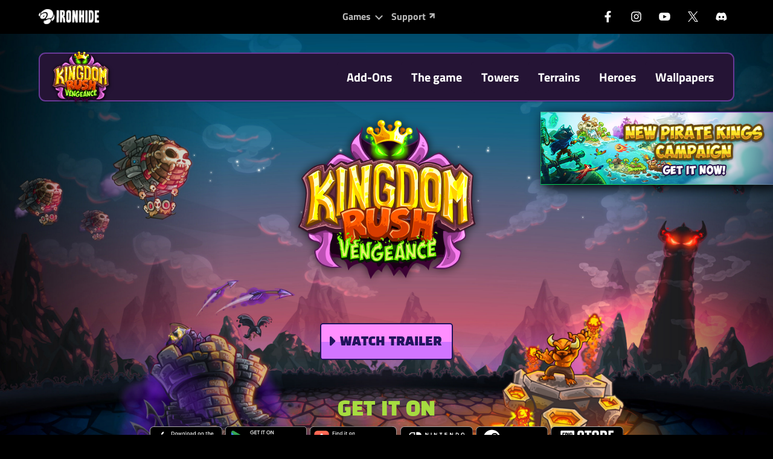

--- FILE ---
content_type: text/html; charset=utf-8
request_url: https://www.kingdomrushvengeance.com/
body_size: 8259
content:
<!DOCTYPE html>
<html lang="en"><head><meta charset="utf-8">
    <meta name="viewport" content="width=device-width, initial-scale=1.0">

    
    <link rel="apple-touch-icon" sizes="180x180" href="/images/favicons/favicon-180x180.png">
    <link rel="icon" type="image/png" sizes="32x32" href="/images/favicons/favicon-32x32.png">
    <link rel="icon" type="image/png" sizes="16x16" href="/images/favicons/favicon-16x16.png">
    <base href="/">
    <title>Kingdom Rush Vengeance</title>
    <meta name="description" content="Lead your dark army to conquer lands old and new!" b-6i2przojug>
    <meta property="og:type" content="website" b-6i2przojug>
    <meta property="og:title" content="Kingdom Rush Vengeance" b-6i2przojug>
    <meta property="og:url" content="https://www.kingdomrushvengeance.com/" b-6i2przojug>
    <meta property="og:image" content="https://www.kingdomrushvengeance.com/images/Kingdom_Rush_Vengeance_1024x576.jpg" b-6i2przojug>
    <meta property="og:description" content="Lead your dark army to conquer lands old and new!" b-6i2przojug>

    <script>
        (function (w, d, s, l, i) {
            w[l] = w[l] || []; w[l].push({
                'gtm.start':
                    new Date().getTime(), event: 'gtm.js'
            }); var f = d.getElementsByTagName(s)[0],
                j = d.createElement(s), dl = l != 'dataLayer' ? '&l=' + l : ''; j.async = true; j.src =
                    'https://www.googletagmanager.com/gtm.js?id=' + i + dl; f.parentNode.insertBefore(j, f);
        })(window, document, 'script', 'dataLayer', 'UA-18293221-4');</script>
    <script async src="libs/es-module-shims/dist/es-module-shims.min.js" asp-append-version="true"></script>


    
    
    
            
<script type="importmap">{
  "imports": {
    "@hotwired/stimulus": "/libs/hotwired/stimulus/dist/stimulus.js?v=2LM-bmB2aiUduPOGHZ43kcJ3ylIhtpKvRGAbs_v84WI",
    "@hotwired/stimulus-loading": "/js/hotwired/stimulus-loading.js?v=U9WK7Q1hR4lAr88chcdVl9QXYSHr9MmQ5OBmnomIab0",
    "@hotwired/stimulus-autoloader": "/js/hotwired/stimulus-autoloader.js",
    "photoswipe/lightbox": "/libs/photoswipe/photoswipe-lightbox.esm.min.js?v=uCw4VgT5DMdwgtjhvU9e98nT2mLZXcw_8WkaTrDd3RI",
    "photoswipe": "/libs/photoswipe/photoswipe.esm.min.js?v=VCBpdxvrNNxGHNuTdNqK9kPFkev2XY7DYzHdmgaB69Q",
    "controllers/carousel_controller": "/js/controllers/carousel_controller.js?v=FwZSAdobk653OBFclVNGAEW2wk7i9KwKa4p_PWRSoG8",
    "controllers/debug_controller": "/js/controllers/debug_controller.js?v=bvteyQb8E0RKl82k59trwhYTjafCWZnpI3oyaLAIHsY",
    "controllers/modal_controller": "/js/controllers/modal_controller.js?v=TQ-MuBDV89BroqTt_tCBcn8qNM4TnZI37LmvgNZsk2k",
    "controllers/next_controller": "/js/controllers/next_controller.js?v=Q0lMtO_YJzyON6urTnNOSOQvoF-EDEyk59N3tfocDL0",
    "controllers/offcanvas_controller": "/js/controllers/offcanvas_controller.js?v=QCdpzD_SyvlTg9fKszYFrg9CVaZ3TJaZPMz8x68fpeM",
    "controllers/overlay_controller": "/js/controllers/overlay_controller.js?v=iPM10adCa4pbxTWEKnOmaim2s4dq8LXKI2Y3zLGlSmo",
    "controllers/sticky_top_controller": "/js/controllers/sticky-top_controller.js?v=gZAt-Zxh86jx2dPxRtwYNuZXPnHdRzwNeI0WP2-Lbbg",
    "controllers/swipe_controller": "/js/controllers/swipe_controller.js?v=F8WduDA7Q-pLXGGiD3pGXgajApcj0rFcOnyjExtoWFM",
    "controllers/text_swap_controller": "/js/controllers/text-swap_controller.js?v=WXboQlJApKDo4BgDuQTWaN-LdqxOABZmtv0hEomTHgg",
    "controllers/toggle_controller": "/js/controllers/toggle_controller.js?v=MAVyH48KcpY959GrlpqGKNE1L_UiR1_jBuUnvznYL3c",
    "controllers/trailer_controller": "/js/controllers/trailer_controller.js?v=RcrE287Aqm1uBZqt18pP3vBVirONv5qqr-6Pnb4KILk"
  }
}</script>
    <link href="css/ironhide-ui.css?v=YBKQsrb-wWXxV1Idfq0gTZ0FZTgXe_saTWfrAR1wE14" rel="stylesheet" />
    <link href="css/_variables.css?v=7QJQbvA5ZjfXExHuwksSq0XHVlsb4gDTB8VI7IsH9cM" rel="stylesheet" />
    <link href="css/themes/default.css?v=k1jwZrRhnuul3jeXdMZTMoQI_0V3R4x2WtFDQKdWY10" rel="stylesheet" />
    <link href="KingdomRush4.Web.styles.css?v=9vB5PWrqJ4AhA-e7741cftSqrjOxHVJ3VthbzevbrQY" rel="stylesheet" />
    <link href="css/main.css?v=cw0HyXCTMhvPgf1xplJj6zpKOENboYQ6BjU20mhJ4fs" rel="stylesheet" />

    <link rel="stylesheet" href="/libs/font-awesome/css/solid.min.css" asp-append-version="true">
    <link rel="stylesheet" href="/libs/font-awesome/css/brands.min.css" asp-append-version="true">
    <link rel="stylesheet" href="/libs/font-awesome/css/fontawesome.min.css" asp-append-version="true">
    <link rel="stylesheet" href="/libs/photoswipe/photoswipe.min.css" asp-append-version="true"></head>

<body><div data-controller="lightbox" data-lightbox-pswp-options-value='{"children":".gallery-link","gallery": ".gallery", "showHideAnimationType":"fade","showAnimationDuration": 0}'></div>
    




<header b-6i2przojug><nav class="menu_ih" data-controller="overlay" data-overlay-active-class="open" data-overlay-target="overlay" data-action="keyup@window-&gt;overlay#closeWithKeyboard click@window-&gt;overlay#closeBackground" b-np9omwibi2><div class="menu_ih_container" b-np9omwibi2><div id="menu_ih_logo_holder" b-np9omwibi2><a id="menu_ih_logo_link" class="cierra" target="_blank" href="https://www.ironhidegames.com/" b-np9omwibi2><img src="/img/common/logos/logo_IH_web_white_small.png" alt="logo ironhide small white" b-np9omwibi2></a></div>
        <div b-np9omwibi2><div class="menu_ih_link_holder" b-np9omwibi2><a class="menu_ih_link games games_trigger clickable" data-action="overlay#toggle" b-np9omwibi2>
                    Games
                    <span class="triangle_up" b-np9omwibi2></span><span class="triangle_up_rota" b-np9omwibi2></span></a></div>
            <div class="menu_ih_link_holder" b-np9omwibi2><a class="menu_ih_link support" target="_blank" href="https://www.ironhidegames.com/Support" b-np9omwibi2>Support</a></div></div>
        <div class="menu_ih_social" b-np9omwibi2><a href="https://www.facebook.com/ironhidegames/" target="_blank" b-9tuy63ax2r><img src="/img/common/social/svg/fb-32x32.svg" alt="facebook" b-9tuy63ax2r></a>
<a href="https://www.instagram.com/ironhidegames/" target="_blank" b-9tuy63ax2r><img src="/img/common/social/svg/ig-32x32.svg" alt="instagram" b-9tuy63ax2r></a>
<a href="https://www.youtube.com/IronhideGameStudio" target="_blank" b-9tuy63ax2r><img src="/img/common/social/svg/yt-32x32.svg" alt="youtube" b-9tuy63ax2r></a>
<a href="https://twitter.com/ironhidegames" target="_blank" b-9tuy63ax2r><img src="/img/common/social/svg/x-32x32.svg" alt="twitter" b-9tuy63ax2r></a>
<a href="https://discord.gg/ygwsXyh" target="_blank" b-9tuy63ax2r><img src="/img/common/social/svg/dc-32x32.svg" alt="discord" b-9tuy63ax2r></a></div></div>
    <div class="overlay" data-overlay-target="overlay" b-np9omwibi2><nav class="menu_ih_all_games" b-np9omwibi2><div b-np9omwibi2><a class="game" href="https://www.kingdomrushalliance.com/" b-np9omwibi2><img src="/img/common/icons/kra.png" alt="Kingdom Rush Vengeance Icon" b-np9omwibi2>
                    Kingdom Rush <br b-np9omwibi2>Alliance
                </a>
                <a class="game" href="https://www.kingdomrushvengeance.com/" b-np9omwibi2><img src="/img/common/icons/krv.png" alt="Kingdom Rush Vengeance Icon" b-np9omwibi2>
                    Kingdom Rush <br b-np9omwibi2>Vengeance
                </a>
                <a class="game" href="https://www.kingdomrush.com/kingdom-rush-origins" b-np9omwibi2><img src="/img/common/icons/kro.png" alt="Kingdom Rush Origins Icon" b-np9omwibi2>
                    Kingdom Rush <br b-np9omwibi2>Origins
                </a>
                <a class="game" href="https://www.kingdomrush.com/kingdom-rush-frontiers" b-np9omwibi2><img src="/img/common/icons/krf.png" alt="Kingdom Rush Frontiers Icon" b-np9omwibi2>
                    Kingdom Rush <br b-np9omwibi2>Frontiers
                </a>
                <a class="game" href="https://www.kingdomrush.com/kingdom-rush" b-np9omwibi2><img src="/img/common/icons/kr1.png" alt="Kingdom Rush Icon" b-np9omwibi2>
                    Kingdom Rush
                </a>
                <a class="game" href="https://www.legendsofkingdomrush.com/" b-np9omwibi2><img src="/img/common/icons/lkr.png" alt="Legends of Kingdom Rush Icon" b-np9omwibi2>
                    Legends of<br b-np9omwibi2>Kingdom Rush
                </a>
                <a class="game" href="https://www.ironmarinesinvasion.com/" b-np9omwibi2><img src="/img/common/icons/imi.png" alt="Iron Marines Invasion Icon" b-np9omwibi2>
                    Iron Marines <br b-np9omwibi2>Invasion
                </a>
                <a class="game" href="https://www.ironmarines.com/home" b-np9omwibi2><img src="/img/common/icons/im.png" alt="Iron Marines Icon" b-np9omwibi2>
                    Iron Marines
                </a>
                <a class="game" href="https://junkworld.com/" b-np9omwibi2><img src="/img/common/icons/jw.png" alt="Junkworld Icon" b-np9omwibi2>
                    Junkworld
                </a></div>
            <hr class="style_two" b-np9omwibi2>
            <a href="https://www.ironhidegames.com/" class="more_games" b-np9omwibi2>
                Also visit <span class="ironhide_link" b-np9omwibi2>ironhidegames.com</span></a></nav></div></nav></header>
<header b-layout id="top" b-6i2przojug><div class="menu_game" data-controller="toggle" data-toggle-css-class="menu-open" b-sreumrds8f><nav data-controller="sticky-top" b-sreumrds8f><div b-sreumrds8f><div class="brand" b-sreumrds8f><a data-enhance-nav="false" href="/" class="menu_game_logo" b-kd1cspngq4><img class="menu_game_logo_img scroll" src="/images/kingdom_rush_vengeance_logo.png" alt="Logo Kingdom Rush Vengeance" b-kd1cspngq4></a></div>

            <button class="hamburguer" data-action="click->toggle#toggle" b-sreumrds8f><svg class="hamburguer-svg" viewBox="0 0 100 100" width="40" b-sreumrds8f><path class="line top" stroke="currentColor" d="m 30,33 h 40 c 3.722839,0 7.5,3.126468 7.5,8.578427 0,5.451959 -2.727029,8.421573 -7.5,8.421573 h -20" b-sreumrds8f></path>
                    <path class="line middle" stroke="currentColor" d="m 30,50 h 40" b-sreumrds8f></path>
                    <path class="line bottom" stroke="currentColor" d="m 70,67 h -40 c 0,0 -7.5,-0.802118 -7.5,-8.365747 0,-7.563629 7.5,-8.634253 7.5,-8.634253 h 20" b-sreumrds8f></path></svg></button>

            <div class="offcanvas offcanvas-start" data-action="click-&gt;toggle#none" b-sreumrds8f><div class="offcanvas-header" b-sreumrds8f><h1 class="offcanvas-title" b-sreumrds8f><a data-enhance-nav="false" href="/" class="menu_game_logo" b-kd1cspngq4><img class="menu_game_logo_img scroll" src="/images/kingdom_rush_vengeance_logo.png" alt="Logo Kingdom Rush Vengeance" b-kd1cspngq4></a></h1>
                    <button class="hamburguer" data-action="click->toggle#remove" b-sreumrds8f><svg class="hamburguer-svg" viewBox="0 0 100 100" width="40" b-sreumrds8f><path class="line top" stroke="currentColor" d="m 30,33 h 40 c 3.722839,0 7.5,3.126468 7.5,8.578427 0,5.451959 -2.727029,8.421573 -7.5,8.421573 h -20" b-sreumrds8f></path>
                            <path class="line middle" stroke="currentColor" d="m 30,50 h 40" b-sreumrds8f></path>
                            <path class="line bottom" stroke="currentColor" d="m 70,67 h -40 c 0,0 -7.5,-0.802118 -7.5,-8.365747 0,-7.563629 7.5,-8.634253 7.5,-8.634253 h 20" b-sreumrds8f></path></svg></button></div>
                <div class="offcanvas-body" b-sreumrds8f><div class="links" data-action="click-&gt;toggle#remove" b-sreumrds8f><a href="/#add-ons" class="menu_game_link scroll display_none">Add-Ons</a>
        <a href="/#veznan" class="menu_game_link scroll display_none">The game</a>
        <a href="/#towers" class="menu_game_link scroll display_none">Towers</a>
        <a href="/#parallax-map" class="menu_game_link scroll display_none">Terrains</a>
        <a href="/#heroes" class="menu_game_link scroll display_none">Heroes</a>
        <a href="/#wallpapers" class="menu_game_link scroll display_none">Wallpapers</a></div>
                    <div class="social" data-action="click-&gt;toggle#remove" b-sreumrds8f><a href="https://www.facebook.com/ironhidegames/" target="_blank" b-9tuy63ax2r><img src="/img/common/social/svg/fb-32x32.svg" alt="facebook" b-9tuy63ax2r></a>
<a href="https://www.instagram.com/ironhidegames/" target="_blank" b-9tuy63ax2r><img src="/img/common/social/svg/ig-32x32.svg" alt="instagram" b-9tuy63ax2r></a>
<a href="https://www.youtube.com/IronhideGameStudio" target="_blank" b-9tuy63ax2r><img src="/img/common/social/svg/yt-32x32.svg" alt="youtube" b-9tuy63ax2r></a>
<a href="https://twitter.com/ironhidegames" target="_blank" b-9tuy63ax2r><img src="/img/common/social/svg/x-32x32.svg" alt="twitter" b-9tuy63ax2r></a>
<a href="https://discord.gg/ygwsXyh" target="_blank" b-9tuy63ax2r><img src="/img/common/social/svg/dc-32x32.svg" alt="discord" b-9tuy63ax2r></a></div></div></div>

            <div class="modal-backdrop clickable fade show" data-offcanvas-target="backdrop" b-sreumrds8f></div></div></nav></div></header>
<div class="page" b-6i2przojug><main b-6i2przojug><div class="main-container" b-mcohu74718><section class="section-intro section-main" b-g3ztglcmz0><div class="container" b-g3ztglcmz0><div class="game-brand logo_header" b-g3ztglcmz0><img src="/images/kingdom_rush_vengeance_logo.png" width="400" height="363" alt="Kingdom Rush Vengeance" class="kr-logo img-fluid  mx-auto" b-g3ztglcmz0></div>
        <div class="section-trailer" b-g3ztglcmz0><div class="container text-center" b-g3ztglcmz0><div class="trailer_area" data-controller="trailer modal" data-action="modal:close-&gt;trailer#dismiss" b-m3gt6q4657><div data-action="click->modal#open:prevent" b-m3gt6q4657><a class="btn btn-secondary-double btn-lg text-uppercase glow" b-m3gt6q4657><i class="fas fa-caret-right" b-m3gt6q4657></i> watch trailer
        </a></div>

    <div class="modal " data-action="keydown.esc@document-&gt;modal#close" data-modal-target="modal" b-o73gu35bce><div class="trailer ratio ratio-16x9" b-m3gt6q4657><iframe width="560" height="315" src="https://www.youtube-nocookie.com/embed/hTdWNCxofTc?controls=1&amp;rel=0" title="YouTube video player" frameborder="0" allow="accelerometer; autoplay; clipboard-write; encrypted-media; gyroscope; picture-in-picture; web-share" allowfullscreen data-trailer-target="src"></iframe></div>
    <div class="backdrop" data-action="click->modal#close" b-o73gu35bce></div></div></div></div></div>
        <section class="section-stores text-center section-secondary" b-g3ztglcmz0><h2 class="title text-primary">Get it on</h2>



<div class="stores"><a target="_blank" href="https://apple.co/49EX1Fa" class="store-badge"><img src="/images/badges/Download_on_the_App_Store.svg"></a>
    <a target="_blank" href="https://bit.ly/49D6NYr" class="store-badge"><img src="/images/badges/Get-it-on-Google-Play.svg"></a>
    <a target="_blank" href="https://apple.co/3QYDbxh" class="store-badge"><img src="/images/badges/apple-arcade.svg"></a>
    <a target="_blank" href="https://www.nintendo.com/us/store/products/kingdom-rush-vengeance-switch/" class="store-badge"><img src="/images/badges/badge_switch.svg"></a>
    <a target="_blank" href="https://store.steampowered.com/app/1367550/Kingdom_Rush_Vengeance__Tower_Defense" class="store-badge"><img src="/images/badges/badge_steam.svg"></a>
    <a target="_blank" href="https://bit.ly/3QYYa3b" class="store-badge"><img src="/images/badges/epic_badge.svg"></a></div></section>
        <div class="container text-center" b-g3ztglcmz0><div data-controller="modal" b-bynyzrmkbs><button class="suscribe btn btn-secondary-double btn-lg text-uppercase glow" data-controller="text-swap" data-text-swap-target="text" data-text-swap-delay-seconds-value="7" data-text-swap-replace-value="Suscribe to our newsletter" data-action="click-&gt;modal#open" data-modal-param="subscribe" b-bynyzrmkbs>Suscribe to our newsletter</button>

    <div class="modal " data-action="keydown.esc@document-&gt;modal#close" data-modal-target="modal" b-o73gu35bce><div class="modal-frame" b-bynyzrmkbs><div class="modal-header" b-bynyzrmkbs><button type="button" class="modal-close" data-action="click->modal#close" b-bynyzrmkbs></button></div>
            <div class="modal-content" b-bynyzrmkbs><div b-1wq8k4stbp><form method="post" data-enhance="" action="/"><input type="hidden" name="_handler" value="NewsletterSubscriptionForm" /><input type="hidden" name="__RequestVerificationToken" value="CfDJ8HFOH02h4AtBnzVb1sl3NvZazkcoLRiNTn5tcPKGx-PH6aFejBu0b135yC6dxVRvXBA-pkoFOg1DNEVaatqPiJAi91fdvHkyJKqBteXuU-K4-DkzeJ3qLSfVTxIMkICTztfm7AVVG5qWqV_anKJLMDo" />
        <input type="hidden" name="subscribe" value="true" b-1wq8k4stbp>
        <fieldset b-1wq8k4stbp><p b-1wq8k4stbp>What's your birthday?</p>
            <div class="age-control-group" b-1wq8k4stbp><select name="Model.Month" class="valid"><option value disabled selected b-1wq8k4stbp>Month</option>
                    <option value="1" b-1wq8k4stbp>1 - Jan</option>
                    <option value="2" b-1wq8k4stbp>2 - Feb</option>
                    <option value="3" b-1wq8k4stbp>3 - Mar</option>
                    <option value="4" b-1wq8k4stbp>4 - Apr</option>
                    <option value="5" b-1wq8k4stbp>5 - May</option>
                    <option value="6" b-1wq8k4stbp>6 - Jun</option>
                    <option value="7" b-1wq8k4stbp>7 - Jul</option>
                    <option value="8" b-1wq8k4stbp>8 - Aug</option>
                    <option value="9" b-1wq8k4stbp>9 - Sep</option>
                    <option value="10" b-1wq8k4stbp>10 - Oct</option>
                    <option value="11" b-1wq8k4stbp>11 - Nov</option>
                    <option value="12" b-1wq8k4stbp>12 - Dec</option></select>
                <select name="Model.Day" class="valid"><option value disabled selected b-1wq8k4stbp>Day</option><option value="1" b-1wq8k4stbp>1</option><option value="2" b-1wq8k4stbp>2</option><option value="3" b-1wq8k4stbp>3</option><option value="4" b-1wq8k4stbp>4</option><option value="5" b-1wq8k4stbp>5</option><option value="6" b-1wq8k4stbp>6</option><option value="7" b-1wq8k4stbp>7</option><option value="8" b-1wq8k4stbp>8</option><option value="9" b-1wq8k4stbp>9</option><option value="10" b-1wq8k4stbp>10</option><option value="11" b-1wq8k4stbp>11</option><option value="12" b-1wq8k4stbp>12</option><option value="13" b-1wq8k4stbp>13</option><option value="14" b-1wq8k4stbp>14</option><option value="15" b-1wq8k4stbp>15</option><option value="16" b-1wq8k4stbp>16</option><option value="17" b-1wq8k4stbp>17</option><option value="18" b-1wq8k4stbp>18</option><option value="19" b-1wq8k4stbp>19</option><option value="20" b-1wq8k4stbp>20</option><option value="21" b-1wq8k4stbp>21</option><option value="22" b-1wq8k4stbp>22</option><option value="23" b-1wq8k4stbp>23</option><option value="24" b-1wq8k4stbp>24</option><option value="25" b-1wq8k4stbp>25</option><option value="26" b-1wq8k4stbp>26</option><option value="27" b-1wq8k4stbp>27</option><option value="28" b-1wq8k4stbp>28</option><option value="29" b-1wq8k4stbp>29</option><option value="30" b-1wq8k4stbp>30</option><option value="31" b-1wq8k4stbp>31</option></select>
                <select name="Model.Year" class="valid"><option value disabled selected b-1wq8k4stbp>Year</option><option value="2026" b-1wq8k4stbp>2026</option><option value="2025" b-1wq8k4stbp>2025</option><option value="2024" b-1wq8k4stbp>2024</option><option value="2023" b-1wq8k4stbp>2023</option><option value="2022" b-1wq8k4stbp>2022</option><option value="2021" b-1wq8k4stbp>2021</option><option value="2020" b-1wq8k4stbp>2020</option><option value="2019" b-1wq8k4stbp>2019</option><option value="2018" b-1wq8k4stbp>2018</option><option value="2017" b-1wq8k4stbp>2017</option><option value="2016" b-1wq8k4stbp>2016</option><option value="2015" b-1wq8k4stbp>2015</option><option value="2014" b-1wq8k4stbp>2014</option><option value="2013" b-1wq8k4stbp>2013</option><option value="2012" b-1wq8k4stbp>2012</option><option value="2011" b-1wq8k4stbp>2011</option><option value="2010" b-1wq8k4stbp>2010</option><option value="2009" b-1wq8k4stbp>2009</option><option value="2008" b-1wq8k4stbp>2008</option><option value="2007" b-1wq8k4stbp>2007</option><option value="2006" b-1wq8k4stbp>2006</option><option value="2005" b-1wq8k4stbp>2005</option><option value="2004" b-1wq8k4stbp>2004</option><option value="2003" b-1wq8k4stbp>2003</option><option value="2002" b-1wq8k4stbp>2002</option><option value="2001" b-1wq8k4stbp>2001</option><option value="2000" b-1wq8k4stbp>2000</option><option value="1999" b-1wq8k4stbp>1999</option><option value="1998" b-1wq8k4stbp>1998</option><option value="1997" b-1wq8k4stbp>1997</option><option value="1996" b-1wq8k4stbp>1996</option><option value="1995" b-1wq8k4stbp>1995</option><option value="1994" b-1wq8k4stbp>1994</option><option value="1993" b-1wq8k4stbp>1993</option><option value="1992" b-1wq8k4stbp>1992</option><option value="1991" b-1wq8k4stbp>1991</option><option value="1990" b-1wq8k4stbp>1990</option><option value="1989" b-1wq8k4stbp>1989</option><option value="1988" b-1wq8k4stbp>1988</option><option value="1987" b-1wq8k4stbp>1987</option><option value="1986" b-1wq8k4stbp>1986</option><option value="1985" b-1wq8k4stbp>1985</option><option value="1984" b-1wq8k4stbp>1984</option><option value="1983" b-1wq8k4stbp>1983</option><option value="1982" b-1wq8k4stbp>1982</option><option value="1981" b-1wq8k4stbp>1981</option><option value="1980" b-1wq8k4stbp>1980</option><option value="1979" b-1wq8k4stbp>1979</option><option value="1978" b-1wq8k4stbp>1978</option><option value="1977" b-1wq8k4stbp>1977</option><option value="1976" b-1wq8k4stbp>1976</option><option value="1975" b-1wq8k4stbp>1975</option><option value="1974" b-1wq8k4stbp>1974</option><option value="1973" b-1wq8k4stbp>1973</option><option value="1972" b-1wq8k4stbp>1972</option><option value="1971" b-1wq8k4stbp>1971</option><option value="1970" b-1wq8k4stbp>1970</option><option value="1969" b-1wq8k4stbp>1969</option><option value="1968" b-1wq8k4stbp>1968</option><option value="1967" b-1wq8k4stbp>1967</option><option value="1966" b-1wq8k4stbp>1966</option><option value="1965" b-1wq8k4stbp>1965</option><option value="1964" b-1wq8k4stbp>1964</option><option value="1963" b-1wq8k4stbp>1963</option><option value="1962" b-1wq8k4stbp>1962</option><option value="1961" b-1wq8k4stbp>1961</option><option value="1960" b-1wq8k4stbp>1960</option><option value="1959" b-1wq8k4stbp>earlier</option></select></div>
            
            
            
            </fieldset>
        <fieldset b-1wq8k4stbp><p b-1wq8k4stbp><label b-1wq8k4stbp>Email</label></p>
            <input placeholder="example@domain.com" name="Model.Email" class="valid" />
            </fieldset>
        <button name="submit" type="submit" class="btn-primary" b-1wq8k4stbp>subscribe</button></form></div></div></div>
    <div class="backdrop" data-action="click->modal#close" b-o73gu35bce></div></div></div>
<div data-controller="modal" b-bynyzrmkbs><div class="modal " data-action="keydown.esc@document-&gt;modal#close" data-modal-target="modal" b-o73gu35bce><div class="modal-frame" b-bynyzrmkbs><div class="modal-header" b-bynyzrmkbs><button type="button" class="modal-close" data-action="click->modal#close" b-bynyzrmkbs></button></div>
            <div class="modal-content" b-bynyzrmkbs><p class="post_subscriptin_msj" b-bynyzrmkbs>Please check your email to complete your subscription.</p>
                <button class="suscribe btn btn-secondary-double btn-lg text-uppercase glow" data-action="click->modal#close" b-bynyzrmkbs>
                    Done
                </button></div></div>
    <div class="backdrop" data-action="click->modal#close" b-o73gu35bce></div></div></div></div></div></section>
    <section id="add-ons" class="section-add-ons menu-fragment" b-vmmd8jb45b><div class="container" b-vmmd8jb45b><h1 class="title text-primary" b-vmmd8jb45b>Add-ons</h1>
        <div class="add-ons" b-vmmd8jb45b><a class="add-on" href="/hammerhold" b-vmmd8jb45b><img src="images/add-ons/library_capsule_hammerhold_600x900.jpg" alt="Hammerhold Campaign" b-vmmd8jb45b>
                <h2 b-vmmd8jb45b>Hammerhold</h2></a>
            <a class="add-on" href="/piratekings" b-vmmd8jb45b><img src="images/add-ons/library_capsule_piare_kings_600x900.png" alt="Pirate Kings Campaign" b-vmmd8jb45b>
                <h2 b-vmmd8jb45b>Pirate Kings</h2></a></div></div></section>
    <section id="veznan" class="section-veznan menu-fragment"><div class="container"><div class="row justify-content-lg-center align-items-center"><div class="col-lg-6 col-xl-5 text-center text-lg-right mt-xl-5 align-self-xl-start"><header class="header-veznan"><h1 class="title text-primary">It's payback time!</h1>
                    <h2 class="subtitle text-secondary">Lord Vez’nan has returned</h2></header>
                <p class="description">
                    Get ready to show your enemies who’s the real boss! Vez’nan, the powerful almighty wizard has returned. 
                    Lead your powerful dark army and make the Kingdom tremble with each step!
                </p></div>
            <div class="col-lg-6 col-xl-5"><img src="/images/kingdom_rush_vengeance_veznan.png" class="img-fluid"></div></div></div></section>
    <hr b-mcohu74718>
    <section id="towers" class="section-towers menu-fragment" data-controller="trailer modal" data-action="modal:close-&gt;trailer#dismiss"><div class="container mb-5"><div class="row justify-content-md-center"><div class="col-lg-6 col-xl-5"><div id="slider" class="slider slider-right" data-controller="next" data-action="click-&gt;next#next" data-next-refresh-interval-value="3000"><div data-next-target="cards" data-pos="0" class="slider-card " id="square-20" style="background-image: url(&#x27;../images/towers/kingdom_rush_vengeance_tower20.jpg&#x27;);"></div><div data-next-target="cards" data-pos="1" class="slider-card " id="square-19" style="background-image: url(&#x27;../images/towers/kingdom_rush_vengeance_tower19.jpg&#x27;);"></div><div data-next-target="cards" data-pos="2" class="slider-card " id="square-18" style="background-image: url(&#x27;../images/towers/kingdom_rush_vengeance_tower18.jpg&#x27;);"></div><div data-next-target="cards" data-pos="3" class="slider-card " id="square-17" style="background-image: url(&#x27;../images/towers/kingdom_rush_vengeance_tower17.jpg&#x27;);"></div><div data-next-target="cards" data-pos="4" class="slider-card " id="square-16" style="background-image: url(&#x27;../images/towers/kingdom_rush_vengeance_tower16.jpg&#x27;);"></div><div data-next-target="cards" data-pos="5" class="slider-card " id="square-15" style="background-image: url(&#x27;../images/towers/kingdom_rush_vengeance_tower15.jpg&#x27;);"></div><div data-next-target="cards" data-pos="6" class="slider-card " id="square-14" style="background-image: url(&#x27;../images/towers/kingdom_rush_vengeance_tower14.jpg&#x27;);"></div><div data-next-target="cards" data-pos="7" class="slider-card " id="square-13" style="background-image: url(&#x27;../images/towers/kingdom_rush_vengeance_tower13.jpg&#x27;);"></div><div data-next-target="cards" data-pos="8" class="slider-card " id="square-12" style="background-image: url(&#x27;../images/towers/kingdom_rush_vengeance_tower12.jpg&#x27;);"></div><div data-next-target="cards" data-pos="9" class="slider-card " id="square-11" style="background-image: url(&#x27;../images/towers/kingdom_rush_vengeance_tower11.jpg&#x27;);"></div><div data-next-target="cards" data-pos="10" class="slider-card " id="square-10" style="background-image: url(&#x27;../images/towers/kingdom_rush_vengeance_tower10.jpg&#x27;);"></div><div data-next-target="cards" data-pos="11" class="slider-card " id="square-9" style="background-image: url(&#x27;../images/towers/kingdom_rush_vengeance_tower09.jpg&#x27;);"></div><div data-next-target="cards" data-pos="12" class="slider-card " id="square-8" style="background-image: url(&#x27;../images/towers/kingdom_rush_vengeance_tower08.jpg&#x27;);"></div><div data-next-target="cards" data-pos="13" class="slider-card " id="square-7" style="background-image: url(&#x27;../images/towers/kingdom_rush_vengeance_tower07.jpg&#x27;);"></div><div data-next-target="cards" data-pos="14" class="slider-card " id="square-6" style="background-image: url(&#x27;../images/towers/kingdom_rush_vengeance_tower06.jpg&#x27;);"></div><div data-next-target="cards" data-pos="15" class="slider-card " id="square-5" style="background-image: url(&#x27;../images/towers/kingdom_rush_vengeance_tower05.jpg&#x27;);"></div><div data-next-target="cards" data-pos="16" class="slider-card " id="square-4" style="background-image: url(&#x27;../images/towers/kingdom_rush_vengeance_tower04.jpg&#x27;);"></div><div data-next-target="cards" data-pos="17" class="slider-card " id="square-3" style="background-image: url(&#x27;../images/towers/kingdom_rush_vengeance_tower03.jpg&#x27;);"></div><div data-next-target="cards" data-pos="18" class="slider-card " id="square-2" style="background-image: url(&#x27;../images/towers/kingdom_rush_vengeance_tower02.jpg&#x27;);"></div><div data-next-target="cards" data-pos="-1" class="slider-card initial" id="square-1" style="background-image: url(&#x27;../images/towers/kingdom_rush_vengeance_tower01.jpg&#x27;);"></div></div></div>
			<div class="col-lg-6 col-xl-5 text-center text-lg-left"><header class="header-towers mt-5 mt-lg-0"><h1 class="title text-primary">Build mighty towers!</h1>
					<h2 class="subtitle text-secondary">choose your arsenal for destruction</h2></header>
				<p class="description">
					Orcs, goblins, demons, dark knights, zombies and many more!
					Choose your favorites and mix them to find the most deadly combination.
					Level them up and unleash their special powers!
				</p></div></div></div>
	<div class="modal " data-action="keydown.esc@document-&gt;modal#close" data-modal-target="modal" b-o73gu35bce><div class="trailer ratio ratio-16x9"><iframe width="560" height="315" src="https://www.youtube-nocookie.com/embed/?controls=1&amp;rel=0" title="YouTube video player" frameborder="0" allow="accelerometer; autoplay; clipboard-write; encrypted-media; gyroscope; picture-in-picture; web-share" allowfullscreen data-trailer-target="src"></iframe></div>
    <div class="backdrop" data-action="click->modal#close" b-o73gu35bce></div></div>
	<div class="container-fluid"><div class="media"><div class="media-item"><a data-action="click-&gt;trailer#load click-&gt;modal#open" data-trailer-youtubeid-param="LoUVCrObcOc" href="https://www.youtube-nocookie.com/embed/LoUVCrObcOc?controls=1&amp;rel=0" class="lightbox-video"><img src="/images/videos/tower_goblirangs.jpg" class="img-fluid img-thumbnail"></a></div>
			<div class="media-item"><a data-action="click-&gt;trailer#load click-&gt;modal#open" data-trailer-youtubeid-param="jLP9ZmRwRm4" href="https://www.youtube-nocookie.com/embed/jLP9ZmRwRm4?controls=1&amp;rel=0" class="lightbox-video"><img src="/images/videos/tower_infernal-mage.jpg" class="img-fluid img-thumbnail"></a></div>
			<div class="media-item"><a data-action="click-&gt;trailer#load click-&gt;modal#open" data-trailer-youtubeid-param="yANfi7QlR-I" href="https://www.youtube-nocookie.com/embed/yANfi7QlR-I?controls=1&amp;rel=0" class="lightbox-video"><img src="/images/videos/tower_rocket-riders.jpg" class="img-fluid img-thumbnail"></a></div></div></div></section>
    <section class="section-map menu-fragment"><div class="container-fluid"><header class="map-header text-center"><h2 class="title text-primary">Fight your way across new and old kingdoms!</h2></header></div>
    <div class="col map-border"></div>
    <section id="parallax-map" class="parallax-map"><div class="parallax-parent"><div id="map-bg"><img id="goblin" src="/images/kingdom_rush_vengeance_goblin_v2.png"></div></div></section>
    <div class="map-border"></div></section>
    <section class="section-media"><div class="container-fluid"><div class="media gallery"><div class="gallery-item"><a class="gallery-link" href="/images/screens/kingdom_rush_vengeance_screenshot01_full.jpg" data-pswp-width="2048" data-pswp-height="1536"><img src="/images/screens/kingdom_rush_vengeance_screenshot01.jpg" asp-append-version="true" class="img-fluid img-thumbnail rounded" /></a></div><div class="gallery-item"><a class="gallery-link" href="/images/screens/kingdom_rush_vengeance_screenshot02_full.jpg" data-pswp-width="2048" data-pswp-height="1536"><img src="/images/screens/kingdom_rush_vengeance_screenshot02.jpg" asp-append-version="true" class="img-fluid img-thumbnail rounded" /></a></div><div class="gallery-item"><a class="gallery-link" href="/images/screens/kingdom_rush_vengeance_screenshot03_full.jpg" data-pswp-width="2048" data-pswp-height="1536"><img src="/images/screens/kingdom_rush_vengeance_screenshot03.jpg" asp-append-version="true" class="img-fluid img-thumbnail rounded" /></a></div><div class="gallery-item"><a class="gallery-link" href="/images/screens/kingdom_rush_vengeance_screenshot04_full.jpg" data-pswp-width="2048" data-pswp-height="1536"><img src="/images/screens/kingdom_rush_vengeance_screenshot04.jpg" asp-append-version="true" class="img-fluid img-thumbnail rounded" /></a></div><div class="gallery-item"><a class="gallery-link" href="/images/screens/kingdom_rush_vengeance_screenshot05_full.jpg" data-pswp-width="2048" data-pswp-height="1536"><img src="/images/screens/kingdom_rush_vengeance_screenshot05.jpg" asp-append-version="true" class="img-fluid img-thumbnail rounded" /></a></div><div class="gallery-item"><a class="gallery-link" href="/images/screens/kingdom_rush_vengeance_screenshot06_full.jpg" data-pswp-width="2048" data-pswp-height="1536"><img src="/images/screens/kingdom_rush_vengeance_screenshot06.jpg" asp-append-version="true" class="img-fluid img-thumbnail rounded" /></a></div></div></div></section>

    <hr b-mcohu74718>
    <section id="heroes" class="section-heroes menu-fragment" data-controller="trailer modal" data-action="modal:close-&gt;trailer#dismiss"><div class="container mb-5"><div class="row justify-content-md-center"><div class="col-lg-6 col-xl-5 text-center text-lg-right "><header class="header-heroes"><h1 class="title text-primary">Command legendary heroes!</h1>
                    <h2 class="subtitle text-secondary">and lead them to victory!</h2></header>
                <p class="description">
                    Coming from the darkest parts of the Kingdom, with extraordinary and unique skills, this uncanny warriors will make your enemies run in fear!
                </p></div>
            <div class="col-lg-6 col-xl-5"><div id="slider" class="slider slider-left" data-controller="next" data-action="click-&gt;next#next" data-next-refresh-interval-value="3000"><div data-next-target="cards" data-pos="0" class="slider-card " style="background-image: url(&#x27;../images/heroes/kingdom_rush_vengeance_hero15.jpg&#x27;);"></div><div data-next-target="cards" data-pos="1" class="slider-card " style="background-image: url(&#x27;../images/heroes/kingdom_rush_vengeance_hero14.jpg&#x27;);"></div><div data-next-target="cards" data-pos="2" class="slider-card " style="background-image: url(&#x27;../images/heroes/kingdom_rush_vengeance_hero13.jpg&#x27;);"></div><div data-next-target="cards" data-pos="3" class="slider-card " style="background-image: url(&#x27;../images/heroes/kingdom_rush_vengeance_hero12.jpg&#x27;);"></div><div data-next-target="cards" data-pos="4" class="slider-card " style="background-image: url(&#x27;../images/heroes/kingdom_rush_vengeance_hero11.jpg&#x27;);"></div><div data-next-target="cards" data-pos="5" class="slider-card " style="background-image: url(&#x27;../images/heroes/kingdom_rush_vengeance_hero10.jpg&#x27;);"></div><div data-next-target="cards" data-pos="6" class="slider-card " style="background-image: url(&#x27;../images/heroes/kingdom_rush_vengeance_hero09.jpg&#x27;);"></div><div data-next-target="cards" data-pos="7" class="slider-card " style="background-image: url(&#x27;../images/heroes/kingdom_rush_vengeance_hero08.jpg&#x27;);"></div><div data-next-target="cards" data-pos="8" class="slider-card " style="background-image: url(&#x27;../images/heroes/kingdom_rush_vengeance_hero07.jpg&#x27;);"></div><div data-next-target="cards" data-pos="9" class="slider-card " style="background-image: url(&#x27;../images/heroes/kingdom_rush_vengeance_hero06.jpg&#x27;);"></div><div data-next-target="cards" data-pos="10" class="slider-card " style="background-image: url(&#x27;../images/heroes/kingdom_rush_vengeance_hero05.jpg&#x27;);"></div><div data-next-target="cards" data-pos="11" class="slider-card " style="background-image: url(&#x27;../images/heroes/kingdom_rush_vengeance_hero04.jpg&#x27;);"></div><div data-next-target="cards" data-pos="12" class="slider-card " style="background-image: url(&#x27;../images/heroes/kingdom_rush_vengeance_hero03.jpg&#x27;);"></div><div data-next-target="cards" data-pos="13" class="slider-card " style="background-image: url(&#x27;../images/heroes/kingdom_rush_vengeance_hero02.jpg&#x27;);"></div><div data-next-target="cards" data-pos="-1" class="slider-card initial" style="background-image: url(&#x27;../images/heroes/kingdom_rush_vengeance_hero01.jpg&#x27;);"></div></div></div></div></div>
    <div class="modal " data-action="keydown.esc@document-&gt;modal#close" data-modal-target="modal" b-o73gu35bce><div class="trailer ratio ratio-16x9"><iframe width="560" height="315" src="https://www.youtube-nocookie.com/embed/?controls=1&amp;rel=0" title="YouTube video player" frameborder="0" allow="accelerometer; autoplay; clipboard-write; encrypted-media; gyroscope; picture-in-picture; web-share" allowfullscreen data-trailer-target="src"></iframe></div>
    <div class="backdrop" data-action="click->modal#close" b-o73gu35bce></div></div>
    <div class="container-fluid"><div class="media"><div class="media-item"><a data-action="click-&gt;trailer#load click-&gt;modal#open" data-trailer-youtubeid-param="fUdiK7pH2NE" href="https://www.youtube-nocookie.com/embed/fUdiK7pH2NE?controls=1&amp;rel=0" class="lightbox-video"><img src="/images/videos/hero_oloch.jpg" class="img-fluid img-thumbnail"></a></div>
            <div class="media-item"><a data-action="click-&gt;trailer#load click-&gt;modal#open" data-trailer-youtubeid-param="y9lHbjoHm1M" href="https://www.youtube-nocookie.com/embed/y9lHbjoHm1M?controls=1&amp;rel=0" class="lightbox-video"><img src="/images/videos/hero_asra.jpg" class="img-fluid img-thumbnail"></a></div>
            <div class="media-item"><a data-action="click-&gt;trailer#load click-&gt;modal#open" data-trailer-youtubeid-param="1eAi77mlF6s" href="https://www.youtube-nocookie.com/embed/1eAi77mlF6s?controls=1&amp;rel=0" class="lightbox-video"><img src="/images/videos/hero_veruk.jpg" class="img-fluid img-thumbnail"></a></div></div></div></section>
    <hr b-mcohu74718>
    <section class="section-wallpapers menu-fragment" id="wallpapers"><h1 class="title text-primary my-4 text-center">Pimp your desktop</h1>
    <div class="container-fluid"><div class="media gallery"><figure class="gallery-item"><a class="gallery-link" data-pswp-width="3840" data-pswp-height="2160" data-pswp-src="/images/wallpapers/kingdom_rush_vengeance_wallpaper01_full.jpg"><img src="/images/wallpapers/kingdom_rush_vengeance_wallpaper01.jpg" data-pswp-src class="img-thumbnail" /></a>
                    <figcaption><a href="/images/wallpapers/kingdom_rush_vengeance_wallpaper01_full.jpg" download="Dwarven Metal.jpg">Dwarven Metal <i class="fas fa-download"></i></a></figcaption></figure><figure class="gallery-item"><a class="gallery-link" data-pswp-width="3840" data-pswp-height="2160" data-pswp-src="/images/wallpapers/kingdom_rush_vengeance_wallpaper02_full.jpg"><img src="/images/wallpapers/kingdom_rush_vengeance_wallpaper02.jpg" data-pswp-src class="img-thumbnail" /></a>
                    <figcaption><a href="/images/wallpapers/kingdom_rush_vengeance_wallpaper02_full.jpg" download="Ride of the Zeppelins.jpg">Ride of the Zeppelins <i class="fas fa-download"></i></a></figcaption></figure><figure class="gallery-item"><a class="gallery-link" data-pswp-width="3840" data-pswp-height="2160" data-pswp-src="/images/wallpapers/kingdom_rush_vengeance_wallpaper03_full.jpg"><img src="/images/wallpapers/kingdom_rush_vengeance_wallpaper03.jpg" data-pswp-src class="img-thumbnail" /></a>
                    <figcaption><a href="/images/wallpapers/kingdom_rush_vengeance_wallpaper03_full.jpg" download="Soar high Rocket riders.jpg">Soar high Rocket riders <i class="fas fa-download"></i></a></figcaption></figure><figure class="gallery-item"><a class="gallery-link" data-pswp-width="3840" data-pswp-height="2160" data-pswp-src="/images/wallpapers/kingdom_rush_vengeance_wallpaper04_full.jpg"><img src="/images/wallpapers/kingdom_rush_vengeance_wallpaper04.jpg" data-pswp-src class="img-thumbnail" /></a>
                    <figcaption><a href="/images/wallpapers/kingdom_rush_vengeance_wallpaper04_full.jpg" download="Ice Cold Warriors.jpg">Ice Cold Warriors <i class="fas fa-download"></i></a></figcaption></figure><figure class="gallery-item"><a class="gallery-link" data-pswp-width="3840" data-pswp-height="2160" data-pswp-src="/images/wallpapers/kingdom_rush_vengeance_wallpaper05_full.jpg"><img src="/images/wallpapers/kingdom_rush_vengeance_wallpaper05.jpg" data-pswp-src class="img-thumbnail" /></a>
                    <figcaption><a href="/images/wallpapers/kingdom_rush_vengeance_wallpaper05_full.jpg" download="The Dark Army.jpg">The Dark Army <i class="fas fa-download"></i></a></figcaption></figure><figure class="gallery-item"><a class="gallery-link" data-pswp-width="3840" data-pswp-height="2160" data-pswp-src="/images/wallpapers/kingdom_rush_vengeance_wallpaper06_full.jpg"><img src="/images/wallpapers/kingdom_rush_vengeance_wallpaper06.jpg" data-pswp-src class="img-thumbnail" /></a>
                    <figcaption><a href="/images/wallpapers/kingdom_rush_vengeance_wallpaper06_full.jpg" download="Frog Invasion.jpg">Frog Invasion <i class="fas fa-download"></i></a></figcaption></figure><figure class="gallery-item"><a class="gallery-link" data-pswp-width="3840" data-pswp-height="2160" data-pswp-src="/images/wallpapers/kingdom_rush_vengeance_wallpaper07_full.jpg"><img src="/images/wallpapers/kingdom_rush_vengeance_wallpaper07.jpg" data-pswp-src class="img-thumbnail" /></a>
                    <figcaption><a href="/images/wallpapers/kingdom_rush_vengeance_wallpaper07_full.jpg" download="Winter is coming.jpg">Winter is coming <i class="fas fa-download"></i></a></figcaption></figure><figure class="gallery-item"><a class="gallery-link" data-pswp-width="3840" data-pswp-height="2160" data-pswp-src="/images/wallpapers/kingdom_rush_vengeance_wallpaper08_full.jpg"><img src="/images/wallpapers/kingdom_rush_vengeance_wallpaper08.jpg" data-pswp-src class="img-thumbnail" /></a>
                    <figcaption><a href="/images/wallpapers/kingdom_rush_vengeance_wallpaper08_full.jpg" download="Cursed bargain.jpg">Cursed bargain <i class="fas fa-download"></i></a></figcaption></figure></div></div></section>
    <section class="section-close"><div class="container"><section class="section-stores text-center section-secondary"><h2 class="title text-primary">Get it on</h2>



<div class="stores"><a target="_blank" href="https://apple.co/49EX1Fa" class="store-badge"><img src="/images/badges/Download_on_the_App_Store.svg"></a>
    <a target="_blank" href="https://bit.ly/49D6NYr" class="store-badge"><img src="/images/badges/Get-it-on-Google-Play.svg"></a>
    <a target="_blank" href="https://apple.co/3QYDbxh" class="store-badge"><img src="/images/badges/apple-arcade.svg"></a>
    <a target="_blank" href="https://www.nintendo.com/us/store/products/kingdom-rush-vengeance-switch/" class="store-badge"><img src="/images/badges/badge_switch.svg"></a>
    <a target="_blank" href="https://store.steampowered.com/app/1367550/Kingdom_Rush_Vengeance__Tower_Defense" class="store-badge"><img src="/images/badges/badge_steam.svg"></a>
    <a target="_blank" href="https://bit.ly/3QYYa3b" class="store-badge"><img src="/images/badges/epic_badge.svg"></a></div></section>
        
        <div class="container"><div class="text-center py-5"><a target="_blank" href="https://presskit.kingdomrushvengeance.com/" class="btn btn-secondary-double text-uppercase glow">Presskit</a></div></div></div></section></div>
<div id="lightbox" b-mcohu74718><div class="container" b-mcohu74718><div class="embed-responsive embed-responsive-16by9" b-mcohu74718><iframe class="lightbox-video-iframe" width="1280" height="720" frameborder="0" allowfullscreen b-mcohu74718></iframe></div></div></div>
<a class="dlc_banner" href="/piratekings" b-mcohu74718><div class="light" b-mcohu74718></div></a>
<div class="footer_home" b-mcohu74718></div></main>
    <footer class="container" b-6i2przojug><div class="copyright" b-6i2przojug><p class="text-copyright" b-a0qafghj6q>Copyright © 2010-2026. IRONHIDE GAME STUDIO. All rights reserved.</p></div>
        <div class="legal" b-6i2przojug><span b-kambt0pu5w><a href="https://www.ironhidegames.com/policies/termsofservice" b-kambt0pu5w>Terms and conditions</a></span>
    <span b-kambt0pu5w><a href="https://www.ironhidegames.com/policies/privacy" b-kambt0pu5w>Privacy Policy</a></span></div></footer></div>
        
    <div id="js-output"></div>
    <noscript><iframe src="https://www.googletagmanager.com/ns.html?id=UA-18293221-4" height="0" width="0" style="display:none;visibility:hidden"></iframe></noscript>
    <script src="libs/hotwired/stimulus/dist/stimulus.js" type="module"></script>
<script src="js/app.js" type="module"></script><script src="_framework/blazor.web.js" autostart="false"></script>
    <script>
        Blazor.start({
            ssr: { disableDomPreservation: true }
        });
    </script>
    

    <script src="/libs/gsap/TweenMax.min.js"></script>
    <script src="/libs/ScrollMagic/ScrollMagic.min.js"></script>
    <script src="/libs/ScrollMagic/plugins/animation.gsap.min.js"></script>
    <script src="/js/app.js" type="module" asp-append-version="true"></script><script defer src="https://static.cloudflareinsights.com/beacon.min.js/vcd15cbe7772f49c399c6a5babf22c1241717689176015" integrity="sha512-ZpsOmlRQV6y907TI0dKBHq9Md29nnaEIPlkf84rnaERnq6zvWvPUqr2ft8M1aS28oN72PdrCzSjY4U6VaAw1EQ==" data-cf-beacon='{"version":"2024.11.0","token":"a94751bf23934a03a4dde38f5a13ad5a","r":1,"server_timing":{"name":{"cfCacheStatus":true,"cfEdge":true,"cfExtPri":true,"cfL4":true,"cfOrigin":true,"cfSpeedBrain":true},"location_startswith":null}}' crossorigin="anonymous"></script>
</body></html>

--- FILE ---
content_type: text/html; charset=utf-8
request_url: https://www.youtube-nocookie.com/embed/hTdWNCxofTc?controls=1&rel=0
body_size: 49552
content:
<!DOCTYPE html><html lang="en" dir="ltr" data-cast-api-enabled="true"><head><meta name="viewport" content="width=device-width, initial-scale=1"><script nonce="FkiqS1Nl_mXIaKGx_bbovw">if ('undefined' == typeof Symbol || 'undefined' == typeof Symbol.iterator) {delete Array.prototype.entries;}</script><style name="www-roboto" nonce="DqA558VIJUbGo8ED8_EU8Q">@font-face{font-family:'Roboto';font-style:normal;font-weight:400;font-stretch:100%;src:url(//fonts.gstatic.com/s/roboto/v48/KFO7CnqEu92Fr1ME7kSn66aGLdTylUAMa3GUBHMdazTgWw.woff2)format('woff2');unicode-range:U+0460-052F,U+1C80-1C8A,U+20B4,U+2DE0-2DFF,U+A640-A69F,U+FE2E-FE2F;}@font-face{font-family:'Roboto';font-style:normal;font-weight:400;font-stretch:100%;src:url(//fonts.gstatic.com/s/roboto/v48/KFO7CnqEu92Fr1ME7kSn66aGLdTylUAMa3iUBHMdazTgWw.woff2)format('woff2');unicode-range:U+0301,U+0400-045F,U+0490-0491,U+04B0-04B1,U+2116;}@font-face{font-family:'Roboto';font-style:normal;font-weight:400;font-stretch:100%;src:url(//fonts.gstatic.com/s/roboto/v48/KFO7CnqEu92Fr1ME7kSn66aGLdTylUAMa3CUBHMdazTgWw.woff2)format('woff2');unicode-range:U+1F00-1FFF;}@font-face{font-family:'Roboto';font-style:normal;font-weight:400;font-stretch:100%;src:url(//fonts.gstatic.com/s/roboto/v48/KFO7CnqEu92Fr1ME7kSn66aGLdTylUAMa3-UBHMdazTgWw.woff2)format('woff2');unicode-range:U+0370-0377,U+037A-037F,U+0384-038A,U+038C,U+038E-03A1,U+03A3-03FF;}@font-face{font-family:'Roboto';font-style:normal;font-weight:400;font-stretch:100%;src:url(//fonts.gstatic.com/s/roboto/v48/KFO7CnqEu92Fr1ME7kSn66aGLdTylUAMawCUBHMdazTgWw.woff2)format('woff2');unicode-range:U+0302-0303,U+0305,U+0307-0308,U+0310,U+0312,U+0315,U+031A,U+0326-0327,U+032C,U+032F-0330,U+0332-0333,U+0338,U+033A,U+0346,U+034D,U+0391-03A1,U+03A3-03A9,U+03B1-03C9,U+03D1,U+03D5-03D6,U+03F0-03F1,U+03F4-03F5,U+2016-2017,U+2034-2038,U+203C,U+2040,U+2043,U+2047,U+2050,U+2057,U+205F,U+2070-2071,U+2074-208E,U+2090-209C,U+20D0-20DC,U+20E1,U+20E5-20EF,U+2100-2112,U+2114-2115,U+2117-2121,U+2123-214F,U+2190,U+2192,U+2194-21AE,U+21B0-21E5,U+21F1-21F2,U+21F4-2211,U+2213-2214,U+2216-22FF,U+2308-230B,U+2310,U+2319,U+231C-2321,U+2336-237A,U+237C,U+2395,U+239B-23B7,U+23D0,U+23DC-23E1,U+2474-2475,U+25AF,U+25B3,U+25B7,U+25BD,U+25C1,U+25CA,U+25CC,U+25FB,U+266D-266F,U+27C0-27FF,U+2900-2AFF,U+2B0E-2B11,U+2B30-2B4C,U+2BFE,U+3030,U+FF5B,U+FF5D,U+1D400-1D7FF,U+1EE00-1EEFF;}@font-face{font-family:'Roboto';font-style:normal;font-weight:400;font-stretch:100%;src:url(//fonts.gstatic.com/s/roboto/v48/KFO7CnqEu92Fr1ME7kSn66aGLdTylUAMaxKUBHMdazTgWw.woff2)format('woff2');unicode-range:U+0001-000C,U+000E-001F,U+007F-009F,U+20DD-20E0,U+20E2-20E4,U+2150-218F,U+2190,U+2192,U+2194-2199,U+21AF,U+21E6-21F0,U+21F3,U+2218-2219,U+2299,U+22C4-22C6,U+2300-243F,U+2440-244A,U+2460-24FF,U+25A0-27BF,U+2800-28FF,U+2921-2922,U+2981,U+29BF,U+29EB,U+2B00-2BFF,U+4DC0-4DFF,U+FFF9-FFFB,U+10140-1018E,U+10190-1019C,U+101A0,U+101D0-101FD,U+102E0-102FB,U+10E60-10E7E,U+1D2C0-1D2D3,U+1D2E0-1D37F,U+1F000-1F0FF,U+1F100-1F1AD,U+1F1E6-1F1FF,U+1F30D-1F30F,U+1F315,U+1F31C,U+1F31E,U+1F320-1F32C,U+1F336,U+1F378,U+1F37D,U+1F382,U+1F393-1F39F,U+1F3A7-1F3A8,U+1F3AC-1F3AF,U+1F3C2,U+1F3C4-1F3C6,U+1F3CA-1F3CE,U+1F3D4-1F3E0,U+1F3ED,U+1F3F1-1F3F3,U+1F3F5-1F3F7,U+1F408,U+1F415,U+1F41F,U+1F426,U+1F43F,U+1F441-1F442,U+1F444,U+1F446-1F449,U+1F44C-1F44E,U+1F453,U+1F46A,U+1F47D,U+1F4A3,U+1F4B0,U+1F4B3,U+1F4B9,U+1F4BB,U+1F4BF,U+1F4C8-1F4CB,U+1F4D6,U+1F4DA,U+1F4DF,U+1F4E3-1F4E6,U+1F4EA-1F4ED,U+1F4F7,U+1F4F9-1F4FB,U+1F4FD-1F4FE,U+1F503,U+1F507-1F50B,U+1F50D,U+1F512-1F513,U+1F53E-1F54A,U+1F54F-1F5FA,U+1F610,U+1F650-1F67F,U+1F687,U+1F68D,U+1F691,U+1F694,U+1F698,U+1F6AD,U+1F6B2,U+1F6B9-1F6BA,U+1F6BC,U+1F6C6-1F6CF,U+1F6D3-1F6D7,U+1F6E0-1F6EA,U+1F6F0-1F6F3,U+1F6F7-1F6FC,U+1F700-1F7FF,U+1F800-1F80B,U+1F810-1F847,U+1F850-1F859,U+1F860-1F887,U+1F890-1F8AD,U+1F8B0-1F8BB,U+1F8C0-1F8C1,U+1F900-1F90B,U+1F93B,U+1F946,U+1F984,U+1F996,U+1F9E9,U+1FA00-1FA6F,U+1FA70-1FA7C,U+1FA80-1FA89,U+1FA8F-1FAC6,U+1FACE-1FADC,U+1FADF-1FAE9,U+1FAF0-1FAF8,U+1FB00-1FBFF;}@font-face{font-family:'Roboto';font-style:normal;font-weight:400;font-stretch:100%;src:url(//fonts.gstatic.com/s/roboto/v48/KFO7CnqEu92Fr1ME7kSn66aGLdTylUAMa3OUBHMdazTgWw.woff2)format('woff2');unicode-range:U+0102-0103,U+0110-0111,U+0128-0129,U+0168-0169,U+01A0-01A1,U+01AF-01B0,U+0300-0301,U+0303-0304,U+0308-0309,U+0323,U+0329,U+1EA0-1EF9,U+20AB;}@font-face{font-family:'Roboto';font-style:normal;font-weight:400;font-stretch:100%;src:url(//fonts.gstatic.com/s/roboto/v48/KFO7CnqEu92Fr1ME7kSn66aGLdTylUAMa3KUBHMdazTgWw.woff2)format('woff2');unicode-range:U+0100-02BA,U+02BD-02C5,U+02C7-02CC,U+02CE-02D7,U+02DD-02FF,U+0304,U+0308,U+0329,U+1D00-1DBF,U+1E00-1E9F,U+1EF2-1EFF,U+2020,U+20A0-20AB,U+20AD-20C0,U+2113,U+2C60-2C7F,U+A720-A7FF;}@font-face{font-family:'Roboto';font-style:normal;font-weight:400;font-stretch:100%;src:url(//fonts.gstatic.com/s/roboto/v48/KFO7CnqEu92Fr1ME7kSn66aGLdTylUAMa3yUBHMdazQ.woff2)format('woff2');unicode-range:U+0000-00FF,U+0131,U+0152-0153,U+02BB-02BC,U+02C6,U+02DA,U+02DC,U+0304,U+0308,U+0329,U+2000-206F,U+20AC,U+2122,U+2191,U+2193,U+2212,U+2215,U+FEFF,U+FFFD;}@font-face{font-family:'Roboto';font-style:normal;font-weight:500;font-stretch:100%;src:url(//fonts.gstatic.com/s/roboto/v48/KFO7CnqEu92Fr1ME7kSn66aGLdTylUAMa3GUBHMdazTgWw.woff2)format('woff2');unicode-range:U+0460-052F,U+1C80-1C8A,U+20B4,U+2DE0-2DFF,U+A640-A69F,U+FE2E-FE2F;}@font-face{font-family:'Roboto';font-style:normal;font-weight:500;font-stretch:100%;src:url(//fonts.gstatic.com/s/roboto/v48/KFO7CnqEu92Fr1ME7kSn66aGLdTylUAMa3iUBHMdazTgWw.woff2)format('woff2');unicode-range:U+0301,U+0400-045F,U+0490-0491,U+04B0-04B1,U+2116;}@font-face{font-family:'Roboto';font-style:normal;font-weight:500;font-stretch:100%;src:url(//fonts.gstatic.com/s/roboto/v48/KFO7CnqEu92Fr1ME7kSn66aGLdTylUAMa3CUBHMdazTgWw.woff2)format('woff2');unicode-range:U+1F00-1FFF;}@font-face{font-family:'Roboto';font-style:normal;font-weight:500;font-stretch:100%;src:url(//fonts.gstatic.com/s/roboto/v48/KFO7CnqEu92Fr1ME7kSn66aGLdTylUAMa3-UBHMdazTgWw.woff2)format('woff2');unicode-range:U+0370-0377,U+037A-037F,U+0384-038A,U+038C,U+038E-03A1,U+03A3-03FF;}@font-face{font-family:'Roboto';font-style:normal;font-weight:500;font-stretch:100%;src:url(//fonts.gstatic.com/s/roboto/v48/KFO7CnqEu92Fr1ME7kSn66aGLdTylUAMawCUBHMdazTgWw.woff2)format('woff2');unicode-range:U+0302-0303,U+0305,U+0307-0308,U+0310,U+0312,U+0315,U+031A,U+0326-0327,U+032C,U+032F-0330,U+0332-0333,U+0338,U+033A,U+0346,U+034D,U+0391-03A1,U+03A3-03A9,U+03B1-03C9,U+03D1,U+03D5-03D6,U+03F0-03F1,U+03F4-03F5,U+2016-2017,U+2034-2038,U+203C,U+2040,U+2043,U+2047,U+2050,U+2057,U+205F,U+2070-2071,U+2074-208E,U+2090-209C,U+20D0-20DC,U+20E1,U+20E5-20EF,U+2100-2112,U+2114-2115,U+2117-2121,U+2123-214F,U+2190,U+2192,U+2194-21AE,U+21B0-21E5,U+21F1-21F2,U+21F4-2211,U+2213-2214,U+2216-22FF,U+2308-230B,U+2310,U+2319,U+231C-2321,U+2336-237A,U+237C,U+2395,U+239B-23B7,U+23D0,U+23DC-23E1,U+2474-2475,U+25AF,U+25B3,U+25B7,U+25BD,U+25C1,U+25CA,U+25CC,U+25FB,U+266D-266F,U+27C0-27FF,U+2900-2AFF,U+2B0E-2B11,U+2B30-2B4C,U+2BFE,U+3030,U+FF5B,U+FF5D,U+1D400-1D7FF,U+1EE00-1EEFF;}@font-face{font-family:'Roboto';font-style:normal;font-weight:500;font-stretch:100%;src:url(//fonts.gstatic.com/s/roboto/v48/KFO7CnqEu92Fr1ME7kSn66aGLdTylUAMaxKUBHMdazTgWw.woff2)format('woff2');unicode-range:U+0001-000C,U+000E-001F,U+007F-009F,U+20DD-20E0,U+20E2-20E4,U+2150-218F,U+2190,U+2192,U+2194-2199,U+21AF,U+21E6-21F0,U+21F3,U+2218-2219,U+2299,U+22C4-22C6,U+2300-243F,U+2440-244A,U+2460-24FF,U+25A0-27BF,U+2800-28FF,U+2921-2922,U+2981,U+29BF,U+29EB,U+2B00-2BFF,U+4DC0-4DFF,U+FFF9-FFFB,U+10140-1018E,U+10190-1019C,U+101A0,U+101D0-101FD,U+102E0-102FB,U+10E60-10E7E,U+1D2C0-1D2D3,U+1D2E0-1D37F,U+1F000-1F0FF,U+1F100-1F1AD,U+1F1E6-1F1FF,U+1F30D-1F30F,U+1F315,U+1F31C,U+1F31E,U+1F320-1F32C,U+1F336,U+1F378,U+1F37D,U+1F382,U+1F393-1F39F,U+1F3A7-1F3A8,U+1F3AC-1F3AF,U+1F3C2,U+1F3C4-1F3C6,U+1F3CA-1F3CE,U+1F3D4-1F3E0,U+1F3ED,U+1F3F1-1F3F3,U+1F3F5-1F3F7,U+1F408,U+1F415,U+1F41F,U+1F426,U+1F43F,U+1F441-1F442,U+1F444,U+1F446-1F449,U+1F44C-1F44E,U+1F453,U+1F46A,U+1F47D,U+1F4A3,U+1F4B0,U+1F4B3,U+1F4B9,U+1F4BB,U+1F4BF,U+1F4C8-1F4CB,U+1F4D6,U+1F4DA,U+1F4DF,U+1F4E3-1F4E6,U+1F4EA-1F4ED,U+1F4F7,U+1F4F9-1F4FB,U+1F4FD-1F4FE,U+1F503,U+1F507-1F50B,U+1F50D,U+1F512-1F513,U+1F53E-1F54A,U+1F54F-1F5FA,U+1F610,U+1F650-1F67F,U+1F687,U+1F68D,U+1F691,U+1F694,U+1F698,U+1F6AD,U+1F6B2,U+1F6B9-1F6BA,U+1F6BC,U+1F6C6-1F6CF,U+1F6D3-1F6D7,U+1F6E0-1F6EA,U+1F6F0-1F6F3,U+1F6F7-1F6FC,U+1F700-1F7FF,U+1F800-1F80B,U+1F810-1F847,U+1F850-1F859,U+1F860-1F887,U+1F890-1F8AD,U+1F8B0-1F8BB,U+1F8C0-1F8C1,U+1F900-1F90B,U+1F93B,U+1F946,U+1F984,U+1F996,U+1F9E9,U+1FA00-1FA6F,U+1FA70-1FA7C,U+1FA80-1FA89,U+1FA8F-1FAC6,U+1FACE-1FADC,U+1FADF-1FAE9,U+1FAF0-1FAF8,U+1FB00-1FBFF;}@font-face{font-family:'Roboto';font-style:normal;font-weight:500;font-stretch:100%;src:url(//fonts.gstatic.com/s/roboto/v48/KFO7CnqEu92Fr1ME7kSn66aGLdTylUAMa3OUBHMdazTgWw.woff2)format('woff2');unicode-range:U+0102-0103,U+0110-0111,U+0128-0129,U+0168-0169,U+01A0-01A1,U+01AF-01B0,U+0300-0301,U+0303-0304,U+0308-0309,U+0323,U+0329,U+1EA0-1EF9,U+20AB;}@font-face{font-family:'Roboto';font-style:normal;font-weight:500;font-stretch:100%;src:url(//fonts.gstatic.com/s/roboto/v48/KFO7CnqEu92Fr1ME7kSn66aGLdTylUAMa3KUBHMdazTgWw.woff2)format('woff2');unicode-range:U+0100-02BA,U+02BD-02C5,U+02C7-02CC,U+02CE-02D7,U+02DD-02FF,U+0304,U+0308,U+0329,U+1D00-1DBF,U+1E00-1E9F,U+1EF2-1EFF,U+2020,U+20A0-20AB,U+20AD-20C0,U+2113,U+2C60-2C7F,U+A720-A7FF;}@font-face{font-family:'Roboto';font-style:normal;font-weight:500;font-stretch:100%;src:url(//fonts.gstatic.com/s/roboto/v48/KFO7CnqEu92Fr1ME7kSn66aGLdTylUAMa3yUBHMdazQ.woff2)format('woff2');unicode-range:U+0000-00FF,U+0131,U+0152-0153,U+02BB-02BC,U+02C6,U+02DA,U+02DC,U+0304,U+0308,U+0329,U+2000-206F,U+20AC,U+2122,U+2191,U+2193,U+2212,U+2215,U+FEFF,U+FFFD;}</style><script name="www-roboto" nonce="FkiqS1Nl_mXIaKGx_bbovw">if (document.fonts && document.fonts.load) {document.fonts.load("400 10pt Roboto", "E"); document.fonts.load("500 10pt Roboto", "E");}</script><link rel="stylesheet" href="/s/player/b95b0e7a/www-player.css" name="www-player" nonce="DqA558VIJUbGo8ED8_EU8Q"><link rel="stylesheet" href="/s/embeds/eaa3d07e/embed_ui_css.css" name="embed-ui" nonce="DqA558VIJUbGo8ED8_EU8Q"><style nonce="DqA558VIJUbGo8ED8_EU8Q">html {overflow: hidden;}body {font: 12px Roboto, Arial, sans-serif; background-color: #000; color: #fff; height: 100%; width: 100%; overflow: hidden; position: absolute; margin: 0; padding: 0;}#player {width: 100%; height: 100%;}h1 {text-align: center; color: #fff;}h3 {margin-top: 6px; margin-bottom: 3px;}.player-unavailable {position: absolute; top: 0; left: 0; right: 0; bottom: 0; padding: 25px; font-size: 13px; background: url(/img/meh7.png) 50% 65% no-repeat;}.player-unavailable .message {text-align: left; margin: 0 -5px 15px; padding: 0 5px 14px; border-bottom: 1px solid #888; font-size: 19px; font-weight: normal;}.player-unavailable a {color: #167ac6; text-decoration: none;}</style><script nonce="FkiqS1Nl_mXIaKGx_bbovw">var ytcsi={gt:function(n){n=(n||"")+"data_";return ytcsi[n]||(ytcsi[n]={tick:{},info:{},gel:{preLoggedGelInfos:[]}})},now:window.performance&&window.performance.timing&&window.performance.now&&window.performance.timing.navigationStart?function(){return window.performance.timing.navigationStart+window.performance.now()}:function(){return(new Date).getTime()},tick:function(l,t,n){var ticks=ytcsi.gt(n).tick;var v=t||ytcsi.now();if(ticks[l]){ticks["_"+l]=ticks["_"+l]||[ticks[l]];ticks["_"+l].push(v)}ticks[l]=
v},info:function(k,v,n){ytcsi.gt(n).info[k]=v},infoGel:function(p,n){ytcsi.gt(n).gel.preLoggedGelInfos.push(p)},setStart:function(t,n){ytcsi.tick("_start",t,n)}};
(function(w,d){function isGecko(){if(!w.navigator)return false;try{if(w.navigator.userAgentData&&w.navigator.userAgentData.brands&&w.navigator.userAgentData.brands.length){var brands=w.navigator.userAgentData.brands;var i=0;for(;i<brands.length;i++)if(brands[i]&&brands[i].brand==="Firefox")return true;return false}}catch(e){setTimeout(function(){throw e;})}if(!w.navigator.userAgent)return false;var ua=w.navigator.userAgent;return ua.indexOf("Gecko")>0&&ua.toLowerCase().indexOf("webkit")<0&&ua.indexOf("Edge")<
0&&ua.indexOf("Trident")<0&&ua.indexOf("MSIE")<0}ytcsi.setStart(w.performance?w.performance.timing.responseStart:null);var isPrerender=(d.visibilityState||d.webkitVisibilityState)=="prerender";var vName=!d.visibilityState&&d.webkitVisibilityState?"webkitvisibilitychange":"visibilitychange";if(isPrerender){var startTick=function(){ytcsi.setStart();d.removeEventListener(vName,startTick)};d.addEventListener(vName,startTick,false)}if(d.addEventListener)d.addEventListener(vName,function(){ytcsi.tick("vc")},
false);if(isGecko()){var isHidden=(d.visibilityState||d.webkitVisibilityState)=="hidden";if(isHidden)ytcsi.tick("vc")}var slt=function(el,t){setTimeout(function(){var n=ytcsi.now();el.loadTime=n;if(el.slt)el.slt()},t)};w.__ytRIL=function(el){if(!el.getAttribute("data-thumb"))if(w.requestAnimationFrame)w.requestAnimationFrame(function(){slt(el,0)});else slt(el,16)}})(window,document);
</script><script nonce="FkiqS1Nl_mXIaKGx_bbovw">var ytcfg={d:function(){return window.yt&&yt.config_||ytcfg.data_||(ytcfg.data_={})},get:function(k,o){return k in ytcfg.d()?ytcfg.d()[k]:o},set:function(){var a=arguments;if(a.length>1)ytcfg.d()[a[0]]=a[1];else{var k;for(k in a[0])ytcfg.d()[k]=a[0][k]}}};
ytcfg.set({"CLIENT_CANARY_STATE":"none","DEVICE":"cbr\u003dChrome\u0026cbrand\u003dapple\u0026cbrver\u003d131.0.0.0\u0026ceng\u003dWebKit\u0026cengver\u003d537.36\u0026cos\u003dMacintosh\u0026cosver\u003d10_15_7\u0026cplatform\u003dDESKTOP","EVENT_ID":"tkRtaYbfBbri2_gPlJGBSQ","EXPERIMENT_FLAGS":{"ab_det_apb_b":true,"ab_det_apm":true,"ab_det_el_h":true,"ab_det_em_inj":true,"ab_l_sig_st":true,"ab_l_sig_st_e":true,"action_companion_center_align_description":true,"allow_skip_networkless":true,"always_send_and_write":true,"att_web_record_metrics":true,"attmusi":true,"c3_enable_button_impression_logging":true,"c3_watch_page_component":true,"cancel_pending_navs":true,"clean_up_manual_attribution_header":true,"config_age_report_killswitch":true,"cow_optimize_idom_compat":true,"csi_config_handling_infra":true,"csi_on_gel":true,"delhi_mweb_colorful_sd":true,"delhi_mweb_colorful_sd_v2":true,"deprecate_csi_has_info":true,"deprecate_pair_servlet_enabled":true,"desktop_sparkles_light_cta_button":true,"disable_cached_masthead_data":true,"disable_child_node_auto_formatted_strings":true,"disable_enf_isd":true,"disable_log_to_visitor_layer":true,"disable_pacf_logging_for_memory_limited_tv":true,"embeds_desktoff_nonmobile_eligible":true,"embeds_desktoff_nonmobile_enabled":true,"embeds_desktop_enable_volume_slider":true,"embeds_enable_eid_enforcement_for_youtube":true,"embeds_enable_info_panel_dismissal":true,"embeds_enable_pfp_always_unbranded":true,"embeds_muted_autoplay_sound_fix":true,"embeds_serve_es6_client":true,"embeds_web_nwl_disable_nocookie":true,"embeds_web_updated_shorts_definition_fix":true,"enable_active_view_display_ad_renderer_web_home":true,"enable_ad_disclosure_banner_a11y_fix":true,"enable_chips_shelf_view_model_fully_reactive":true,"enable_client_creator_goal_ticker_bar_revamp":true,"enable_client_only_wiz_direct_reactions":true,"enable_client_sli_logging":true,"enable_client_streamz_web":true,"enable_client_ve_spec":true,"enable_cloud_save_error_popup_after_retry":true,"enable_cookie_reissue_iframe":true,"enable_dai_sdf_h5_preroll":true,"enable_datasync_id_header_in_web_vss_pings":true,"enable_default_mono_cta_migration_web_client":true,"enable_dma_post_enforcement":true,"enable_docked_chat_messages":true,"enable_entity_store_from_dependency_injection":true,"enable_inline_muted_playback_on_web_search":true,"enable_inline_muted_playback_on_web_search_for_vdc":true,"enable_inline_muted_playback_on_web_search_for_vdcb":true,"enable_is_extended_monitoring":true,"enable_is_mini_app_page_active_bugfix":true,"enable_live_overlay_feed_in_live_chat":true,"enable_logging_first_user_action_after_game_ready":true,"enable_ltc_param_fetch_from_innertube":true,"enable_masthead_mweb_padding_fix":true,"enable_menu_renderer_button_in_mweb_hclr":true,"enable_mini_app_command_handler_mweb_fix":true,"enable_mini_app_iframe_loaded_logging":true,"enable_mini_guide_downloads_item":true,"enable_mixed_direction_formatted_strings":true,"enable_mweb_keyboard_shortcuts":true,"enable_mweb_livestream_ui_update":true,"enable_mweb_new_caption_language_picker":true,"enable_names_handles_account_switcher":true,"enable_network_request_logging_on_game_events":true,"enable_new_paid_product_placement":true,"enable_obtaining_ppn_query_param":true,"enable_open_in_new_tab_icon_for_short_dr_for_desktop_search":true,"enable_open_yt_content":true,"enable_origin_query_parameter_bugfix":true,"enable_pause_ads_on_ytv_html5":true,"enable_payments_purchase_manager":true,"enable_pdp_icon_prefetch":true,"enable_pl_r_si_fa":true,"enable_place_pivot_url":true,"enable_playable_a11y_label_with_badge_text":true,"enable_pv_screen_modern_text":true,"enable_removing_navbar_title_on_hashtag_page_mweb":true,"enable_resetting_scroll_position_on_flow_change":true,"enable_rta_manager":true,"enable_sdf_companion_h5":true,"enable_sdf_dai_h5_midroll":true,"enable_sdf_h5_endemic_mid_post_roll":true,"enable_sdf_on_h5_unplugged_vod_midroll":true,"enable_sdf_shorts_player_bytes_h5":true,"enable_sdk_performance_network_logging":true,"enable_sending_unwrapped_game_audio_as_serialized_metadata":true,"enable_sfv_effect_pivot_url":true,"enable_shorts_new_carousel":true,"enable_skip_ad_guidance_prompt":true,"enable_skippable_ads_for_unplugged_ad_pod":true,"enable_smearing_expansion_dai":true,"enable_third_party_info":true,"enable_time_out_messages":true,"enable_timeline_view_modern_transcript_fe":true,"enable_video_display_compact_button_group_for_desktop_search":true,"enable_watch_next_pause_autoplay_lact":true,"enable_web_home_top_landscape_image_layout_level_click":true,"enable_web_tiered_gel":true,"enable_window_constrained_buy_flow_dialog":true,"enable_wiz_queue_effect_and_on_init_initial_runs":true,"enable_ypc_spinners":true,"enable_yt_ata_iframe_authuser":true,"export_networkless_options":true,"export_player_version_to_ytconfig":true,"fill_single_video_with_notify_to_lasr":true,"fix_ad_miniplayer_controls_rendering":true,"fix_ads_tracking_for_swf_config_deprecation_mweb":true,"h5_companion_enable_adcpn_macro_substitution_for_click_pings":true,"h5_inplayer_enable_adcpn_macro_substitution_for_click_pings":true,"h5_reset_cache_and_filter_before_update_masthead":true,"hide_channel_creation_title_for_mweb":true,"high_ccv_client_side_caching_h5":true,"html5_log_trigger_events_with_debug_data":true,"html5_ssdai_enable_media_end_cue_range":true,"il_attach_cache_limit":true,"il_use_view_model_logging_context":true,"is_browser_support_for_webcam_streaming":true,"json_condensed_response":true,"kev_adb_pg":true,"kevlar_gel_error_routing":true,"kevlar_watch_cinematics":true,"live_chat_enable_controller_extraction":true,"live_chat_enable_rta_manager":true,"live_chat_increased_min_height":true,"log_click_with_layer_from_element_in_command_handler":true,"log_errors_through_nwl_on_retry":true,"mdx_enable_privacy_disclosure_ui":true,"mdx_load_cast_api_bootstrap_script":true,"medium_progress_bar_modification":true,"migrate_remaining_web_ad_badges_to_innertube":true,"mobile_account_menu_refresh":true,"mweb_a11y_enable_player_controls_invisible_toggle":true,"mweb_account_linking_noapp":true,"mweb_after_render_to_scheduler":true,"mweb_allow_modern_search_suggest_behavior":true,"mweb_animated_actions":true,"mweb_app_upsell_button_direct_to_app":true,"mweb_big_progress_bar":true,"mweb_c3_disable_carve_out":true,"mweb_c3_disable_carve_out_keep_external_links":true,"mweb_c3_enable_adaptive_signals":true,"mweb_c3_endscreen":true,"mweb_c3_endscreen_v2":true,"mweb_c3_library_page_enable_recent_shelf":true,"mweb_c3_remove_web_navigation_endpoint_data":true,"mweb_c3_use_canonical_from_player_response":true,"mweb_cinematic_watch":true,"mweb_command_handler":true,"mweb_delay_watch_initial_data":true,"mweb_disable_searchbar_scroll":true,"mweb_enable_fine_scrubbing_for_recs":true,"mweb_enable_keto_batch_player_fullscreen":true,"mweb_enable_keto_batch_player_progress_bar":true,"mweb_enable_keto_batch_player_tooltips":true,"mweb_enable_lockup_view_model_for_ucp":true,"mweb_enable_mix_panel_title_metadata":true,"mweb_enable_more_drawer":true,"mweb_enable_optional_fullscreen_landscape_locking":true,"mweb_enable_overlay_touch_manager":true,"mweb_enable_premium_carve_out_fix":true,"mweb_enable_refresh_detection":true,"mweb_enable_search_imp":true,"mweb_enable_sequence_signal":true,"mweb_enable_shorts_pivot_button":true,"mweb_enable_shorts_video_preload":true,"mweb_enable_skippables_on_jio_phone":true,"mweb_enable_storyboards":true,"mweb_enable_two_line_title_on_shorts":true,"mweb_enable_varispeed_controller":true,"mweb_enable_warm_channel_requests":true,"mweb_enable_watch_feed_infinite_scroll":true,"mweb_enable_wrapped_unplugged_pause_membership_dialog_renderer":true,"mweb_filter_video_format_in_webfe":true,"mweb_fix_livestream_seeking":true,"mweb_fix_monitor_visibility_after_render":true,"mweb_fix_section_list_continuation_item_renderers":true,"mweb_force_ios_fallback_to_native_control":true,"mweb_fp_auto_fullscreen":true,"mweb_fullscreen_controls":true,"mweb_fullscreen_controls_action_buttons":true,"mweb_fullscreen_watch_system":true,"mweb_home_reactive_shorts":true,"mweb_innertube_search_command":true,"mweb_kaios_enable_autoplay_switch_view_model":true,"mweb_lang_in_html":true,"mweb_like_button_synced_with_entities":true,"mweb_logo_use_home_page_ve":true,"mweb_module_decoration":true,"mweb_native_control_in_faux_fullscreen_shared":true,"mweb_panel_container_inert":true,"mweb_player_control_on_hover":true,"mweb_player_delhi_dtts":true,"mweb_player_settings_use_bottom_sheet":true,"mweb_player_show_previous_next_buttons_in_playlist":true,"mweb_player_skip_no_op_state_changes":true,"mweb_player_user_select_none":true,"mweb_playlist_engagement_panel":true,"mweb_progress_bar_seek_on_mouse_click":true,"mweb_pull_2_full":true,"mweb_pull_2_full_enable_touch_handlers":true,"mweb_schedule_warm_watch_response":true,"mweb_searchbox_legacy_navigation":true,"mweb_see_fewer_shorts":true,"mweb_sheets_ui_refresh":true,"mweb_shorts_comments_panel_id_change":true,"mweb_shorts_early_continuation":true,"mweb_show_ios_smart_banner":true,"mweb_use_server_url_on_startup":true,"mweb_watch_captions_enable_auto_translate":true,"mweb_watch_captions_set_default_size":true,"mweb_watch_stop_scheduler_on_player_response":true,"mweb_watchfeed_big_thumbnails":true,"mweb_yt_searchbox":true,"networkless_logging":true,"no_client_ve_attach_unless_shown":true,"nwl_send_from_memory_when_online":true,"pageid_as_header_web":true,"playback_settings_use_switch_menu":true,"player_controls_autonav_fix":true,"player_controls_skip_double_signal_update":true,"player_controls_volume_controls_use_player_props":true,"polymer_bad_build_labels":true,"polymer_verifiy_app_state":true,"qoe_send_and_write":true,"remove_chevron_from_ad_disclosure_banner_h5":true,"remove_masthead_channel_banner_on_refresh":true,"remove_slot_id_exited_trigger_for_dai_in_player_slot_expire":true,"replace_client_url_parsing_with_server_signal":true,"service_worker_enabled":true,"service_worker_push_enabled":true,"service_worker_push_home_page_prompt":true,"service_worker_push_watch_page_prompt":true,"shell_load_gcf":true,"shorten_initial_gel_batch_timeout":true,"should_use_yt_voice_endpoint_in_kaios":true,"skip_invalid_ytcsi_ticks":true,"skip_setting_info_in_csi_data_object":true,"smarter_ve_dedupping":true,"speedmaster_no_seek":true,"start_client_gcf_mweb":true,"stop_handling_click_for_non_rendering_overlay_layout":true,"suppress_error_204_logging":true,"synced_panel_scrolling_controller":true,"use_event_time_ms_header":true,"use_fifo_for_networkless":true,"use_player_abuse_bg_library":true,"use_request_time_ms_header":true,"use_session_based_sampling":true,"use_thumbnail_overlay_time_status_renderer_for_live_badge":true,"use_ts_visibilitylogger":true,"vss_final_ping_send_and_write":true,"vss_playback_use_send_and_write":true,"web_adaptive_repeat_ase":true,"web_always_load_chat_support":true,"web_animated_like":true,"web_api_url":true,"web_attributed_string_deep_equal_bugfix":true,"web_autonav_allow_off_by_default":true,"web_button_vm_refactor_disabled":true,"web_c3_log_app_init_finish":true,"web_csi_action_sampling_enabled":true,"web_dedupe_ve_grafting":true,"web_disable_backdrop_filter":true,"web_enable_ab_rsp_cl":true,"web_enable_course_icon_update":true,"web_enable_error_204":true,"web_enable_horizontal_video_attributes_section":true,"web_fix_segmented_like_dislike_undefined":true,"web_gcf_hashes_innertube":true,"web_gel_timeout_cap":true,"web_metadata_carousel_elref_bugfix":true,"web_parent_target_for_sheets":true,"web_persist_server_autonav_state_on_client":true,"web_playback_associated_log_ctt":true,"web_playback_associated_ve":true,"web_prefetch_preload_video":true,"web_progress_bar_draggable":true,"web_resizable_advertiser_banner_on_masthead_safari_fix":true,"web_scheduler_auto_init":true,"web_shorts_just_watched_on_channel_and_pivot_study":true,"web_shorts_just_watched_overlay":true,"web_shorts_pivot_button_view_model_reactive":true,"web_update_panel_visibility_logging_fix":true,"web_video_attribute_view_model_a11y_fix":true,"web_watch_controls_state_signals":true,"web_wiz_attributed_string":true,"web_yt_config_context":true,"webfe_mweb_watch_microdata":true,"webfe_watch_shorts_canonical_url_fix":true,"webpo_exit_on_net_err":true,"wiz_diff_overwritable":true,"wiz_memoize_stamper_items":true,"woffle_used_state_report":true,"wpo_gel_strz":true,"ytcp_paper_tooltip_use_scoped_owner_root":true,"ytidb_clear_embedded_player":true,"H5_async_logging_delay_ms":30000.0,"attention_logging_scroll_throttle":500.0,"autoplay_pause_by_lact_sampling_fraction":0.0,"cinematic_watch_effect_opacity":0.4,"log_window_onerror_fraction":0.1,"speedmaster_playback_rate":2.0,"tv_pacf_logging_sample_rate":0.01,"web_attention_logging_scroll_throttle":500.0,"web_load_prediction_threshold":0.1,"web_navigation_prediction_threshold":0.1,"web_pbj_log_warning_rate":0.0,"web_system_health_fraction":0.01,"ytidb_transaction_ended_event_rate_limit":0.02,"active_time_update_interval_ms":10000,"att_init_delay":500,"autoplay_pause_by_lact_sec":0,"botguard_async_snapshot_timeout_ms":3000,"check_navigator_accuracy_timeout_ms":0,"cinematic_watch_css_filter_blur_strength":40,"cinematic_watch_fade_out_duration":500,"close_webview_delay_ms":100,"cloud_save_game_data_rate_limit_ms":3000,"compression_disable_point":10,"custom_active_view_tos_timeout_ms":3600000,"embeds_widget_poll_interval_ms":0,"gel_min_batch_size":3,"gel_queue_timeout_max_ms":60000,"get_async_timeout_ms":60000,"hide_cta_for_home_web_video_ads_animate_in_time":2,"html5_byterate_soft_cap":0,"initial_gel_batch_timeout":2000,"max_body_size_to_compress":500000,"max_prefetch_window_sec_for_livestream_optimization":10,"min_prefetch_offset_sec_for_livestream_optimization":20,"mini_app_container_iframe_src_update_delay_ms":0,"multiple_preview_news_duration_time":11000,"mweb_c3_toast_duration_ms":5000,"mweb_deep_link_fallback_timeout_ms":10000,"mweb_delay_response_received_actions":100,"mweb_fp_dpad_rate_limit_ms":0,"mweb_fp_dpad_watch_title_clamp_lines":0,"mweb_history_manager_cache_size":100,"mweb_ios_fullscreen_playback_transition_delay_ms":500,"mweb_ios_fullscreen_system_pause_epilson_ms":0,"mweb_override_response_store_expiration_ms":0,"mweb_shorts_early_continuation_trigger_threshold":4,"mweb_w2w_max_age_seconds":0,"mweb_watch_captions_default_size":2,"neon_dark_launch_gradient_count":0,"network_polling_interval":30000,"play_click_interval_ms":30000,"play_ping_interval_ms":10000,"prefetch_comments_ms_after_video":0,"send_config_hash_timer":0,"service_worker_push_logged_out_prompt_watches":-1,"service_worker_push_prompt_cap":-1,"service_worker_push_prompt_delay_microseconds":3888000000000,"show_mini_app_ad_frequency_cap_ms":300000,"slow_compressions_before_abandon_count":4,"speedmaster_cancellation_movement_dp":10,"speedmaster_touch_activation_ms":500,"web_attention_logging_throttle":500,"web_foreground_heartbeat_interval_ms":28000,"web_gel_debounce_ms":10000,"web_logging_max_batch":100,"web_max_tracing_events":50,"web_tracing_session_replay":0,"wil_icon_max_concurrent_fetches":9999,"ytidb_remake_db_retries":3,"ytidb_reopen_db_retries":3,"WebClientReleaseProcessCritical__youtube_embeds_client_version_override":"","WebClientReleaseProcessCritical__youtube_embeds_web_client_version_override":"","WebClientReleaseProcessCritical__youtube_mweb_client_version_override":"","debug_forced_internalcountrycode":"","embeds_web_synth_ch_headers_banned_urls_regex":"","enable_web_media_service":"DISABLED","il_payload_scraping":"","live_chat_unicode_emoji_json_url":"https://www.gstatic.com/youtube/img/emojis/emojis-svg-9.json","mweb_deep_link_feature_tag_suffix":"11268432","mweb_enable_shorts_innertube_player_prefetch_trigger":"NONE","mweb_fp_dpad":"home,search,browse,channel,create_channel,experiments,settings,trending,oops,404,paid_memberships,sponsorship,premium,shorts","mweb_fp_dpad_linear_navigation":"","mweb_fp_dpad_linear_navigation_visitor":"","mweb_fp_dpad_visitor":"","mweb_preload_video_by_player_vars":"","mweb_sign_in_button_style":"STYLE_SUGGESTIVE_AVATAR","place_pivot_triggering_container_alternate":"","place_pivot_triggering_counterfactual_container_alternate":"","search_ui_mweb_searchbar_restyle":"DEFAULT","service_worker_push_force_notification_prompt_tag":"1","service_worker_scope":"/","suggest_exp_str":"","web_client_version_override":"","kevlar_command_handler_command_banlist":[],"mini_app_ids_without_game_ready":["UgkxHHtsak1SC8mRGHMZewc4HzeAY3yhPPmJ","Ugkx7OgzFqE6z_5Mtf4YsotGfQNII1DF_RBm"],"web_op_signal_type_banlist":[],"web_tracing_enabled_spans":["event","command"]},"GAPI_HINT_PARAMS":"m;/_/scs/abc-static/_/js/k\u003dgapi.gapi.en.FZb77tO2YW4.O/d\u003d1/rs\u003dAHpOoo8lqavmo6ayfVxZovyDiP6g3TOVSQ/m\u003d__features__","GAPI_HOST":"https://apis.google.com","GAPI_LOCALE":"en_US","GL":"US","HL":"en","HTML_DIR":"ltr","HTML_LANG":"en","INNERTUBE_API_KEY":"AIzaSyAO_FJ2SlqU8Q4STEHLGCilw_Y9_11qcW8","INNERTUBE_API_VERSION":"v1","INNERTUBE_CLIENT_NAME":"WEB_EMBEDDED_PLAYER","INNERTUBE_CLIENT_VERSION":"2.20260116.01.00","INNERTUBE_CONTEXT":{"client":{"hl":"en","gl":"US","remoteHost":"18.117.252.179","deviceMake":"Apple","deviceModel":"","visitorData":"CgtWU0IzQmViTHhQdyi2ibXLBjIKCgJVUxIEGgAgQQ%3D%3D","userAgent":"Mozilla/5.0 (Macintosh; Intel Mac OS X 10_15_7) AppleWebKit/537.36 (KHTML, like Gecko) Chrome/131.0.0.0 Safari/537.36; ClaudeBot/1.0; +claudebot@anthropic.com),gzip(gfe)","clientName":"WEB_EMBEDDED_PLAYER","clientVersion":"2.20260116.01.00","osName":"Macintosh","osVersion":"10_15_7","originalUrl":"https://www.youtube-nocookie.com/embed/hTdWNCxofTc?controls\u003d1\u0026rel\u003d0","platform":"DESKTOP","clientFormFactor":"UNKNOWN_FORM_FACTOR","configInfo":{"appInstallData":"[base64]%3D%3D"},"browserName":"Chrome","browserVersion":"131.0.0.0","acceptHeader":"text/html,application/xhtml+xml,application/xml;q\u003d0.9,image/webp,image/apng,*/*;q\u003d0.8,application/signed-exchange;v\u003db3;q\u003d0.9","deviceExperimentId":"ChxOelU1Tmpnd016WTVORGs0TlRBd01ESXdPQT09ELaJtcsGGLaJtcsG","rolloutToken":"CNzv-bm6j9zggAEQ8aHO7fiVkgMY8aHO7fiVkgM%3D"},"user":{"lockedSafetyMode":false},"request":{"useSsl":true},"clickTracking":{"clickTrackingParams":"IhMIhpLO7fiVkgMVOvEWCR2USCAJ"},"thirdParty":{"embeddedPlayerContext":{"embeddedPlayerEncryptedContext":"AD5ZzFTAjxIxmlmpBLuz51xAmqvxRBiHQlGQX9xcBuhfZo-vUIDNRWtCJAa7ief7ApeT_DfeSZ-mvURYe8xzs7z0HxHNIh1B0ZwMjuUgEzN_LX4-bHOCumoAYBbcWnf2K4iMi5YG_Y8sJVYYdZvp","ancestorOriginsSupported":false}}},"INNERTUBE_CONTEXT_CLIENT_NAME":56,"INNERTUBE_CONTEXT_CLIENT_VERSION":"2.20260116.01.00","INNERTUBE_CONTEXT_GL":"US","INNERTUBE_CONTEXT_HL":"en","LATEST_ECATCHER_SERVICE_TRACKING_PARAMS":{"client.name":"WEB_EMBEDDED_PLAYER","client.jsfeat":"2021"},"LOGGED_IN":false,"PAGE_BUILD_LABEL":"youtube.embeds.web_20260116_01_RC00","PAGE_CL":856990104,"SERVER_NAME":"WebFE","VISITOR_DATA":"CgtWU0IzQmViTHhQdyi2ibXLBjIKCgJVUxIEGgAgQQ%3D%3D","WEB_PLAYER_CONTEXT_CONFIGS":{"WEB_PLAYER_CONTEXT_CONFIG_ID_EMBEDDED_PLAYER":{"rootElementId":"movie_player","jsUrl":"/s/player/b95b0e7a/player_embed.vflset/en_US/base.js","cssUrl":"/s/player/b95b0e7a/www-player.css","contextId":"WEB_PLAYER_CONTEXT_CONFIG_ID_EMBEDDED_PLAYER","eventLabel":"embedded","contentRegion":"US","hl":"en_US","hostLanguage":"en","innertubeApiKey":"AIzaSyAO_FJ2SlqU8Q4STEHLGCilw_Y9_11qcW8","innertubeApiVersion":"v1","innertubeContextClientVersion":"2.20260116.01.00","controlsType":1,"disableRelatedVideos":true,"device":{"brand":"apple","model":"","browser":"Chrome","browserVersion":"131.0.0.0","os":"Macintosh","osVersion":"10_15_7","platform":"DESKTOP","interfaceName":"WEB_EMBEDDED_PLAYER","interfaceVersion":"2.20260116.01.00"},"serializedExperimentIds":"24004644,51010235,51063643,51098299,51146014,51204329,51222973,51340662,51349914,51353393,51366423,51389629,51404808,51404810,51458177,51484222,51490331,51500051,51505436,51526266,51530495,51534669,51560386,51565116,51566373,51578632,51583568,51583821,51585555,51586118,51605258,51605395,51611457,51615065,51619499,51620867,51621065,51622845,51626155,51632249,51637029,51638932,51648336,51656217,51666850,51672162,51678130,51681662,51683502,51684302,51684306,51691028,51691590,51692011,51693511,51693994,51696107,51696619,51697032,51700777,51704637,51705183,51705185,51709243,51711227,51711298,51712601,51713237,51714463,51715039,51717474,51719411,51719627,51732103,51735451,51738598,51738919,51740333,51740459,51741220,51742829,51742876,51744563","serializedExperimentFlags":"H5_async_logging_delay_ms\u003d30000.0\u0026PlayerWeb__h5_enable_advisory_rating_restrictions\u003dtrue\u0026a11y_h5_associate_survey_question\u003dtrue\u0026ab_det_apb_b\u003dtrue\u0026ab_det_apm\u003dtrue\u0026ab_det_el_h\u003dtrue\u0026ab_det_em_inj\u003dtrue\u0026ab_l_sig_st\u003dtrue\u0026ab_l_sig_st_e\u003dtrue\u0026action_companion_center_align_description\u003dtrue\u0026ad_pod_disable_companion_persist_ads_quality\u003dtrue\u0026add_stmp_logs_for_voice_boost\u003dtrue\u0026allow_autohide_on_paused_videos\u003dtrue\u0026allow_drm_override\u003dtrue\u0026allow_live_autoplay\u003dtrue\u0026allow_poltergust_autoplay\u003dtrue\u0026allow_skip_networkless\u003dtrue\u0026allow_vp9_1080p_mq_enc\u003dtrue\u0026always_cache_redirect_endpoint\u003dtrue\u0026always_send_and_write\u003dtrue\u0026annotation_module_vast_cards_load_logging_fraction\u003d0.0\u0026assign_drm_family_by_format\u003dtrue\u0026att_web_record_metrics\u003dtrue\u0026attention_logging_scroll_throttle\u003d500.0\u0026attmusi\u003dtrue\u0026autoplay_time\u003d10000\u0026autoplay_time_for_fullscreen\u003d-1\u0026autoplay_time_for_music_content\u003d-1\u0026bg_vm_reinit_threshold\u003d7200000\u0026blocked_packages_for_sps\u003d[]\u0026botguard_async_snapshot_timeout_ms\u003d3000\u0026captions_url_add_ei\u003dtrue\u0026check_navigator_accuracy_timeout_ms\u003d0\u0026clean_up_manual_attribution_header\u003dtrue\u0026compression_disable_point\u003d10\u0026cow_optimize_idom_compat\u003dtrue\u0026csi_config_handling_infra\u003dtrue\u0026csi_on_gel\u003dtrue\u0026custom_active_view_tos_timeout_ms\u003d3600000\u0026dash_manifest_version\u003d5\u0026debug_bandaid_hostname\u003d\u0026debug_bandaid_port\u003d0\u0026debug_sherlog_username\u003d\u0026delhi_fast_follow_autonav_toggle\u003dtrue\u0026delhi_modern_player_default_thumbnail_percentage\u003d0.0\u0026delhi_modern_player_faster_autohide_delay_ms\u003d2000\u0026delhi_modern_player_pause_thumbnail_percentage\u003d0.6\u0026delhi_modern_web_player_blending_mode\u003d\u0026delhi_modern_web_player_disable_frosted_glass\u003dtrue\u0026delhi_modern_web_player_horizontal_volume_controls\u003dtrue\u0026delhi_modern_web_player_lhs_volume_controls\u003dtrue\u0026delhi_modern_web_player_responsive_compact_controls_threshold\u003d0\u0026deprecate_22\u003dtrue\u0026deprecate_csi_has_info\u003dtrue\u0026deprecate_delay_ping\u003dtrue\u0026deprecate_pair_servlet_enabled\u003dtrue\u0026desktop_sparkles_light_cta_button\u003dtrue\u0026disable_av1_setting\u003dtrue\u0026disable_branding_context\u003dtrue\u0026disable_cached_masthead_data\u003dtrue\u0026disable_channel_id_check_for_suspended_channels\u003dtrue\u0026disable_child_node_auto_formatted_strings\u003dtrue\u0026disable_enf_isd\u003dtrue\u0026disable_lifa_for_supex_users\u003dtrue\u0026disable_log_to_visitor_layer\u003dtrue\u0026disable_mdx_connection_in_mdx_module_for_music_web\u003dtrue\u0026disable_pacf_logging_for_memory_limited_tv\u003dtrue\u0026disable_reduced_fullscreen_autoplay_countdown_for_minors\u003dtrue\u0026disable_reel_item_watch_format_filtering\u003dtrue\u0026disable_threegpp_progressive_formats\u003dtrue\u0026disable_touch_events_on_skip_button\u003dtrue\u0026edge_encryption_fill_primary_key_version\u003dtrue\u0026embeds_desktop_enable_volume_slider\u003dtrue\u0026embeds_enable_info_panel_dismissal\u003dtrue\u0026embeds_enable_move_set_center_crop_to_public\u003dtrue\u0026embeds_enable_per_video_embed_config\u003dtrue\u0026embeds_enable_pfp_always_unbranded\u003dtrue\u0026embeds_web_lite_mode\u003d1\u0026embeds_web_nwl_disable_nocookie\u003dtrue\u0026embeds_web_synth_ch_headers_banned_urls_regex\u003d\u0026enable_active_view_display_ad_renderer_web_home\u003dtrue\u0026enable_active_view_lr_shorts_video\u003dtrue\u0026enable_active_view_web_shorts_video\u003dtrue\u0026enable_ad_cpn_macro_substitution_for_click_pings\u003dtrue\u0026enable_ad_disclosure_banner_a11y_fix\u003dtrue\u0026enable_app_promo_endcap_eml_on_tablet\u003dtrue\u0026enable_batched_cross_device_pings_in_gel_fanout\u003dtrue\u0026enable_cast_for_web_unplugged\u003dtrue\u0026enable_cast_on_music_web\u003dtrue\u0026enable_cipher_for_manifest_urls\u003dtrue\u0026enable_cleanup_masthead_autoplay_hack_fix\u003dtrue\u0026enable_client_creator_goal_ticker_bar_revamp\u003dtrue\u0026enable_client_only_wiz_direct_reactions\u003dtrue\u0026enable_client_page_id_header_for_first_party_pings\u003dtrue\u0026enable_client_sli_logging\u003dtrue\u0026enable_client_ve_spec\u003dtrue\u0026enable_cookie_reissue_iframe\u003dtrue\u0026enable_cta_banner_on_unplugged_lr\u003dtrue\u0026enable_custom_playhead_parsing\u003dtrue\u0026enable_dai_sdf_h5_preroll\u003dtrue\u0026enable_datasync_id_header_in_web_vss_pings\u003dtrue\u0026enable_default_mono_cta_migration_web_client\u003dtrue\u0026enable_dsa_ad_badge_for_action_endcap_on_android\u003dtrue\u0026enable_dsa_ad_badge_for_action_endcap_on_ios\u003dtrue\u0026enable_entity_store_from_dependency_injection\u003dtrue\u0026enable_error_corrections_infocard_web_client\u003dtrue\u0026enable_error_corrections_infocards_icon_web\u003dtrue\u0026enable_inline_muted_playback_on_web_search\u003dtrue\u0026enable_inline_muted_playback_on_web_search_for_vdc\u003dtrue\u0026enable_inline_muted_playback_on_web_search_for_vdcb\u003dtrue\u0026enable_inline_playback_in_ustreamer_config\u003dtrue\u0026enable_is_extended_monitoring\u003dtrue\u0026enable_kabuki_comments_on_shorts\u003ddisabled\u0026enable_live_overlay_feed_in_live_chat\u003dtrue\u0026enable_ltc_param_fetch_from_innertube\u003dtrue\u0026enable_mixed_direction_formatted_strings\u003dtrue\u0026enable_modern_skip_button_on_web\u003dtrue\u0026enable_mweb_keyboard_shortcuts\u003dtrue\u0026enable_mweb_livestream_ui_update\u003dtrue\u0026enable_new_paid_product_placement\u003dtrue\u0026enable_open_in_new_tab_icon_for_short_dr_for_desktop_search\u003dtrue\u0026enable_out_of_stock_text_all_surfaces\u003dtrue\u0026enable_paid_content_overlay_bugfix\u003dtrue\u0026enable_pause_ads_on_ytv_html5\u003dtrue\u0026enable_pl_r_si_fa\u003dtrue\u0026enable_policy_based_hqa_filter_in_watch_server\u003dtrue\u0026enable_progres_commands_lr_feeds\u003dtrue\u0026enable_publishing_region_param_in_sus\u003dtrue\u0026enable_pv_screen_modern_text\u003dtrue\u0026enable_rpr_token_on_ltl_lookup\u003dtrue\u0026enable_sdf_companion_h5\u003dtrue\u0026enable_sdf_dai_h5_midroll\u003dtrue\u0026enable_sdf_h5_endemic_mid_post_roll\u003dtrue\u0026enable_sdf_on_h5_unplugged_vod_midroll\u003dtrue\u0026enable_sdf_shorts_player_bytes_h5\u003dtrue\u0026enable_server_driven_abr\u003dtrue\u0026enable_server_driven_abr_for_backgroundable\u003dtrue\u0026enable_server_driven_abr_url_generation\u003dtrue\u0026enable_server_driven_readahead\u003dtrue\u0026enable_skip_ad_guidance_prompt\u003dtrue\u0026enable_skip_to_next_messaging\u003dtrue\u0026enable_skippable_ads_for_unplugged_ad_pod\u003dtrue\u0026enable_smart_skip_player_controls_shown_on_web\u003dtrue\u0026enable_smart_skip_player_controls_shown_on_web_increased_triggering_sensitivity\u003dtrue\u0026enable_smart_skip_speedmaster_on_web\u003dtrue\u0026enable_smearing_expansion_dai\u003dtrue\u0026enable_split_screen_ad_baseline_experience_endemic_live_h5\u003dtrue\u0026enable_third_party_info\u003dtrue\u0026enable_to_call_playready_backend_directly\u003dtrue\u0026enable_unified_action_endcap_on_web\u003dtrue\u0026enable_video_display_compact_button_group_for_desktop_search\u003dtrue\u0026enable_voice_boost_feature\u003dtrue\u0026enable_vp9_appletv5_on_server\u003dtrue\u0026enable_watch_server_rejected_formats_logging\u003dtrue\u0026enable_web_home_top_landscape_image_layout_level_click\u003dtrue\u0026enable_web_media_session_metadata_fix\u003dtrue\u0026enable_web_premium_varispeed_upsell\u003dtrue\u0026enable_web_tiered_gel\u003dtrue\u0026enable_wiz_queue_effect_and_on_init_initial_runs\u003dtrue\u0026enable_yt_ata_iframe_authuser\u003dtrue\u0026enable_ytv_csdai_vp9\u003dtrue\u0026export_networkless_options\u003dtrue\u0026export_player_version_to_ytconfig\u003dtrue\u0026fill_live_request_config_in_ustreamer_config\u003dtrue\u0026fill_single_video_with_notify_to_lasr\u003dtrue\u0026filter_vb_without_non_vb_equivalents\u003dtrue\u0026filter_vp9_for_live_dai\u003dtrue\u0026fix_ad_miniplayer_controls_rendering\u003dtrue\u0026fix_ads_tracking_for_swf_config_deprecation_mweb\u003dtrue\u0026fix_h5_toggle_button_a11y\u003dtrue\u0026fix_survey_color_contrast_on_destop\u003dtrue\u0026fix_toggle_button_role_for_ad_components\u003dtrue\u0026fresca_polling_delay_override\u003d0\u0026gab_return_sabr_ssdai_config\u003dtrue\u0026gel_min_batch_size\u003d3\u0026gel_queue_timeout_max_ms\u003d60000\u0026gvi_channel_client_screen\u003dtrue\u0026h5_companion_enable_adcpn_macro_substitution_for_click_pings\u003dtrue\u0026h5_enable_ad_mbs\u003dtrue\u0026h5_inplayer_enable_adcpn_macro_substitution_for_click_pings\u003dtrue\u0026h5_reset_cache_and_filter_before_update_masthead\u003dtrue\u0026heatseeker_decoration_threshold\u003d0.0\u0026hfr_dropped_framerate_fallback_threshold\u003d0\u0026hide_cta_for_home_web_video_ads_animate_in_time\u003d2\u0026high_ccv_client_side_caching_h5\u003dtrue\u0026hls_use_new_codecs_string_api\u003dtrue\u0026html5_ad_timeout_ms\u003d0\u0026html5_adaptation_step_count\u003d0\u0026html5_ads_preroll_lock_timeout_delay_ms\u003d15000\u0026html5_allow_multiview_tile_preload\u003dtrue\u0026html5_allow_preloading_with_idle_only_network_for_sabr\u003dtrue\u0026html5_allow_video_keyframe_without_audio\u003dtrue\u0026html5_apply_constraints_in_client_for_sabr\u003dtrue\u0026html5_apply_min_failures\u003dtrue\u0026html5_apply_start_time_within_ads_for_ssdai_transitions\u003dtrue\u0026html5_atr_disable_force_fallback\u003dtrue\u0026html5_att_playback_timeout_ms\u003d30000\u0026html5_attach_num_random_bytes_to_bandaid\u003d0\u0026html5_attach_po_token_to_bandaid\u003dtrue\u0026html5_autonav_cap_idle_secs\u003d0\u0026html5_autonav_quality_cap\u003d720\u0026html5_autoplay_default_quality_cap\u003d0\u0026html5_auxiliary_estimate_weight\u003d0.0\u0026html5_av1_ordinal_cap\u003d0\u0026html5_bandaid_attach_content_po_token\u003dtrue\u0026html5_block_pip_safari_delay\u003d0\u0026html5_bypass_contention_secs\u003d0.0\u0026html5_byterate_soft_cap\u003d0\u0026html5_check_for_idle_network_interval_ms\u003d1000\u0026html5_chipset_soft_cap\u003d8192\u0026html5_clamp_invalid_seek_to_min_seekable_time\u003dtrue\u0026html5_consume_all_buffered_bytes_one_poll\u003dtrue\u0026html5_continuous_goodput_probe_interval_ms\u003d0\u0026html5_d6de4_cloud_project_number\u003d868618676952\u0026html5_d6de4_defer_timeout_ms\u003d0\u0026html5_debug_data_log_probability\u003d0.0\u0026html5_decode_to_texture_cap\u003dtrue\u0026html5_default_ad_gain\u003d0.5\u0026html5_default_av1_threshold\u003d0\u0026html5_default_quality_cap\u003d0\u0026html5_defer_fetch_att_ms\u003d0\u0026html5_delayed_retry_count\u003d1\u0026html5_delayed_retry_delay_ms\u003d5000\u0026html5_deprecate_adservice\u003dtrue\u0026html5_deprecate_manifestful_fallback\u003dtrue\u0026html5_deprecate_video_tag_pool\u003dtrue\u0026html5_desktop_vr180_allow_panning\u003dtrue\u0026html5_df_downgrade_thresh\u003d0.6\u0026html5_disable_client_autonav_cap_for_onesie\u003dtrue\u0026html5_disable_loop_range_for_shorts_ads\u003dtrue\u0026html5_disable_move_pssh_to_moov\u003dtrue\u0026html5_disable_non_contiguous\u003dtrue\u0026html5_disable_peak_shave_for_onesie\u003dtrue\u0026html5_disable_ustreamer_constraint_for_sabr\u003dtrue\u0026html5_disable_web_safari_dai\u003dtrue\u0026html5_displayed_frame_rate_downgrade_threshold\u003d45\u0026html5_drm_byterate_soft_cap\u003d0\u0026html5_drm_check_all_key_error_states\u003dtrue\u0026html5_drm_cpi_license_key\u003dtrue\u0026html5_drm_live_byterate_soft_cap\u003d0\u0026html5_early_media_for_sharper_shorts\u003dtrue\u0026html5_enable_ac3\u003dtrue\u0026html5_enable_audio_track_stickiness\u003dtrue\u0026html5_enable_audio_track_stickiness_phase_two\u003dtrue\u0026html5_enable_caption_changes_for_mosaic\u003dtrue\u0026html5_enable_composite_embargo\u003dtrue\u0026html5_enable_d6de4\u003dtrue\u0026html5_enable_d6de4_cold_start_and_error\u003dtrue\u0026html5_enable_d6de4_idle_priority_job\u003dtrue\u0026html5_enable_drc\u003dtrue\u0026html5_enable_drc_toggle_api\u003dtrue\u0026html5_enable_eac3\u003dtrue\u0026html5_enable_embedded_player_visibility_signals\u003dtrue\u0026html5_enable_oduc\u003dtrue\u0026html5_enable_sabr_format_selection\u003dtrue\u0026html5_enable_sabr_from_watch_server\u003dtrue\u0026html5_enable_sabr_host_fallback\u003dtrue\u0026html5_enable_sabr_vod_streaming_xhr\u003dtrue\u0026html5_enable_server_driven_request_cancellation\u003dtrue\u0026html5_enable_sps_retry_backoff_metadata_requests\u003dtrue\u0026html5_enable_ssdai_transition_with_only_enter_cuerange\u003dtrue\u0026html5_enable_triggering_cuepoint_for_slot\u003dtrue\u0026html5_enable_tvos_dash\u003dtrue\u0026html5_enable_tvos_encrypted_vp9\u003dtrue\u0026html5_enable_widevine_for_alc\u003dtrue\u0026html5_enable_widevine_for_fast_linear\u003dtrue\u0026html5_encourage_array_coalescing\u003dtrue\u0026html5_fill_default_mosaic_audio_track_id\u003dtrue\u0026html5_fix_multi_audio_offline_playback\u003dtrue\u0026html5_fixed_media_duration_for_request\u003d0\u0026html5_force_sabr_from_watch_server_for_dfss\u003dtrue\u0026html5_forward_click_tracking_params_on_reload\u003dtrue\u0026html5_gapless_ad_autoplay_on_video_to_ad_only\u003dtrue\u0026html5_gapless_ended_transition_buffer_ms\u003d200\u0026html5_gapless_handoff_close_end_long_rebuffer_cfl\u003dtrue\u0026html5_gapless_handoff_close_end_long_rebuffer_delay_ms\u003d0\u0026html5_gapless_loop_seek_offset_in_milli\u003d0\u0026html5_gapless_slow_seek_cfl\u003dtrue\u0026html5_gapless_slow_seek_delay_ms\u003d0\u0026html5_gapless_slow_start_delay_ms\u003d0\u0026html5_generate_content_po_token\u003dtrue\u0026html5_generate_session_po_token\u003dtrue\u0026html5_gl_fps_threshold\u003d0\u0026html5_hard_cap_max_vertical_resolution_for_shorts\u003d0\u0026html5_hdcp_probing_stream_url\u003d\u0026html5_head_miss_secs\u003d0.0\u0026html5_hfr_quality_cap\u003d0\u0026html5_high_res_logging_percent\u003d1.0\u0026html5_hopeless_secs\u003d0\u0026html5_huli_ssdai_use_playback_state\u003dtrue\u0026html5_idle_rate_limit_ms\u003d0\u0026html5_ignore_sabrseek_during_adskip\u003dtrue\u0026html5_innertube_heartbeats_for_fairplay\u003dtrue\u0026html5_innertube_heartbeats_for_playready\u003dtrue\u0026html5_innertube_heartbeats_for_widevine\u003dtrue\u0026html5_jumbo_mobile_subsegment_readahead_target\u003d3.0\u0026html5_jumbo_ull_nonstreaming_mffa_ms\u003d4000\u0026html5_jumbo_ull_subsegment_readahead_target\u003d1.3\u0026html5_kabuki_drm_live_51_default_off\u003dtrue\u0026html5_license_constraint_delay\u003d5000\u0026html5_live_abr_head_miss_fraction\u003d0.0\u0026html5_live_abr_repredict_fraction\u003d0.0\u0026html5_live_chunk_readahead_proxima_override\u003d0\u0026html5_live_low_latency_bandwidth_window\u003d0.0\u0026html5_live_normal_latency_bandwidth_window\u003d0.0\u0026html5_live_quality_cap\u003d0\u0026html5_live_ultra_low_latency_bandwidth_window\u003d0.0\u0026html5_liveness_drift_chunk_override\u003d0\u0026html5_liveness_drift_proxima_override\u003d0\u0026html5_log_audio_abr\u003dtrue\u0026html5_log_experiment_id_from_player_response_to_ctmp\u003d\u0026html5_log_first_ssdai_requests_killswitch\u003dtrue\u0026html5_log_rebuffer_events\u003d5\u0026html5_log_trigger_events_with_debug_data\u003dtrue\u0026html5_log_vss_extra_lr_cparams_freq\u003d\u0026html5_long_rebuffer_jiggle_cmt_delay_ms\u003d0\u0026html5_long_rebuffer_threshold_ms\u003d30000\u0026html5_manifestless_unplugged\u003dtrue\u0026html5_manifestless_vp9_otf\u003dtrue\u0026html5_max_buffer_health_for_downgrade_prop\u003d0.0\u0026html5_max_buffer_health_for_downgrade_secs\u003d0.0\u0026html5_max_byterate\u003d0\u0026html5_max_discontinuity_rewrite_count\u003d0\u0026html5_max_drift_per_track_secs\u003d0.0\u0026html5_max_headm_for_streaming_xhr\u003d0\u0026html5_max_live_dvr_window_plus_margin_secs\u003d46800.0\u0026html5_max_quality_sel_upgrade\u003d0\u0026html5_max_redirect_response_length\u003d8192\u0026html5_max_selectable_quality_ordinal\u003d0\u0026html5_max_vertical_resolution\u003d0\u0026html5_maximum_readahead_seconds\u003d0.0\u0026html5_media_fullscreen\u003dtrue\u0026html5_media_time_weight_prop\u003d0.0\u0026html5_min_failures_to_delay_retry\u003d3\u0026html5_min_media_duration_for_append_prop\u003d0.0\u0026html5_min_media_duration_for_cabr_slice\u003d0.01\u0026html5_min_playback_advance_for_steady_state_secs\u003d0\u0026html5_min_quality_ordinal\u003d0\u0026html5_min_readbehind_cap_secs\u003d60\u0026html5_min_readbehind_secs\u003d0\u0026html5_min_seconds_between_format_selections\u003d0.0\u0026html5_min_selectable_quality_ordinal\u003d0\u0026html5_min_startup_buffered_media_duration_for_live_secs\u003d0.0\u0026html5_min_startup_buffered_media_duration_secs\u003d1.2\u0026html5_min_startup_duration_live_secs\u003d0.25\u0026html5_min_underrun_buffered_pre_steady_state_ms\u003d0\u0026html5_min_upgrade_health_secs\u003d0.0\u0026html5_minimum_readahead_seconds\u003d0.0\u0026html5_mock_content_binding_for_session_token\u003d\u0026html5_move_disable_airplay\u003dtrue\u0026html5_no_placeholder_rollbacks\u003dtrue\u0026html5_non_onesie_attach_po_token\u003dtrue\u0026html5_offline_download_timeout_retry_limit\u003d4\u0026html5_offline_failure_retry_limit\u003d2\u0026html5_offline_playback_position_sync\u003dtrue\u0026html5_offline_prevent_redownload_downloaded_video\u003dtrue\u0026html5_onesie_audio_only_playback\u003dtrue\u0026html5_onesie_check_timeout\u003dtrue\u0026html5_onesie_defer_content_loader_ms\u003d0\u0026html5_onesie_live_ttl_secs\u003d8\u0026html5_onesie_prewarm_interval_ms\u003d0\u0026html5_onesie_prewarm_max_lact_ms\u003d0\u0026html5_onesie_redirector_timeout_ms\u003d0\u0026html5_onesie_send_streamer_context\u003dtrue\u0026html5_onesie_use_signed_onesie_ustreamer_config\u003dtrue\u0026html5_override_micro_discontinuities_threshold_ms\u003d-1\u0026html5_paced_poll_min_health_ms\u003d0\u0026html5_paced_poll_ms\u003d0\u0026html5_pause_on_nonforeground_platform_errors\u003dtrue\u0026html5_peak_shave\u003dtrue\u0026html5_perf_cap_override_sticky\u003dtrue\u0026html5_performance_cap_floor\u003d360\u0026html5_perserve_av1_perf_cap\u003dtrue\u0026html5_picture_in_picture_logging_onresize_ratio\u003d0.0\u0026html5_platform_max_buffer_health_oversend_duration_secs\u003d0.0\u0026html5_platform_minimum_readahead_seconds\u003d0.0\u0026html5_platform_whitelisted_for_frame_accurate_seeks\u003dtrue\u0026html5_player_att_initial_delay_ms\u003d3000\u0026html5_player_att_retry_delay_ms\u003d1500\u0026html5_player_autonav_logging\u003dtrue\u0026html5_player_dynamic_bottom_gradient\u003dtrue\u0026html5_player_min_build_cl\u003d-1\u0026html5_player_preload_ad_fix\u003dtrue\u0026html5_post_interrupt_readahead\u003d20\u0026html5_prefer_language_over_codec\u003dtrue\u0026html5_prefer_server_bwe3\u003dtrue\u0026html5_preload_before_initial_seek_with_sabr\u003dtrue\u0026html5_preload_wait_time_secs\u003d0.0\u0026html5_probe_primary_delay_base_ms\u003d0\u0026html5_process_all_encrypted_events\u003dtrue\u0026html5_publish_all_cuepoints\u003dtrue\u0026html5_qoe_proto_mock_length\u003d0\u0026html5_query_sw_secure_crypto_for_android\u003dtrue\u0026html5_random_playback_cap\u003d0\u0026html5_record_is_offline_on_playback_attempt_start\u003dtrue\u0026html5_record_ump_timing\u003dtrue\u0026html5_reload_by_kabuki_app\u003dtrue\u0026html5_remove_command_triggered_companions\u003dtrue\u0026html5_remove_not_servable_check_killswitch\u003dtrue\u0026html5_report_fatal_drm_restricted_error_killswitch\u003dtrue\u0026html5_report_slow_ads_as_error\u003dtrue\u0026html5_repredict_interval_ms\u003d0\u0026html5_request_only_hdr_or_sdr_keys\u003dtrue\u0026html5_request_size_max_kb\u003d0\u0026html5_request_size_min_kb\u003d0\u0026html5_reseek_after_time_jump_cfl\u003dtrue\u0026html5_reseek_after_time_jump_delay_ms\u003d0\u0026html5_reset_backoff_on_user_seek\u003dtrue\u0026html5_resource_bad_status_delay_scaling\u003d1.5\u0026html5_restrict_streaming_xhr_on_sqless_requests\u003dtrue\u0026html5_retry_downloads_for_expiration\u003dtrue\u0026html5_retry_on_drm_key_error\u003dtrue\u0026html5_retry_on_drm_unavailable\u003dtrue\u0026html5_retry_quota_exceeded_via_seek\u003dtrue\u0026html5_return_playback_if_already_preloaded\u003dtrue\u0026html5_sabr_enable_server_xtag_selection\u003dtrue\u0026html5_sabr_fetch_on_idle_network_preloaded_players\u003dtrue\u0026html5_sabr_force_max_network_interruption_duration_ms\u003d0\u0026html5_sabr_ignore_skipad_before_completion\u003dtrue\u0026html5_sabr_live_timing\u003dtrue\u0026html5_sabr_log_server_xtag_selection_onesie_mismatch\u003dtrue\u0026html5_sabr_min_media_bytes_factor_to_append_for_stream\u003d0.0\u0026html5_sabr_non_streaming_xhr_soft_cap\u003d0\u0026html5_sabr_non_streaming_xhr_vod_request_cancellation_timeout_ms\u003d0\u0026html5_sabr_report_partial_segment_estimated_duration\u003dtrue\u0026html5_sabr_report_request_cancellation_info\u003dtrue\u0026html5_sabr_request_limit_per_period\u003d20\u0026html5_sabr_request_limit_per_period_for_low_latency\u003d50\u0026html5_sabr_request_limit_per_period_for_ultra_low_latency\u003d20\u0026html5_sabr_request_on_constraint\u003dtrue\u0026html5_sabr_skip_client_audio_init_selection\u003dtrue\u0026html5_sabr_unused_bloat_size_bytes\u003d0\u0026html5_samsung_kant_limit_max_bitrate\u003d0\u0026html5_seek_jiggle_cmt_delay_ms\u003d8000\u0026html5_seek_new_elem_delay_ms\u003d12000\u0026html5_seek_new_elem_shorts_delay_ms\u003d2000\u0026html5_seek_new_media_element_shorts_reuse_cfl\u003dtrue\u0026html5_seek_new_media_element_shorts_reuse_delay_ms\u003d0\u0026html5_seek_new_media_source_shorts_reuse_cfl\u003dtrue\u0026html5_seek_new_media_source_shorts_reuse_delay_ms\u003d0\u0026html5_seek_set_cmt_delay_ms\u003d2000\u0026html5_seek_timeout_delay_ms\u003d20000\u0026html5_server_stitched_dai_decorated_url_retry_limit\u003d5\u0026html5_session_po_token_interval_time_ms\u003d900000\u0026html5_set_video_id_as_expected_content_binding\u003dtrue\u0026html5_shorts_gapless_ad_slow_start_cfl\u003dtrue\u0026html5_shorts_gapless_ad_slow_start_delay_ms\u003d0\u0026html5_shorts_gapless_next_buffer_in_seconds\u003d0\u0026html5_shorts_gapless_no_gllat\u003dtrue\u0026html5_shorts_gapless_slow_start_delay_ms\u003d0\u0026html5_show_drc_toggle\u003dtrue\u0026html5_simplified_backup_timeout_sabr_live\u003dtrue\u0026html5_skip_empty_po_token\u003dtrue\u0026html5_skip_slow_ad_delay_ms\u003d15000\u0026html5_slow_start_no_media_source_delay_ms\u003d0\u0026html5_slow_start_timeout_delay_ms\u003d20000\u0026html5_ssdai_enable_media_end_cue_range\u003dtrue\u0026html5_ssdai_enable_new_seek_logic\u003dtrue\u0026html5_ssdai_failure_retry_limit\u003d0\u0026html5_ssdai_log_missing_ad_config_reason\u003dtrue\u0026html5_stall_factor\u003d0.0\u0026html5_sticky_duration_mos\u003d0\u0026html5_store_xhr_headers_readable\u003dtrue\u0026html5_streaming_resilience\u003dtrue\u0026html5_streaming_xhr_time_based_consolidation_ms\u003d-1\u0026html5_subsegment_readahead_load_speed_check_interval\u003d0.5\u0026html5_subsegment_readahead_min_buffer_health_secs\u003d0.25\u0026html5_subsegment_readahead_min_buffer_health_secs_on_timeout\u003d0.1\u0026html5_subsegment_readahead_min_load_speed\u003d1.5\u0026html5_subsegment_readahead_seek_latency_fudge\u003d0.5\u0026html5_subsegment_readahead_target_buffer_health_secs\u003d0.5\u0026html5_subsegment_readahead_timeout_secs\u003d2.0\u0026html5_track_overshoot\u003dtrue\u0026html5_transfer_processing_logs_interval\u003d1000\u0026html5_trigger_loader_when_idle_network\u003dtrue\u0026html5_ugc_live_audio_51\u003dtrue\u0026html5_ugc_vod_audio_51\u003dtrue\u0026html5_unreported_seek_reseek_delay_ms\u003d0\u0026html5_update_time_on_seeked\u003dtrue\u0026html5_use_date_now_for_local_storage\u003dtrue\u0026html5_use_init_selected_audio\u003dtrue\u0026html5_use_jsonformatter_to_parse_player_response\u003dtrue\u0026html5_use_post_for_media\u003dtrue\u0026html5_use_shared_owl_instance\u003dtrue\u0026html5_use_ump\u003dtrue\u0026html5_use_ump_timing\u003dtrue\u0026html5_use_video_quality_cap_for_ustreamer_constraint\u003dtrue\u0026html5_use_video_transition_endpoint_heartbeat\u003dtrue\u0026html5_video_tbd_min_kb\u003d0\u0026html5_viewport_undersend_maximum\u003d0.0\u0026html5_volume_slider_tooltip\u003dtrue\u0026html5_wasm_initialization_delay_ms\u003d0.0\u0026html5_web_po_experiment_ids\u003d[]\u0026html5_web_po_request_key\u003d\u0026html5_web_po_token_disable_caching\u003dtrue\u0026html5_webpo_idle_priority_job\u003dtrue\u0026html5_webpo_kaios_defer_timeout_ms\u003d0\u0026html5_woffle_resume\u003dtrue\u0026html5_workaround_delay_trigger\u003dtrue\u0026ignore_overlapping_cue_points_on_endemic_live_html5\u003dtrue\u0026il_attach_cache_limit\u003dtrue\u0026il_payload_scraping\u003d\u0026il_use_view_model_logging_context\u003dtrue\u0026initial_gel_batch_timeout\u003d2000\u0026injected_license_handler_error_code\u003d0\u0026injected_license_handler_license_status\u003d0\u0026ios_and_android_fresca_polling_delay_override\u003d0\u0026itdrm_always_generate_media_keys\u003dtrue\u0026itdrm_always_use_widevine_sdk\u003dtrue\u0026itdrm_disable_external_key_rotation_system_ids\u003d[]\u0026itdrm_enable_revocation_reporting\u003dtrue\u0026itdrm_injected_license_service_error_code\u003d0\u0026itdrm_set_sabr_license_constraint\u003dtrue\u0026itdrm_use_fairplay_sdk\u003dtrue\u0026itdrm_use_widevine_sdk_for_premium_content\u003dtrue\u0026itdrm_use_widevine_sdk_only_for_sampled_dod\u003dtrue\u0026itdrm_widevine_hardened_vmp_mode\u003dlog\u0026json_condensed_response\u003dtrue\u0026kev_adb_pg\u003dtrue\u0026kevlar_command_handler_command_banlist\u003d[]\u0026kevlar_delhi_modern_web_endscreen_ideal_tile_width_percentage\u003d0.27\u0026kevlar_delhi_modern_web_endscreen_max_rows\u003d2\u0026kevlar_delhi_modern_web_endscreen_max_width\u003d500\u0026kevlar_delhi_modern_web_endscreen_min_width\u003d200\u0026kevlar_gel_error_routing\u003dtrue\u0026kevlar_miniplayer_expand_top\u003dtrue\u0026kevlar_miniplayer_play_pause_on_scrim\u003dtrue\u0026kevlar_playback_associated_queue\u003dtrue\u0026launch_license_service_all_ott_videos_automatic_fail_open\u003dtrue\u0026live_chat_enable_controller_extraction\u003dtrue\u0026live_chat_enable_rta_manager\u003dtrue\u0026live_chunk_readahead\u003d3\u0026log_click_with_layer_from_element_in_command_handler\u003dtrue\u0026log_errors_through_nwl_on_retry\u003dtrue\u0026log_window_onerror_fraction\u003d0.1\u0026manifestless_post_live\u003dtrue\u0026manifestless_post_live_ufph\u003dtrue\u0026max_body_size_to_compress\u003d500000\u0026max_cdfe_quality_ordinal\u003d0\u0026max_prefetch_window_sec_for_livestream_optimization\u003d10\u0026max_resolution_for_white_noise\u003d360\u0026mdx_enable_privacy_disclosure_ui\u003dtrue\u0026mdx_load_cast_api_bootstrap_script\u003dtrue\u0026migrate_remaining_web_ad_badges_to_innertube\u003dtrue\u0026min_prefetch_offset_sec_for_livestream_optimization\u003d20\u0026mta_drc_mutual_exclusion_removal\u003dtrue\u0026music_enable_shared_audio_tier_logic\u003dtrue\u0026mweb_account_linking_noapp\u003dtrue\u0026mweb_c3_endscreen\u003dtrue\u0026mweb_enable_fine_scrubbing_for_recs\u003dtrue\u0026mweb_enable_skippables_on_jio_phone\u003dtrue\u0026mweb_native_control_in_faux_fullscreen_shared\u003dtrue\u0026mweb_player_control_on_hover\u003dtrue\u0026mweb_progress_bar_seek_on_mouse_click\u003dtrue\u0026mweb_shorts_comments_panel_id_change\u003dtrue\u0026network_polling_interval\u003d30000\u0026networkless_logging\u003dtrue\u0026new_codecs_string_api_uses_legacy_style\u003dtrue\u0026no_client_ve_attach_unless_shown\u003dtrue\u0026no_drm_on_demand_with_cc_license\u003dtrue\u0026no_filler_video_for_ssa_playbacks\u003dtrue\u0026nwl_send_from_memory_when_online\u003dtrue\u0026onesie_add_gfe_frontline_to_player_request\u003dtrue\u0026onesie_enable_override_headm\u003dtrue\u0026override_drm_required_playback_policy_channels\u003d[]\u0026pageid_as_header_web\u003dtrue\u0026player_ads_set_adformat_on_client\u003dtrue\u0026player_bootstrap_method\u003dtrue\u0026player_controls_volume_controls_use_player_props\u003dtrue\u0026player_destroy_old_version\u003dtrue\u0026player_enable_playback_playlist_change\u003dtrue\u0026player_new_info_card_format\u003dtrue\u0026player_underlay_min_player_width\u003d768.0\u0026player_underlay_video_width_fraction\u003d0.6\u0026player_web_canary_stage\u003d0\u0026playready_first_play_expiration\u003d-1\u0026podcasts_videostats_default_flush_interval_seconds\u003d0\u0026polymer_bad_build_labels\u003dtrue\u0026polymer_verifiy_app_state\u003dtrue\u0026populate_format_set_info_in_cdfe_formats\u003dtrue\u0026populate_head_minus_in_watch_server\u003dtrue\u0026preskip_button_style_ads_backend\u003d\u0026proxima_auto_threshold_max_network_interruption_duration_ms\u003d0\u0026proxima_auto_threshold_min_bandwidth_estimate_bytes_per_sec\u003d0\u0026qoe_nwl_downloads\u003dtrue\u0026qoe_send_and_write\u003dtrue\u0026quality_cap_for_inline_playback\u003d0\u0026quality_cap_for_inline_playback_ads\u003d0\u0026read_ahead_model_name\u003d\u0026refactor_mta_default_track_selection\u003dtrue\u0026reject_hidden_live_formats\u003dtrue\u0026reject_live_vp9_mq_clear_with_no_abr_ladder\u003dtrue\u0026remove_chevron_from_ad_disclosure_banner_h5\u003dtrue\u0026remove_masthead_channel_banner_on_refresh\u003dtrue\u0026remove_slot_id_exited_trigger_for_dai_in_player_slot_expire\u003dtrue\u0026replace_client_url_parsing_with_server_signal\u003dtrue\u0026replace_playability_retriever_in_watch\u003dtrue\u0026return_drm_product_unknown_for_clear_playbacks\u003dtrue\u0026sabr_enable_host_fallback\u003dtrue\u0026self_podding_header_string_template\u003dself_podding_interstitial_message\u0026self_podding_midroll_choice_string_template\u003dself_podding_midroll_choice\u0026send_config_hash_timer\u003d0\u0026serve_adaptive_fmts_for_live_streams\u003dtrue\u0026set_mock_id_as_expected_content_binding\u003d\u0026shell_load_gcf\u003dtrue\u0026shorten_initial_gel_batch_timeout\u003dtrue\u0026shorts_mode_to_player_api\u003dtrue\u0026simply_embedded_enable_botguard\u003dtrue\u0026skip_invalid_ytcsi_ticks\u003dtrue\u0026skip_setting_info_in_csi_data_object\u003dtrue\u0026slow_compressions_before_abandon_count\u003d4\u0026small_avatars_for_comments\u003dtrue\u0026smart_skip_web_player_bar_min_hover_length_milliseconds\u003d1000\u0026smarter_ve_dedupping\u003dtrue\u0026speedmaster_cancellation_movement_dp\u003d10\u0026speedmaster_playback_rate\u003d2.0\u0026speedmaster_touch_activation_ms\u003d500\u0026stop_handling_click_for_non_rendering_overlay_layout\u003dtrue\u0026streaming_data_emergency_itag_blacklist\u003d[]\u0026substitute_ad_cpn_macro_in_ssdai\u003dtrue\u0026suppress_error_204_logging\u003dtrue\u0026trim_adaptive_formats_signature_cipher_for_sabr_content\u003dtrue\u0026tv_pacf_logging_sample_rate\u003d0.01\u0026tvhtml5_unplugged_preload_cache_size\u003d5\u0026use_event_time_ms_header\u003dtrue\u0026use_fifo_for_networkless\u003dtrue\u0026use_generated_media_keys_in_fairplay_requests\u003dtrue\u0026use_inlined_player_rpc\u003dtrue\u0026use_new_codecs_string_api\u003dtrue\u0026use_player_abuse_bg_library\u003dtrue\u0026use_request_time_ms_header\u003dtrue\u0026use_rta_for_player\u003dtrue\u0026use_session_based_sampling\u003dtrue\u0026use_simplified_remove_webm_rules\u003dtrue\u0026use_thumbnail_overlay_time_status_renderer_for_live_badge\u003dtrue\u0026use_ts_visibilitylogger\u003dtrue\u0026use_video_playback_premium_signal\u003dtrue\u0026variable_buffer_timeout_ms\u003d0\u0026vp9_drm_live\u003dtrue\u0026vss_final_ping_send_and_write\u003dtrue\u0026vss_playback_use_send_and_write\u003dtrue\u0026web_api_url\u003dtrue\u0026web_attention_logging_scroll_throttle\u003d500.0\u0026web_attention_logging_throttle\u003d500\u0026web_button_vm_refactor_disabled\u003dtrue\u0026web_cinematic_watch_settings\u003dtrue\u0026web_client_version_override\u003d\u0026web_collect_offline_state\u003dtrue\u0026web_csi_action_sampling_enabled\u003dtrue\u0026web_dedupe_ve_grafting\u003dtrue\u0026web_enable_ab_rsp_cl\u003dtrue\u0026web_enable_caption_language_preference_stickiness\u003dtrue\u0026web_enable_course_icon_update\u003dtrue\u0026web_enable_error_204\u003dtrue\u0026web_enable_keyboard_shortcut_for_timely_actions\u003dtrue\u0026web_enable_shopping_timely_shelf_client\u003dtrue\u0026web_enable_timely_actions\u003dtrue\u0026web_fix_fine_scrubbing_false_play\u003dtrue\u0026web_foreground_heartbeat_interval_ms\u003d28000\u0026web_fullscreen_shorts\u003dtrue\u0026web_gcf_hashes_innertube\u003dtrue\u0026web_gel_debounce_ms\u003d10000\u0026web_gel_timeout_cap\u003dtrue\u0026web_heat_map_v2\u003dtrue\u0026web_heat_marker_use_current_time\u003dtrue\u0026web_hide_next_button\u003dtrue\u0026web_hide_watch_info_empty\u003dtrue\u0026web_load_prediction_threshold\u003d0.1\u0026web_logging_max_batch\u003d100\u0026web_max_tracing_events\u003d50\u0026web_navigation_prediction_threshold\u003d0.1\u0026web_op_signal_type_banlist\u003d[]\u0026web_playback_associated_log_ctt\u003dtrue\u0026web_playback_associated_ve\u003dtrue\u0026web_player_api_logging_fraction\u003d0.01\u0026web_player_big_mode_screen_width_cutoff\u003d4001\u0026web_player_default_peeking_px\u003d36\u0026web_player_enable_featured_product_banner_exclusives_on_desktop\u003dtrue\u0026web_player_enable_featured_product_banner_promotion_text_on_desktop\u003dtrue\u0026web_player_innertube_playlist_update\u003dtrue\u0026web_player_ipp_canary_type_for_logging\u003d\u0026web_player_log_click_before_generating_ve_conversion_params\u003dtrue\u0026web_player_miniplayer_in_context_menu\u003dtrue\u0026web_player_mouse_idle_wait_time_ms\u003d3000\u0026web_player_music_visualizer_treatment\u003dfake\u0026web_player_offline_playlist_auto_refresh\u003dtrue\u0026web_player_playable_sequences_refactor\u003dtrue\u0026web_player_quick_hide_timeout_ms\u003d250\u0026web_player_seek_chapters_by_shortcut\u003dtrue\u0026web_player_seek_overlay_additional_arrow_threshold\u003d200\u0026web_player_seek_overlay_duration_bump_scale\u003d0.9\u0026web_player_seek_overlay_linger_duration\u003d1000\u0026web_player_sentinel_is_uniplayer\u003dtrue\u0026web_player_shorts_audio_pivot_event_label\u003dtrue\u0026web_player_show_music_in_this_video_graphic\u003dvideo_thumbnail\u0026web_player_spacebar_control_bugfix\u003dtrue\u0026web_player_ss_dai_ad_fetching_timeout_ms\u003d15000\u0026web_player_ss_media_time_offset\u003dtrue\u0026web_player_touch_idle_wait_time_ms\u003d4000\u0026web_player_transfer_timeout_threshold_ms\u003d10800000\u0026web_player_use_cinematic_label_2\u003dtrue\u0026web_player_use_new_api_for_quality_pullback\u003dtrue\u0026web_player_use_screen_width_for_big_mode\u003dtrue\u0026web_prefetch_preload_video\u003dtrue\u0026web_progress_bar_draggable\u003dtrue\u0026web_remix_allow_up_to_3x_playback_rate\u003dtrue\u0026web_resizable_advertiser_banner_on_masthead_safari_fix\u003dtrue\u0026web_scheduler_auto_init\u003dtrue\u0026web_settings_menu_surface_custom_playback\u003dtrue\u0026web_settings_use_input_slider\u003dtrue\u0026web_shorts_pivot_button_view_model_reactive\u003dtrue\u0026web_tracing_enabled_spans\u003d[event, command]\u0026web_tracing_session_replay\u003d0\u0026web_wiz_attributed_string\u003dtrue\u0026web_yt_config_context\u003dtrue\u0026webpo_exit_on_net_err\u003dtrue\u0026wil_icon_max_concurrent_fetches\u003d9999\u0026wiz_diff_overwritable\u003dtrue\u0026wiz_memoize_stamper_items\u003dtrue\u0026woffle_enable_download_status\u003dtrue\u0026woffle_used_state_report\u003dtrue\u0026wpo_gel_strz\u003dtrue\u0026write_reload_player_response_token_to_ustreamer_config_for_vod\u003dtrue\u0026ws_av1_max_height_floor\u003d0\u0026ws_av1_max_width_floor\u003d0\u0026ws_use_centralized_hqa_filter\u003dtrue\u0026ytcp_paper_tooltip_use_scoped_owner_root\u003dtrue\u0026ytidb_clear_embedded_player\u003dtrue\u0026ytidb_remake_db_retries\u003d3\u0026ytidb_reopen_db_retries\u003d3\u0026ytidb_transaction_ended_event_rate_limit\u003d0.02","startMuted":false,"mobileIphoneSupportsInlinePlayback":true,"isMobileDevice":false,"cspNonce":"FkiqS1Nl_mXIaKGx_bbovw","canaryState":"none","enableCsiLogging":true,"loaderUrl":"https://www.kingdomrushvengeance.com/","disableAutonav":false,"enableContentOwnerRelatedVideos":true,"isEmbed":true,"disableCastApi":false,"serializedEmbedConfig":"{\"disableRelatedVideos\":true}","disableMdxCast":false,"datasyncId":"V545bb909||","disablePaidContentOverlay":true,"encryptedHostFlags":"AD5ZzFR-LRPXeOQpC3KW4HzZVFkXGROJXVcAFiddkyO17AuIMz0Ujca5NgHTvba9rJy5Ywlvjno6jF9F3b72N5tTvUuFcIdPLKZeqsiOnmiOBVPx0CQIRl7x8Q9Tg_AP8lTDsH1DhrLoYJE","canaryStage":"","trustedJsUrl":{"privateDoNotAccessOrElseTrustedResourceUrlWrappedValue":"/s/player/b95b0e7a/player_embed.vflset/en_US/base.js"},"trustedCssUrl":{"privateDoNotAccessOrElseTrustedResourceUrlWrappedValue":"/s/player/b95b0e7a/www-player.css"},"houseBrandUserStatus":"not_present","embedsEnableEmc3ds":true,"disableOrganicUi":true,"enableSabrOnEmbed":false,"serializedClientExperimentFlags":"45713225\u003d0\u002645713227\u003d0\u002645718175\u003d0.0\u002645718176\u003d0.0\u002645721421\u003d0\u002645725538\u003d0.0\u002645725539\u003d0.0\u002645725540\u003d0.0\u002645725541\u003d0.0\u002645725542\u003d0.0\u002645725543\u003d0.0\u002645728334\u003d0.0\u002645729215\u003dtrue\u002645732704\u003dtrue\u002645732791\u003dtrue\u002645735428\u003d4000.0\u002645736776\u003dtrue\u002645737488\u003d0.0\u002645737489\u003d0.0\u002645739023\u003d0.0\u002645741339\u003d0.0\u002645741773\u003d0.0\u002645743228\u003d0.0\u002645746966\u003d0.0\u002645746967\u003d0.0\u002645747053\u003d0.0\u002645750947\u003d0"}},"XSRF_FIELD_NAME":"session_token","XSRF_TOKEN":"[base64]\u003d\u003d","SERVER_VERSION":"prod","DATASYNC_ID":"V545bb909||","SERIALIZED_CLIENT_CONFIG_DATA":"[base64]%3D%3D","ROOT_VE_TYPE":16623,"CLIENT_PROTOCOL":"h2","CLIENT_TRANSPORT":"tcp","PLAYER_CLIENT_VERSION":"1.20260111.00.00","TIME_CREATED_MS":1768768694111,"VALID_SESSION_TEMPDATA_DOMAINS":["youtu.be","youtube.com","www.youtube.com","web-green-qa.youtube.com","web-release-qa.youtube.com","web-integration-qa.youtube.com","m.youtube.com","mweb-green-qa.youtube.com","mweb-release-qa.youtube.com","mweb-integration-qa.youtube.com","studio.youtube.com","studio-green-qa.youtube.com","studio-integration-qa.youtube.com"],"LOTTIE_URL":{"privateDoNotAccessOrElseTrustedResourceUrlWrappedValue":"https://www.youtube.com/s/desktop/191847ec/jsbin/lottie-light.vflset/lottie-light.js"},"IDENTITY_MEMENTO":{"visitor_data":"CgtWU0IzQmViTHhQdyi2ibXLBjIKCgJVUxIEGgAgQQ%3D%3D"},"MWEB_SUPPORTS_DOUBLE_TAP_TO_SEEK":true,"PLAYER_VARS":{"embedded_player_response":"{\"responseContext\":{\"serviceTrackingParams\":[{\"service\":\"CSI\",\"params\":[{\"key\":\"c\",\"value\":\"WEB_EMBEDDED_PLAYER\"},{\"key\":\"cver\",\"value\":\"2.20260116.01.00\"},{\"key\":\"yt_li\",\"value\":\"0\"},{\"key\":\"GetEmbeddedPlayer_rid\",\"value\":\"0x07cf8cc1ff445f4c\"}]},{\"service\":\"GFEEDBACK\",\"params\":[{\"key\":\"logged_in\",\"value\":\"0\"}]},{\"service\":\"GUIDED_HELP\",\"params\":[{\"key\":\"logged_in\",\"value\":\"0\"}]},{\"service\":\"ECATCHER\",\"params\":[{\"key\":\"client.version\",\"value\":\"2.20260116\"},{\"key\":\"client.name\",\"value\":\"WEB_EMBEDDED_PLAYER\"}]}],\"webResponseContextExtensionData\":{\"hasDecorated\":true}},\"embedPreview\":{\"thumbnailPreviewRenderer\":{\"title\":{\"runs\":[{\"text\":\"Kingdom Rush Vengeance Official Trailer\"}]},\"defaultThumbnail\":{\"thumbnails\":[{\"url\":\"https://i.ytimg.com/vi_webp/hTdWNCxofTc/default.webp\",\"width\":120,\"height\":90},{\"url\":\"https://i.ytimg.com/vi/hTdWNCxofTc/hqdefault.jpg?sqp\u003d-oaymwEbCKgBEF5IVfKriqkDDggBFQAAiEIYAXABwAEG\\u0026rs\u003dAOn4CLB6qu5rfm2nHVaSVs0WIQ1Ycf_IxQ\",\"width\":168,\"height\":94},{\"url\":\"https://i.ytimg.com/vi/hTdWNCxofTc/hqdefault.jpg?sqp\u003d-oaymwEbCMQBEG5IVfKriqkDDggBFQAAiEIYAXABwAEG\\u0026rs\u003dAOn4CLBgI1hnW64b92ckDV6r7ser8jxYjg\",\"width\":196,\"height\":110},{\"url\":\"https://i.ytimg.com/vi/hTdWNCxofTc/hqdefault.jpg?sqp\u003d-oaymwEcCPYBEIoBSFXyq4qpAw4IARUAAIhCGAFwAcABBg\u003d\u003d\\u0026rs\u003dAOn4CLDnFMgGBFFwUjcsA7LLRvhao_LpWg\",\"width\":246,\"height\":138},{\"url\":\"https://i.ytimg.com/vi_webp/hTdWNCxofTc/mqdefault.webp\",\"width\":320,\"height\":180},{\"url\":\"https://i.ytimg.com/vi/hTdWNCxofTc/hqdefault.jpg?sqp\u003d-oaymwEcCNACELwBSFXyq4qpAw4IARUAAIhCGAFwAcABBg\u003d\u003d\\u0026rs\u003dAOn4CLB_7UpTDU2ts8fYM9IRHPQe2odRVA\",\"width\":336,\"height\":188},{\"url\":\"https://i.ytimg.com/vi_webp/hTdWNCxofTc/hqdefault.webp\",\"width\":480,\"height\":360},{\"url\":\"https://i.ytimg.com/vi_webp/hTdWNCxofTc/sddefault.webp\",\"width\":640,\"height\":480},{\"url\":\"https://i.ytimg.com/vi_webp/hTdWNCxofTc/maxresdefault.webp\",\"width\":1920,\"height\":1080}]},\"playButton\":{\"buttonRenderer\":{\"style\":\"STYLE_DEFAULT\",\"size\":\"SIZE_DEFAULT\",\"isDisabled\":false,\"navigationEndpoint\":{\"clickTrackingParams\":\"CAgQ8FsiEwiPls_t-JWSAxXrVBIBHZEsNqLKAQTdUKm0\",\"commandMetadata\":{\"webCommandMetadata\":{\"url\":\"/watch?v\u003dhTdWNCxofTc\",\"webPageType\":\"WEB_PAGE_TYPE_WATCH\",\"rootVe\":3832}},\"watchEndpoint\":{\"videoId\":\"hTdWNCxofTc\"}},\"accessibility\":{\"label\":\"Play Kingdom Rush Vengeance Official Trailer\"},\"trackingParams\":\"CAgQ8FsiEwiPls_t-JWSAxXrVBIBHZEsNqI\u003d\"}},\"videoDetails\":{\"embeddedPlayerOverlayVideoDetailsRenderer\":{\"channelThumbnail\":{\"thumbnails\":[{\"url\":\"https://yt3.ggpht.com/ZSWJd8HF3jbHRtPKCNkXVU1F1QeTN1MYOR_3WnkBfO5AWKsiwNFkX88DXBjAwQut3kpKGuivUg\u003ds68-c-k-c0x00ffffff-no-rj\",\"width\":68,\"height\":68}]},\"collapsedRenderer\":{\"embeddedPlayerOverlayVideoDetailsCollapsedRenderer\":{\"title\":{\"runs\":[{\"text\":\"Kingdom Rush Vengeance Official Trailer\",\"navigationEndpoint\":{\"clickTrackingParams\":\"CAcQ46ICIhMIj5bP7fiVkgMV61QSAR2RLDaiygEE3VCptA\u003d\u003d\",\"commandMetadata\":{\"webCommandMetadata\":{\"url\":\"https://www.youtube.com/watch?v\u003dhTdWNCxofTc\",\"webPageType\":\"WEB_PAGE_TYPE_UNKNOWN\",\"rootVe\":83769}},\"urlEndpoint\":{\"url\":\"https://www.youtube.com/watch?v\u003dhTdWNCxofTc\",\"target\":\"TARGET_NEW_WINDOW\"}}}]},\"subtitle\":{\"runs\":[{\"text\":\"1.7M views • 1.2K comments\"}]},\"trackingParams\":\"CAcQ46ICIhMIj5bP7fiVkgMV61QSAR2RLDai\"}},\"expandedRenderer\":{\"embeddedPlayerOverlayVideoDetailsExpandedRenderer\":{\"title\":{\"runs\":[{\"text\":\"Ironhide Game Studio\"}]},\"subtitle\":{\"runs\":[{\"text\":\"86.3K subscribers\"}]},\"trackingParams\":\"CAYQ5KICIhMIj5bP7fiVkgMV61QSAR2RLDai\"}},\"channelThumbnailEndpoint\":{\"clickTrackingParams\":\"CAAQru4BIhMIj5bP7fiVkgMV61QSAR2RLDaiygEE3VCptA\u003d\u003d\",\"commandMetadata\":{\"webCommandMetadata\":{\"url\":\"/channel/UC1CUyhTqI5otjzKsMiBOCJA\",\"webPageType\":\"WEB_PAGE_TYPE_UNKNOWN\",\"rootVe\":83769}},\"urlEndpoint\":{\"url\":\"/channel/UC1CUyhTqI5otjzKsMiBOCJA\",\"target\":\"TARGET_NEW_WINDOW\"}}}},\"videoDurationSeconds\":\"91\",\"webPlayerActionsPorting\":{\"subscribeCommand\":{\"clickTrackingParams\":\"CAAQru4BIhMIj5bP7fiVkgMV61QSAR2RLDaiygEE3VCptA\u003d\u003d\",\"commandMetadata\":{\"webCommandMetadata\":{\"sendPost\":true,\"apiUrl\":\"/youtubei/v1/subscription/subscribe\"}},\"subscribeEndpoint\":{\"channelIds\":[\"UC1CUyhTqI5otjzKsMiBOCJA\"],\"params\":\"EgIIBxgB\"}},\"unsubscribeCommand\":{\"clickTrackingParams\":\"CAAQru4BIhMIj5bP7fiVkgMV61QSAR2RLDaiygEE3VCptA\u003d\u003d\",\"commandMetadata\":{\"webCommandMetadata\":{\"sendPost\":true,\"apiUrl\":\"/youtubei/v1/subscription/unsubscribe\"}},\"unsubscribeEndpoint\":{\"channelIds\":[\"UC1CUyhTqI5otjzKsMiBOCJA\"],\"params\":\"CgIIBxgB\"}}},\"actionBarButtons\":[{\"buttonRenderer\":{\"style\":\"STYLE_OPACITY\",\"size\":\"SIZE_DEFAULT\",\"isDisabled\":false,\"icon\":{\"iconType\":\"LINK\"},\"navigationEndpoint\":{\"clickTrackingParams\":\"CAMQ8FsYACITCI-Wz-34lZIDFetUEgEdkSw2osoBBN1QqbQ\u003d\",\"copyTextEndpoint\":{\"text\":\"https://youtu.be/hTdWNCxofTc\",\"successActions\":[{\"clickTrackingParams\":\"CAMQ8FsYACITCI-Wz-34lZIDFetUEgEdkSw2osoBBN1QqbQ\u003d\",\"openPopupAction\":{\"popup\":{\"notificationActionRenderer\":{\"responseText\":{\"runs\":[{\"text\":\"Link copied to clipboard\"}]},\"trackingParams\":\"CAUQuWoiEwiPls_t-JWSAxXrVBIBHZEsNqI\u003d\"}},\"popupType\":\"TOAST\"}}],\"failureActions\":[{\"clickTrackingParams\":\"CAMQ8FsYACITCI-Wz-34lZIDFetUEgEdkSw2osoBBN1QqbQ\u003d\",\"openPopupAction\":{\"popup\":{\"notificationActionRenderer\":{\"responseText\":{\"runs\":[{\"text\":\"Unable to copy link to clipboard\"}]},\"trackingParams\":\"CAQQuWoiEwiPls_t-JWSAxXrVBIBHZEsNqI\u003d\"}},\"popupType\":\"TOAST\"}}]}},\"accessibility\":{\"label\":\"Copy link\"},\"trackingParams\":\"CAMQ8FsYACITCI-Wz-34lZIDFetUEgEdkSw2og\u003d\u003d\"}}],\"quickActionsBar\":{\"quickActionsViewModel\":{\"watchOnYoutubeButton\":{\"watchOnYoutubeButtonViewModel\":{\"watchOnYtLabelButton\":{\"buttonViewModel\":{\"onTap\":{\"innertubeCommand\":{\"clickTrackingParams\":\"CAIQyvMFIhMIj5bP7fiVkgMV61QSAR2RLDaiygEE3VCptA\u003d\u003d\",\"commandMetadata\":{\"webCommandMetadata\":{\"url\":\"https://www.youtube.com/watch?v\u003dhTdWNCxofTc\",\"webPageType\":\"WEB_PAGE_TYPE_UNKNOWN\",\"rootVe\":83769}},\"urlEndpoint\":{\"url\":\"https://www.youtube.com/watch?v\u003dhTdWNCxofTc\",\"target\":\"TARGET_NEW_WINDOW\"}}},\"accessibilityText\":\"Watch on YouTube\",\"style\":\"BUTTON_VIEW_MODEL_STYLE_OVERLAY_DARK\",\"trackingParams\":\"CAIQyvMFIhMIj5bP7fiVkgMV61QSAR2RLDai\",\"type\":\"BUTTON_VIEW_MODEL_TYPE_TEXT\",\"buttonSize\":\"BUTTON_VIEW_MODEL_SIZE_LARGE\",\"titleFormatted\":{\"content\":\"Watch on\",\"styleRuns\":[{\"weightLabel\":\"FONT_WEIGHT_THIN\"}],\"attachmentRuns\":[{\"startIndex\":8,\"length\":0,\"element\":{\"type\":{\"imageType\":{\"image\":{\"sources\":[{\"clientResource\":{\"imageName\":\"watermark\"}}]}}},\"properties\":{\"layoutProperties\":{\"height\":{\"value\":20,\"unit\":\"DIMENSION_UNIT_POINT\"},\"width\":{\"value\":90,\"unit\":\"DIMENSION_UNIT_POINT\"},\"margin\":{\"left\":{\"value\":5}}}}},\"alignment\":\"ALIGNMENT_VERTICAL_CENTER\"}]}}},\"ytLogoOnlyButton\":{\"buttonViewModel\":{\"onTap\":{\"innertubeCommand\":{\"clickTrackingParams\":\"CAEQyvMFIhMIj5bP7fiVkgMV61QSAR2RLDaiygEE3VCptA\u003d\u003d\",\"commandMetadata\":{\"webCommandMetadata\":{\"url\":\"https://www.youtube.com/watch?v\u003dhTdWNCxofTc\",\"webPageType\":\"WEB_PAGE_TYPE_UNKNOWN\",\"rootVe\":83769}},\"urlEndpoint\":{\"url\":\"https://www.youtube.com/watch?v\u003dhTdWNCxofTc\",\"target\":\"TARGET_NEW_WINDOW\"}}},\"accessibilityText\":\"Watch on YouTube\",\"style\":\"BUTTON_VIEW_MODEL_STYLE_OVERLAY_DARK\",\"trackingParams\":\"CAEQyvMFIhMIj5bP7fiVkgMV61QSAR2RLDai\",\"type\":\"BUTTON_VIEW_MODEL_TYPE_TEXT\",\"buttonSize\":\"BUTTON_VIEW_MODEL_SIZE_LARGE\",\"titleFormatted\":{\"content\":\" \",\"attachmentRuns\":[{\"startIndex\":0,\"length\":0,\"element\":{\"type\":{\"imageType\":{\"image\":{\"sources\":[{\"clientResource\":{\"imageName\":\"watermark\"}}]}}},\"properties\":{\"layoutProperties\":{\"height\":{\"value\":20,\"unit\":\"DIMENSION_UNIT_POINT\"},\"width\":{\"value\":90,\"unit\":\"DIMENSION_UNIT_POINT\"},\"margin\":{\"left\":{\"value\":5}}}}},\"alignment\":\"ALIGNMENT_VERTICAL_CENTER\"}]}}}}}}}}},\"trackingParams\":\"CAAQru4BIhMIj5bP7fiVkgMV61QSAR2RLDai\",\"permissions\":{\"allowImaMonetization\":false,\"allowPfpUnbranded\":false},\"videoFlags\":{\"playableInEmbed\":true,\"isCrawlable\":true},\"previewPlayabilityStatus\":{\"status\":\"OK\",\"playableInEmbed\":true,\"contextParams\":\"Q0FFU0FnZ0E\u003d\"},\"embeddedPlayerMode\":\"EMBEDDED_PLAYER_MODE_DEFAULT\",\"embeddedPlayerConfig\":{\"embeddedPlayerMode\":\"EMBEDDED_PLAYER_MODE_DEFAULT\",\"embeddedPlayerFlags\":{}},\"embeddedPlayerContext\":{\"embeddedPlayerEncryptedContext\":\"AD5ZzFTAjxIxmlmpBLuz51xAmqvxRBiHQlGQX9xcBuhfZo-vUIDNRWtCJAa7ief7ApeT_DfeSZ-mvURYe8xzs7z0HxHNIh1B0ZwMjuUgEzN_LX4-bHOCumoAYBbcWnf2K4iMi5YG_Y8sJVYYdZvp\",\"ancestorOriginsSupported\":false}}","controls":"SHOW","rel":"HIDE_OR_SCOPED","video_id":"hTdWNCxofTc","privembed":true},"POST_MESSAGE_ORIGIN":"*","VIDEO_ID":"hTdWNCxofTc","DOMAIN_ADMIN_STATE":"","COOKIELESS":true});window.ytcfg.obfuscatedData_ = [];</script><script nonce="FkiqS1Nl_mXIaKGx_bbovw">window.yterr=window.yterr||true;window.unhandledErrorMessages={};
window.onerror=function(msg,url,line,opt_columnNumber,opt_error){var err;if(opt_error)err=opt_error;else{err=new Error;err.message=msg;err.fileName=url;err.lineNumber=line;if(!isNaN(opt_columnNumber))err["columnNumber"]=opt_columnNumber}var message=String(err.message);if(!err.message||message in window.unhandledErrorMessages)return;window.unhandledErrorMessages[message]=true;var img=new Image;window.emergencyTimeoutImg=img;img.onload=img.onerror=function(){delete window.emergencyTimeoutImg};var values=
{"client.name":ytcfg.get("INNERTUBE_CONTEXT_CLIENT_NAME"),"client.version":ytcfg.get("INNERTUBE_CONTEXT_CLIENT_VERSION"),"msg":message,"type":"UnhandledWindow"+err.name,"file":err.fileName,"line":err.lineNumber,"stack":(err.stack||"").substr(0,500)};var parts=[ytcfg.get("EMERGENCY_BASE_URL","/error_204?t=jserror&level=ERROR")];var key;for(key in values){var value=values[key];if(value)parts.push(key+"="+encodeURIComponent(value))}img.src=parts.join("&")};
</script><script nonce="FkiqS1Nl_mXIaKGx_bbovw">var yterr = yterr || true;</script><link rel="preconnect" href="https://i.ytimg.com"><script data-id="_gd" nonce="FkiqS1Nl_mXIaKGx_bbovw">window.WIZ_global_data = {"AfY8Hf":true,"HiPsbb":0,"MUE6Ne":"youtube_web","MuJWjd":false,"UUFaWc":"%.@.null,1000,2]","cfb2h":"youtube.web-front-end-critical_20260112.10_p1","fPDxwd":[],"hsFLT":"%.@.null,1000,2]","iCzhFc":false,"nQyAE":{},"oxN3nb":{"1":false,"0":false,"610401301":false,"899588437":false,"772657768":true,"513659523":false,"568333945":true,"1331761403":false,"651175828":false,"722764542":false,"748402145":false,"748402146":false,"748402147":true,"824648567":true,"824656860":false,"333098724":false},"u4g7r":"%.@.null,1,2]","vJQk6":false,"xnI9P":true,"xwAfE":true,"yFnxrf":2486};</script><title>YouTube</title><link rel="canonical" href="https://www.youtube.com/watch?v=hTdWNCxofTc"></head><body class="date-20260118 en_US ltr  site-center-aligned site-as-giant-card webkit webkit-537" dir="ltr"><div id="player"></div><script nonce="FkiqS1Nl_mXIaKGx_bbovw">var setMessage=function(msg){if(window.yt&&yt.setMsg)yt.setMsg(msg);else{window.ytcfg=window.ytcfg||{};ytcfg.msgs=msg}};
setMessage({"ACCOUNT_LABEL":"Account","ACT_ON_THIS_COMMENT":"Act on this comment","ADD_TO_DROPDOWN_LABEL":"Add to playlist","AD_BADGE_HINT":"Advertisement","AD_BADGE_TEXT":"AD","ALL_CHANNELS_LABEL":"All channels","AMBIENT_MODE":"Ambient mode","AMBIENT_MODE_OFF":"Ambient mode off","AMBIENT_MODE_ON":"Ambient mode on","ANDROID_DEPRECATION_MESSAGE_BODY":"Please update your device to Android 4.0 before Oct 22, 2020 to keep using YouTube without interruptions.","ANDROID_DEPRECATION_MESSAGE_HEADER":"YouTube will no longer be supported on your device after 2020-10-22","APP_UPSELL_SUBTITLE":"Upload, save, and comment on videos with the YouTube app","APP_UPSELL_TITLE":"Switch to the app for a better viewing experience","AUDIO_TRACK":"Audio Track","AUTONAV_TOGGLE":"Autoplay","AUTOPLAY_IN_TEN_SECONDS":"Next video will be played in ten seconds","AUTOPLAY_PAUSED":"Autoplay is paused","AUTOPLAY_PLAY_NOW":"Play now","AUTOPLAY_UP_NEXT_IN":"Up next in seconds_placeholder","AUTO_TRANSLATE":"Auto-translate","AUTO_ZOOM":"Auto zoom","BACK":"Back","CANCEL":"Cancel","CHANNEL_SWITCHER_LABEL":"Switch account","CHARACTER_LIMIT":"Use fewer than $number characters","CLOSE":"Close","CLOSED_CAPTIONS_DISABLED":"No captions are available for this video","CLOSED_CAPTIONS_OFF":"Subtitles/CC turned off","CLOSED_CAPTIONS_ON":"Subtitles/CC turned on","CLOSED_CAPTIONS_ON_LANGUAGE":"Subtitles/CC turned on (language_placeholder)","CLOSE_SEARCH_LABEL":"Close search","CLOSE_SETTINGS_LABEL":"Close Settings","COMMENTBOX_POST":"Post","COMMENT_MODAL_CONTENT":"Please sign in to act on this comment.","CONFIRM_OK":"OK","CONNECT_TO_THE_INTERNET":"Connect to the internet","COPIED_TO_CLIPBOARD":"Copied to clipboard","COPY":"Copy","COPY_DEBUG_INFO":"Copy Debug Info","COPY_EMBED_CODE":"Copy embed code","COPY_LINK_LABEL":"Copy link","COPY_VIDEO_URL":"Copy video URL","COPY_VIDEO_URL_AT_CURRENT_TIME":"Copy video URL at current time","CREATE_CHANNEL_TITLE":"Create channel","DELETE_FROM_DOWNLOADS":"Delete from downloads","DIALOG":"Dialog","DMA_CONSENT_CONFIRMATION":"Your choice will take effect on March 6, 2024. You can change your choices anytime in your Google Account.","DMA_CONSENT_CONFIRMATION2":"Your choices have been saved. You can change your choices anytime in your Google Account.","DMA_CONSENT_GENERAL_ERROR":"Something went wrong while loading","DMA_CONSENT_RECORD_ERROR":"Something went wrong and your choices were not saved","DONE":"Done","DOWNLOAD":"Download","FAILED_COPY_ERROR_MESSAGE":"Copy is not supported on the device, failed to copy.","FLAG_CONFIRM":"Are you sure you want to flag this video?","FLAG_CONTENT":"Sign in to flag it.","FLAG_LABEL":"Flag as inappropriate","FLAG_TITLE":"Inappropriate video?","FULLSCREEN_GENERIC_ERROR":"Full screen is unavailable.","GOOGLE_COMPANY":"YouTube, a Google company","HIDE_ALERT":"Hide this alert","HIDE_PLAYER_CONTROLS":"Hide player controls","HIDE_PLAYLIST_VIDEOS":"Hide playlist videos","HIDE_SEARCH_FILTERS_LABEL":"Hide search filters","HOME":"Home","INVALID_RESPONSE_RECEIVED":"Invalid response received.","LIBRARY":"Library","LISTENING":"Listening...","LOADING":"Loading...","LONG_PRESS_MIC_TO_SPEAK":"Long press mic_icon_placeholder to speak","LOOP":"Loop","MENU_DESKTOP":"Desktop","MENU_EXIT":"Exit","MENU_FEEDBACK":"Feedback","MENU_HELP":"Help","MENU_IMPRESSUM":"Imprint","MENU_PLAYER_SETTINGS":"Playback Settings","MENU_REPORT_A_PROBLEM":"Report a problem with YouTube","MENU_SEND_FEEDBACK":"Send feedback","MENU_SETTINGS":"Settings","MENU_SIGN_IN":"Sign In","MENU_TERMS":"Privacy \u0026 Terms","MENU_TITLE":"Menu","MENU_YOUR_DATA":"Your data in YouTube","MMG_CONFIRMATION":"Your choice has been saved. You can change this setting anytime in My Ad Center.","MMG_CONSENT_RECORD_ERROR":"Something went wrong and your choice was not saved","MORE":"More","MORE_INFO":"More info","MORE_OPTIONS":"More options","MUTE_VOLUME":"Mute","NEW_PLAYLIST":"New playlist","NEXT_VIDEO":"Next video","NOTIFICATION_ERROR_MESSAGE":"Something went wrong, please try again.","NOT_FOUND_CTA":"Browse Videos","NOT_FOUND_MESSAGE":"Please search for something else, or browse your Home feed.","NOT_FOUND_TITLE":"This page isn\u0027t available","NO_DOWNLOADS":"No downloads","NO_MIC_INPUT":"Didn\u0027t hear that. Try speaking again.","OFFLINE_CHECK_CONNECTION":"You\u0027re offline. Check your connection.","OOPS_MESSAGE":"Oops! Something went wrong.","OPEN_APP":"Open App","OPEN_YOUTUBE":"Open the app","PAUSE":"Pause","PLAY":"Play","PLAYBACK_SPEED_X":"${speed_rate_placeholder}x","PLAYER_CAPTION":"Captions","PLAYER_CAPTION_OFF":"Off","PLAYER_CAPTION_ON":"On","PLAYER_DOUBLE_SPEED_USER_EDU":"2x","PLAYER_DOUBLE_TAP_TO_SEEK":"Double tap left or right to skip 10 seconds","PLAYER_DOUBLE_TAP_TO_SHOW_OR_HIDE_PLAYER_CONTROLS":"Double tap to show or hide player controls","PLAYER_EXIT_FULLSCREEN":"Exit full screen","PLAYER_FASTFORWARD_SECONDS":"Fast forward $seconds_placeholder seconds","PLAYER_FULLSCREEN":"Enter full screen","PLAYER_LIVE_LABEL":"Live","PLAYER_LIVE_NOW":"Live now","PLAYER_MINIMIZE":"Minimize","PLAYER_NEXT":"Next video","PLAYER_PAUSE":"Pause video","PLAYER_PLAY":"Play video","PLAYER_PREMIERE_LABEL":"Premiere","PLAYER_PREVIOUS":"Previous video","PLAYER_PROGRESS_BAR":"Seek slider","PLAYER_QUALITY":"Quality","PLAYER_QUALITY_AUTO":"Auto","PLAYER_REPLAY":"Replay Video","PLAYER_REWIND_SECONDS":"Rewind $seconds_placeholder seconds","PLAYER_SECONDS":"$seconds_placeholder seconds","PLAYER_SPEED":"Speed","PLAYER_SPEEDUP_USER_EDU":"Playing at speed_rate_placeholderx speed","PLAYER_SPEED_DECREASE":"Decrease playback speed","PLAYER_SPEED_INCREASE":"Increase playback speed","PLAYER_SPEED_NORMAL":"Normal","PLAYER_SPEED_RECENT":"Recent","PLAYER_TIME_DURATION":"Time duration","PLAYER_TIME_ELAPSED":"Time elapsed","PLAYLIST_CURRENT_VIDEO_INDEX":"${current_video_index} of ${last_index}.","PLAYLIST_DESCRIPTION_INVALID_CHARACTERS":"Playlist description can\u0027t use \u003c or \u003e","PLAYLIST_MIX_DETAILED_LONG_BYLINE":"Mixes are playlists YouTube makes for you","PLAYLIST_NAME_INVALID_CHARACTERS":"Playlist title can\u0027t use \u003c or \u003e","PLAYLIST_NAME_MISSING":"Playlist title required.","PLAYLIST_NAME_TOO_LONG":"Playlist title is too long.","PLAYLIST_PANEL_END_OF_PLAYLIST":"End of Playlist","PLAYLIST_PANEL_NEXT":"Next:","PLAYLIST_PANEL_UNLISTED_PLAYLIST":"Unlisted Playlist","PLAYLIST_TEXT_INPUT_CHAR_COUNT":"current_count_placeholder of max_count_placeholder characters used","PLAY_ALL":"Play all","PLEASE_FIX_ERRORS":"Please fix errors and try again.","PREMIUM_BADGE_LABEL":"Premium","PREVIOUS_VIDEO":"Previous video","PRIVACY_POLICY":"Privacy Policy","RELOAD":"Reload","REPLIES_SHOW_MORE":"Show more replies","REQUIRED_LABEL":"Required","SAVE_PLAYLIST":"Save","SCRUB_SLIDE_USER_EDU":"Slide left or right to seek","SEARCH":"Search","SEARCH_APPEND_LABEL":"Append suggestion to search field","SEARCH_CHANNEL":"Search channel","SEARCH_CLEAR_LABEL":"Clear current search text","SEARCH_ENTITY_SUGGESTION_ALBUM":"Album by ${artist}","SEARCH_ENTITY_SUGGESTION_ALBUM_NO_ARTIST":"Album","SEARCH_ENTITY_SUGGESTION_MOVIE":"Movie","SEARCH_ENTITY_SUGGESTION_SONG":"Song by ${artist}","SEARCH_ENTITY_SUGGESTION_SONG_NO_ARTIST":"Song","SEARCH_ENTITY_SUGGESTION_TV_SHOW":"TV show","SEARCH_FILTERS_LABEL":"Search filters","SEARCH_LABEL":"Search YouTube","SEARCH_PPP_PLACEHOLDER_TEXT":"Search paid product placement videos","SEEK_SLIDER":"Seek slider","SETTINGS_LABEL":"Settings","SETTINGS_MIC_PERMISSION":"Please allow microphone permission in device settings.","SET_PLAYBACK_SPEED_X":"${speed_rate_placeholder}x speed","SHORTS_TAB_LABEL":"Shorts","SHOW_LESS":"Show less","SHOW_MORE":"Show more","SHOW_PLAYER_CONTROLS":"Show player controls","SHOW_PLAYLIST_VIDEOS":"Show playlist videos","SHOW_SEARCH_FILTERS_LABEL":"Show search filters","SIGN_IN_LABEL":"Sign in","SIGN_IN_ON_WEB":"Sign in on web","STABLE_VOLUME":"Stable volume","STABLE_VOLUME_OFF":"Stable volume off","STABLE_VOLUME_ON":"Stable volume on","STATS_FOR_NERDS":"Stats For Nerds","SUGGESTION_DISMISSED_LABEL":"Suggestion Removed","SUGGESTION_DISMISS_IN_SETTINGS_LABEL":"Remove in settings","SUGGESTION_DISMISS_LABEL":"Remove","SUGGESTION_NEW_VIDEOS_TEXT":"New videos","SUGGESTION_THUMBNAIL_ATTRIBUTION_DIALOG_BUTTON_LABEL":"Visit source","SUGGESTION_THUMBNAIL_ATTRIBUTION_DIALOG_DESCRIPTION":"Visit image source website?","SUGGESTION_THUMBNAIL_ATTRIBUTION_DIALOG_TITLE":"Image source","SUGGESTION_THUMBNAIL_ATTRIBUTION_LABEL":"View image source","SUGGESTION_THUMBNAIL_LABEL":"Image for suggestion","TERMS_OF_SERVICE":"Terms of Service","TIMESTAMP_MINUTES":"timestamp minutes required","TIMESTAMP_SECONDS":"timestamp seconds required","TOGGLE_OFF":"Off","TOGGLE_ON":"On","TRENDING":"Trending","TROUBLESHOOT_PLAYBACK_ISSUE":"Troubleshoot playback issue","TRY_AGAIN_LATER":"Something went wrong. Please try again later.","TRY_AGAIN_MIC_PERMISSION":"Please try again and allow microphone permission.","TURN_OFF_AUTOPLAY_CONFIRM_BUTTON_TITLE":"Turn off","TURN_OFF_AUTOPLAY_DIALOG_DESCRIPTION":"When autoplay is off, a suggested video will not automatically play next","TURN_OFF_AUTOPLAY_DIALOG_TITLE":"Turn off autoplay?","UNMUTE_VOLUME":"Unmute","VIDEOS":"{videos,plural, \u003d0{0 videos}\u003d1{1 video}other{# videos}}","VIDEO_LINK_LABEL":"Video link","WATCHED":"Watched","__lang__":"en"});</script><script src="/s/embeds/eaa3d07e/www-embed-player-pc-es6.vflset/www-embed-player-pc-es6.js" name="embed_client" id="base-js" nonce="FkiqS1Nl_mXIaKGx_bbovw"></script><script src="/s/player/b95b0e7a/player_embed.vflset/en_US/base.js" name="player/base" nonce="FkiqS1Nl_mXIaKGx_bbovw"></script><script nonce="FkiqS1Nl_mXIaKGx_bbovw">writeEmbed();</script><script nonce="FkiqS1Nl_mXIaKGx_bbovw">(function() {window.ytAtR = '\x7b\x22responseContext\x22:\x7b\x22serviceTrackingParams\x22:\x5b\x7b\x22service\x22:\x22CSI\x22,\x22params\x22:\x5b\x7b\x22key\x22:\x22c\x22,\x22value\x22:\x22WEB_EMBEDDED_PLAYER\x22\x7d,\x7b\x22key\x22:\x22cver\x22,\x22value\x22:\x222.20260116.01.00\x22\x7d,\x7b\x22key\x22:\x22yt_li\x22,\x22value\x22:\x220\x22\x7d,\x7b\x22key\x22:\x22GetAttestationChallenge_rid\x22,\x22value\x22:\x220x07cf8cc1ff445f4c\x22\x7d\x5d\x7d,\x7b\x22service\x22:\x22GFEEDBACK\x22,\x22params\x22:\x5b\x7b\x22key\x22:\x22logged_in\x22,\x22value\x22:\x220\x22\x7d\x5d\x7d,\x7b\x22service\x22:\x22GUIDED_HELP\x22,\x22params\x22:\x5b\x7b\x22key\x22:\x22logged_in\x22,\x22value\x22:\x220\x22\x7d\x5d\x7d,\x7b\x22service\x22:\x22ECATCHER\x22,\x22params\x22:\x5b\x7b\x22key\x22:\x22client.version\x22,\x22value\x22:\x222.20260116\x22\x7d,\x7b\x22key\x22:\x22client.name\x22,\x22value\x22:\x22WEB_EMBEDDED_PLAYER\x22\x7d\x5d\x7d\x5d,\x22webResponseContextExtensionData\x22:\x7b\x22hasDecorated\x22:true\x7d\x7d,\x22challenge\x22:\x22a\x3d6\\u0026a2\x3d10\\u0026c\x3d1768768694\\u0026d\x3d56\\u0026t\x3d21600\\u0026c1a\x3d1\\u0026c6a\x3d1\\u0026c6b\x3d1\\u0026hh\x3dHDbKwmlF1h3B_HKJlT82N-rpn43suh4NeMEqQXIkKkc\x22,\x22bgChallenge\x22:\x7b\x22interpreterUrl\x22:\x7b\x22privateDoNotAccessOrElseTrustedResourceUrlWrappedValue\x22:\x22\/\/www.google.com\/js\/th\/Yey1O02-OXiYiyXPnwQ2gWM0fdJziOgjbfkkNrIybyM.js\x22\x7d,\x22interpreterHash\x22:\x22Yey1O02-OXiYiyXPnwQ2gWM0fdJziOgjbfkkNrIybyM\x22,\x22program\x22:\x22BcjiwI7BznyGczjfqRy6\/K+\/ZpO9RbzxX\/iZzcuAwceAW2CGJTeDe143w9wTU90wl7fVdXG6YPkVgMjrF\/s9g86WUril63xy3PW2H+KZnGslUhy0EH876qQHSDq\/P+QKyxevi\/e6F3gEoBCMPw\/ScrnB807n\/DdzwAukfurwSbxFBcGg75aTK7hxA3VxruVzKHI3AfAuFKTVmJl7ECktfJNC8cu+tSd9fvwFxeMOa0BWooBhDR71VscfHrANofp\/ckjqhbdFcIaN8krrUiR1QNrOo31WyKXBFtqszY1RH1X4J404zb0GX2Qqe4nuMxRNIUrDDy1xqwSiQ40ToBo6CX9p9mMap5MffhGSje8SbWV3FfOWfCgxYbnG382ClYEVmfdniGmqEaormWq6oG\/r+ZQfgV0dXTF4dycPov7bJmteGxuJe9SCLJK+E+u2WYh8SvwwMjBE4hY8qIdAh9uFTRaajWhvCCBCze9hktzvhP2dKNR42rA8kct2cH50H+fg8eAglS\/qKH7IoxtBQNYY6Zza\/uLuy0nepXGhwSZIYRVSKDCLIYvUGh15sCiCIhjtLYGT+nCRZmLRBwkfaRVXnZomv9nXui0roIuXB\/uRPGQV7xHwGOQHTDPW5Mex6hGIjyMSetlc\/OS\/u3hp2vzi6VqkPs\/VOBx534NGajBwKM+U3Ai9TgGBknvg7Gi40Hsd6Pz4tgqfffYNPUFy8Vk+x9mo\/HM4B17OKqJfcWxgKEpXd2qByI96UuFyM6JN2Y4gGTTZS4iYAMmKzvQa9iD66u2fx263FFlDxlCOe07DE1nMPzFjaa4BjXLKSkWg7jjKtvbUAQGCGihJJpfOHUSkLw7JNCiwX1XI4FcLM30Bro9xOwliHq4v\/Ek8ChvJ6udgUx+n3Pop1wBozUyQ2E4vzBJL0+nwsq4hkuLkJVYs54v3+ZOjV1En2RB+U1RP46yGWToflkGH\/5\/2PLS1CLbEPL002Pj5XIAkEkWygo9lOBMQ0wFmoT\/BknLD6+ecnKsd5GWlH+nHEoLYATnNzaFKSJnk65j46Y+sRUYy2p09NPZg3LyDYhpwnwjNFxT7qZjrlp86zlQYr2P81q67iR00sz2JqZ6xKYE\/uYyHMTFn\/qyerdynZ4\/fPeLKWzVkv\/9pB1l9gnOxg+qe+K\/VJ3ZRFT\/Dz6JNABMSZUfHtdPzKKziat2VG1tIAD56TVyPgnzWsWPf\/ZwhXjSzWwconUdqTFtM1+Hy9ixXA6Jai5xDKu6Vcfirnt0S\/kJ6DayqJEuXGC6beA\/9Iq8SuvMw17kwmnQpaeEIGeGANP5pFCb39QTIiBOfFLpZIZLYiGGjESAAs0u5OyHjDXbHlw\/2\/nCKDVJHs0gC7yixQdIntqpuoSUBjrjzfHMXvrjwRni0vN2wm3+Cz7OHSnNk+X\/Ft33lGV5oOp1z1SEMkc92SsbZsd+2rmfZzK7SP00axlFtSFnu51CGMBqQQ6CBBfleuGYapL5PMSFoEpYQ3vTLLpZLUkstLFXypwVL6y40CYe7rSCeIvYMkW4GxD\/[base64]\/xpK0WjbGVEEwRYifW6gWHw5h5u8UX5zlNr44182ebek5ID6pEvmTqzsN\/4FdqR1GdzlATwzLRN\/bLXqkqYS7qvXLthV\/08e2I1vQIWqCT9EoGQKKqA8kUieO3bBawWcYM5hxrDdTV7wCyxFDuYy15TFvd7Zrgn457grg306Rx2zzZ8TWQYobF\/856Y6CCnLY0mRBJgNg0FpbqTkMa9UvhYJRCAwbW+nZayqHZU3TWJyjj\/+uXhTtE36av\/WfSfCLOHsWa2wveyzm1Vy44hyMFTE9GakPqdIr1lwvOt8pEtxq4ecFelQ25GKJ3PrC\/qs4GDof23bsi0ac++0sFSghy+gme+trispTmeLwrR9gJWzezEPZbdX8IfJ0M3rNTqXR+UGFWO9NQRjscteHoMP\/dxIeUGps2rstrk0Iqx\/07BzIbRKWL\/enxVi8CFUsml7\/BoUp\/TiuqW4E5ZLfzDvGNnuO5GjaY2T2tqwoi1tnq7+m4K1ml2VBjknrYrx7I5OxVMTX5Ry0hgPXyUdA\/QyGcblc5IFlCYUQtJKwglg5GkXQTC1b\/osbEOh\/n3QPUutdrqtHWfgxoUSTCqxEQgM378BEw+g9qKDXXk+Y\/1vUGKwwXE7f3XOkhVIbmkG\/lpRRJ2ZohVRtnTXwfiA1hmL51dDe6meoKoBup0Lq9mNjZ\/Z9++72ds0PCugeZ6zkrr\/Nh39xO1Ys+VhxFfdbr5bDo6gG+uz9NsXT1NXZs+Q7AKhfUVeW3hBGc1+BTYQyKqPr2Hpb9GKPDTuoytiigSWX4dA7FGDKzVIl2\/Bbf4ijcUgHj\/CzV2e9hL8k3CIueVMODu2H6Kz2il7fSQxqBSNRWiz2ea7MoKqe6YobmofHKzpjpA1c6pAnqWdRmLZqh4AY\/vS3\/Sk1QMzgrfFtJ5Db\/GDcidGpR\/Qq0Z2CNcHm2uNjN1S8UFYQF\/dK6BnQ0CAA1eWxz5aE\/TUIN9+5eb9u8jVzVsFNefjRlthldKRH55U0tJPqt4bayDGJrsduCLl9eBkSTST0mcDx6EbA4GHe4mL9zYNjIYXOjTkMTVcdSmFnTeyVxo5g680\/V6Ki9nIgLDnbvgD8FrSvvMkF4HqpP\/NqIUk+ColqR5ndYZp0E1DoftuclTqBZSPn2aLJn4K+3FBak0pt+Fo05ApKMeeXMYAU8Eb156z572v2LXkRnOL3QQAb3xIcOqPO5KGFmAE6REvK0jNEKKWwJG7e9DXniK+vob3Gmo6rUcK6CPrfs25z1a1yvma1qqknXsV4lhb8UKtiJVjJA4\/YPZOUsm9JGaqPxjSvYClhotVZpgkHJF9ChsOgEELRCWgtgUwT352wOZUaSVqt12CaGkBm1GJxkrOkG8jOgM25coxcGE0KolJQ7SJy55QHsKK64Q5rFXHbF1rTcl6T+u91RVJ4JXnsd4L6zKNOKs\/dOrACHT9HfkhA2FETyvVcSMS+aWHOeavp5oRzt\/vm3GX4kdo68oUZZqElzJllopWPWssMHt4kIOSQgBJU2eNg6\/4kwY8Y2vaIoO94wsoFK4C9r05ExdFvBxlEygzySgNZCiNJIV+x3nORlKyouMtCv3O2YBorg6I8EcndWei0ZnMT1OSD\/\/uY6mlV330VivQYfegcrjxC0BpesjQyIsce5ADh\/Uq7gYS8ULT3T5Dn97rAs3SnEKh4CnAbNlQIcdgGy\/LnSXw\/nEn+SQJzmZt+a3FRF24lxnpSqHihTy7s+GVcHpL1GgWt9y67hreagIZAkfnBkCYVxrttTckxI1XloQdbbAyE36vVkSM6aZw4fiIhRu9irks\/omPllYaOHF\/PO9ul3v2Ecl4Ysj1QUcDZLCvTLZ5VnGunjTIT25V+5jwqsy3ye9hkjHYczIub3H74lHGL8RPXlcUN4HlBisIsaIkUSJLjRWSw9q9jg9tRzpIi3Cv65nxwcDqIFCVC8d91rKMDMcOmRjJtUqS9KIqTyFsS2Z3yQ9K9K8L8qrqkaULvtp\/qycR5nk9rfJSVYR\/SPaaHnGFzgOf87TMQjVfbhv64lxfPYx58iXraoIG3\/cRwHuViIEdFijm77QXYqQFyfRkFqnd+GY7XZQl1nAI4IISSRspFZKUUdv4\/982Z6POnCnMNv5Di37ObkTH2zvHlBhZmSLV9SssdKRL0EP1PTCd9T6nCeNZA\/K79s85qI2C5qfSj3MocUBWMq4gf8tpj99ATCkZxGxQOlIKnH57txJBTnadC0pmSEi\/ONyioufRAd\/9dfHvaTyY5pRBHmbdwovi2RhZJkw7qFzZLsmQhvcKzye2Dwg4adh\/spHa6T10mKd3htc\/0X4wNCIULBrjBvYUYiWh58iFA44x15i61RAanf2OWB9Zw\/[base64]\/Xue1AYCx9zi++XjoGINjFVLswua1BbLqjlbkcXG70s1MmY1TyvXjYUHu3zlUSue99Epe8ESzodMkd1MIW1wy1vDPWOhqkh6I5vzGcROTgwoJhfi2sLQC5iZDKdkayejMX2SpV5ZmkyD6E5X0GvBtKzwtC4kYq6KM\/47h7LBMHx1H3BY1BpJxbQfecDXmDu4B89vsxRgnGRuH1Y6Be\/+xkmyt8FdHtbUk8SGwzNOoxrddEjlqVUnjrGoClIH9U3l8zaggIdHibo+mVevzjkEkFHDhnvuU2mglmooCxp\/joSAYrjf4hFlZnxxdVChwnBqLDtqetc02DNgCzpbs+J4fX1aq9BE5tdn95MjVnz3w2Kgdery\/JhPjhQW0qFkQewZ9lUiwrtGZc8zqi5s75fj1oWuzk+sLLUTNcWbWyoRgX0jmGSiFtnZCZratrdBGAFlRYOEJ2h66HRIng6fbTgw14jc+WqykNows3SYEKNRKHd2jXew7zT6ywK5Mcp+IbwstWPfZFq\/yN+tKzVnXPw48Y7UiXhrxTWuTEvnT5NzvpJzFbzsv7zo8v\/GiXhoMi2Iem7BZad3BpQouW72ws\/ZCDbVugpd3LTZmg4SbO26w06mSpVe4k2rBtK6Z6YkGo+Shg9609MOUkW6bUY\/9dptzvXIOyF3EFFOwDKnGNt6tWn0hafwTD1bE+enMleWcxtF8pTOxE8IDY61hXDXK+cRNsWxHkAU5SPaPAv8QUBTj3cTwRJ+ZLEO1Z4YjpOagQGvt6vdvBV0X72u6cLmI2IEAUiYOW3MuLp0cXMJte0BQm9utNcOKgsPDKR+q\/[base64]\/08W\/3k36Vf8Eyqskdq7\/NOVm1xZRX6B91OnXUViSOFMCe3ZnDiyghqsLh10BdwNH2soB7XhT0h\/zLkBXVGyJolhwxfPZqGfaSOvgFsF8YAIZBm2aQORx12pfDT7rgMoFoWVdTq5ZMOkqBxG3QhhqTEUM00WJJfM5U3DM6DIDvnDW7kMKUmcUguGyel69+CjuqNgtORgM\/JCdF\/zaxejvyk7UhCOtFF+68\/6v2dhAJEx4O8NQG1AbsvLquVBjsKpPe8dtjToc+AoZboX+3yziInCuSR0vZOX7ZUf\/ew1xxCaZzaaWnYWALXbchrifMpSLlkhc0vkwiW0t5CPcRKEpyvHSP3WHIcT\/[base64]\/gcaq9PDNUWHUmnXJgQtome+dPsOafxJgC4yUO+a0fbMMKMPxqRbymRRWQvFT5DJSyhIiCm4LCEwZO+aYu+M9RStVS2yTOa1uU8hj04tMpW2eUIk9DVr\/HnJ\/eCDX\/dwNKfrlnG7UJNprDTEeowrdB1+YC47mmufYBpZvENUhvF44cq1GjdPbnE0e+\/b0dsLfN5QkAlIPGMnIOrdfn9jx+NwcTDAe1LXlm82sGdDV\/kB4ocNIeZEeJof8Fgk0\/acU8WA8vuX3DrNMSfZd10ItoNXixrn5XxtglF\/[base64]\/nIyVeunuElyoJDFGZHiaFWDcrr0oRTSlGaZuDe1fmanpILi5rbaN0Oh1PHowi7XgmDPw10jAaBXS4UMOMH2QphlGDqFCyBS1PtRUaVj8vLMh79fq7KMC+x3syh\/2xcMqhjREztQRTuunbHmYMONFvJS\/\/zey1Q85mt01Sb07dQdOUocKQFGICbSL5Y6f\/wkIOJHbscM0Km\/bx8DiNpfOmgTPG+X\/A8NeaiRNo7tjfoeZeADzJ+Y3M9n5Eqep0nHIKY++KKqVRcJ8G4gS6lMi668kP07KNnkGLI40eBu45z2r4h+H65Aul2n+kY2ZuDkcAdD0ZfOcRXgZ1EJGfblFqRFxaIR5LBX3wasZnUHjxvn9+zmWl8nc9BIvLBO4erb3h5RfUHh+Wr3c2aedbmsh5MKcz9ly\/r+OE\/fmtEIbOLNUTHFNL3R74r090OPxdvSWa7DEeKjGSlZbtCaUG0mcQfNkv\/mEOjutJudDJfHYTilZ4ndEoPgntJF8Mb2sCt+abkBZoHhVarJtBmL2fjssBK13KkcUTXv05rGRrdfB6zFEPOUhLzVraxJUSzwMYD3k7\/N\/PGUNJPC0nu286861GGGbsty0REnixjtuy2OUnasBJPSoojCDbJIc3xsfFHDJQs+zYNnUfFc9O6XsmbpC3g2jxnN\/MxihsBUZ5LKMafoq7vJoW0v2ZMUqYVQnJg0fr7khTBIdXNpfDoUrpdc41mrr9Ez7P\/JXzo8D2EqjlJdiXiwrNBa93IXN7CZgp\/4Asyq4juqw9+Q56O5h0rfecLcpyCyIM+Q5SXw0rc5MG11bWiPTJ1+4CRFSLUHYmYYHCfvnFKP81oTzbOqptD\/f11cLsYGMpmMPhkixwNvh0dNA5pfhIpjPlvQ9lZYEYCd26Bkf88gM9JHumlGt\/2YelknWim1PK5I4FfbFOStiZhkglVaAgDqEpyW5mDOY9NoxriMoqJdd\/7nTIqd7gMEhwPMzc8DFbkIcqywO3fAF+7Vrrq+cNwvGgA2EMD7YyMD4MD2O218Rv7bZwOdZmZgp7uHosLcYJA1GyRVckI5DRum+iOGdMROYRnNapcLl+BKZLGGZUtXsO9zJbi\/\/ZLtXX1CZYo1ehEGUnRjBscjLEBksDqbZRBcSnB0JyKE+zOeWN99bPfqOtylTke2fJBJhg\/V7To2\/pYDidDcl+q43vTBbhZ4UIf4ENegpvt111r0QeFJN2XFaqAlenXNopu8XLGzedNjttmMA70PpPGh1thIba3bzad3Kxc0T4xhpQDKk5ncHD\/Fpsf76vNXqJRgXCUiW4RW\/W8RYz\/QFG1ZCvKRe5+HmIE02nIPsWGrxqt8TcALfaRTeZRQ78xDUCFNXMFoandqic05yxePCNs34\/X5jRNw+S84f8vTyETTv32B8gxmTU0JWG4iEGLleLJJtdp4+jXzhUZTX7ojlvHN1ujzy+ei9jsleEjcqHyC+DfSp996BLXnhfrZI2cdGxfZq\/\/DLquTb1AzROJRtMRL11IUjaJa0dy+suRxIqm4kgODsFRi7ifOC4ST9GlLK3WOb8xyliAS6\/tkfxXYZT0Bah8l+s9TPjB0v+wlU7yFFToyaSHi\/Vqe8JxvTqHcJaSuX3mRGn7vZUoNGNCzIH8SmG341Or5B9pfODzyYyE99Du+yjgV1q4T06D\/wtkAK0FOYfcyuSY5azhlkWY\/m5AizQntwSI0kH1QeMItMTaYf+eWEhN1iubQ3Q7DR9rDOYOKrWEOJPSwSUXMaHzq1bgUvsai\/wBoO82IJ+otJIIWcEQQeyrSdB60yJDHerUR2ANBhDTLhUoa0g2I3s4LXqkoDo2jLXV\/GUUcD9UDD2ThodI3Zg9Ve+iCECh2O3XkjDgwURT3Mh8b0Zi1HEw6cPoj3d2sO\/h\/Y9EgaL4YALymnGwlWSFwmmaFaXPgVDPrVs1IcurjAUhtGonWzDkLlE+yp+buqIdVV24NP5mzHIoCX3j+qpEEm4Uc9MoKV4fnDV5HI2+bhlU8\/65Oz++6TTov1TBkZs8OfkRVIlIn5Xc6TyeeOPfOLq6uyWW48JZtSfe2qn47G+J9tNCJbkuSLbuhrlhrec1kCclJs3112+m+O49vpHV7ubNYQ9PXsLbJUjegoVqyD1MGM5BwviYxBb5\/hC4VeethGFNBsNzmxqqHf54gq\/bsEOTR266FpcX509MsV6Bnv\/hsKWby70GT02f7T1tRV7EFFvdsplYAmEzLRvjFMiC99kI0qupCmJKQW4gfyIOIln+8G3hsHuvRBoBI1NpRyU6I6xJvYaG0yphpqZ6NQIBZd\/KkFjWr3sTeTQ5K\/20zFYWEQc0lUVMzis59qYTPgXZ24ivoGD67LVni3a4iGfnHxjSZpmIsBBgqmR18zKhXWbhMrGKz2IwUdyTHHH2zsnTP6D\/ueFhj0Epz0+pXphbiffm8dIGCdHjVozF4ETQEmp1fm3QVYOxd3G\/kx8MWQh+RK3qy1CMI8Bk4ifEU7fhYGAW1CYR\/[base64]\/b543oicHqJyACUxnIAqStH9bH\/GFoWbpkgQXUkNeewU15TRr0V5\/S+5jC+aVYXfH04e7cDaSAnbetJc11imRYs\/VT5etfMq8cK5Y8IYWQj2PWy7toCBGRgwBshsQpupd2kqJ0a18ZRDBItTqYuhEyo\/zS+cCsFrpPdDL7SUoqpjJCvtpkrCJNuDVN7tSYy\/YvoJXzKxfVi89Q1NEc+\/SIIjCKo4rPatDk+35MjbsSRj8PYsiEgMvJ9QUyUCcWmQkMyOuHnjW3G43cZgx6bQnkNrLxLfOMtUou\/vZOTB0sTslK0pIhekwSYLJDSszD8ZgnDLBG6Qn8bb05Iehx+hfQ2ieI\/uzA6BW6nYP4jKtzbgu3Sqy6JTKW\/OO5oedtKfuiXUrI3DAFCPTikG+\/+gziCIgUoqLaDI6vbYKjbrJjxS4FmUuq5OFUGq1KFThWMk4sTN9UXSCJc64IagDioZSv93nzNoszZRmJoo\/+l4DFVvzVsLt1ALHh\/b2zFAF9cRAogfmlUIkbNf49fQlHa9Hio7jYvWLqi4FVsipzeLnAYwRxoigtTHjARDHgJWVcSgBnstakPe+5iZOkwpNmhaJJ\/rLoKpfcl5GWKxKSI2tR7PZ7+pxG+4eqSDXRU2tLZ+RK7GtilC94xEUe0c6H07sI7PK4A8leITsN9g\/3IzmyhgnvJHSNYMEQ+oSGSjLXfwYjxUjQv4hzG2dJq7kk4Jib99QOa08x3tmfGPvoIa0ASRahzNAEvAGhYRMblaGE0EZmJuIGZxh9Sk49RRHGhqLYtag2CY\/iM3TYN99OVDhuPYNdHAF2E2ssQ8NZ+1RGDnmW4NluT3bEmSiPu5SsUsJxS5+IJCEvhLEPwgmjxq4ZO7XP1\/wNUv4LgoAf\/ygPtRK6dY2jGIpAuyWMn8Khp6XemEUwugPlo+M26p7QPvBIyfikIxP0TqGxpYrmV++IWKx2RSfm18LSYIJKugcakACdVOa8gopNMe\/8MCEEf+wxlmxoJ08GPOnlJlUVBizpJqAQydb\/fiWDANp5RkLSVE6B93+7ykqGfVkRKZNwzN6L\/Ts9L3oGllZ8AbJ6vehFyYGJHjGAqEHyVNUj7Vh7szRGCgfwOQDIezDTOMs0tnVE\/xNInJZ9wk8FcsvgsMKKCrrUUCiWGN8pkhExr7U0DUBl2uPwDOFgDpddL+JcYIkw7hyZuSrv8w9pgWvuRyFmvWzdFoxYffV97orKT2ztpOIIvVets2kCo+ivjSUYLch0EbPlrs\/e4zyZEuY663Bz8unL63p7HBx7cgBCWD6JVU6dOxY2Psym+oBc2sdi5sJ2bIR4YElTkSu3VEswKtaMH6hLuV6GFxBb92zH1RDDJilmtA9L0xS\/ZFC7jgtMhvH45I5t9PBL4tjGPRsUBrdDNXS+tUo2bG\/x7MMEmtPyR7CMrxxUQKdsTgTnqn4X9djSI0TQAVBHwyvZCYa30xa5MrSqZtis\/f1XgKGCQ1dIftNw1Mcjd\/ypzFYn6lDNmwxQ4cXymCt7fSyHgbX6a\/MeoTWrdLrO1GIVPQ4RueIaBN\/hrD3qHT+gMjUUxFfz9lvYqRvTBVLXvBlonU2xFpy2Kx\/4IIdaa7Nld93lspmuBd0yDPfCqhvxutgc98Z7x5d1soLwhhkyM0\/QLI2lv\/oJoKAtJx76SL2p0YLGoifYrVsoUJo06kVRoMAYnSHKf7cEEU6jsIbBXNeBFQ81\/bYEnOkCvA56u0dILAmapPcFFQpry6nPTrSyDAbHeQD\/4fJ69+GScJiMkrPYOdIWMAEmESlzbbPCUf7ZZpL\/e9kzs62T4r28\/UR2vPJxzh4VRS9N6mlyMbQk1cofujscwRTAfreb54JY6wXA\/ATqs9G4s7WV5Ga03tHbIgZIZqlowP3zuE2IBtZMOGGYdMYNpSoVbjsExn\/G5cdYtRCf2SyV5zin0yr05i3Z8Z8dfh\/f9XUpIcGXnJw9cO61rlRxGmPPD4cIy\/f1v3snCbxjnnMx4IZ51mOfY0xAZWyVhdti9Qm+8F7N2uRDGquLAqCTU8vjk2yiPuBOcg5ZPvDWLMVRIsWlkR8gOfQFzDZFqaTJFpNRKCzqukFQlpQARFG62QeBp3V3hKr4H9xbQ2\/JNbyIPf0Rx4KTJZAvaO3jGmAnxACZRsHcB\/bvITDs12K1U\/NAm4U4AlusfRAlxG2\/Yj6KhL6p2EHkbO6t2oc8PUZth+25CVSgy1FhHM5Gbie8sVqKHXVWJ96CHU1JtWMxOxqjNwUAdUwKGsHZJH7Hvf\/6GomVwDVhOZSAyZwPagXFEziEsTfZcNSNV+qK\/JPzBh+iS3M6IxBYgz8r\/S\/CAcvJticqlsDBy5NKalYIO2rs8soz8brtFEzSKcLCK8ZgAqdVsk4dG049u1+4EQ2STIqoIIc1ZTz+mUzaGXGdJVeXR7kKjcYb7KNZBIV16vFD\/FpYYQw3J246FC\/5LvEKxHUgBBjGcLgPNGbZrYelo4ezUM7DOrscHSlZY2JjQTewX2AV\/+Gdb1S\/X88XiO6V3BiOSI6sVKqiVwp2zyLujoQcEnLC9Vi2IqH6Q6JhmV\/qWrz9aTNOwZiRHCJj90vlDbh4aN4zYjJLQJYcdN2Nwm9Ll6XT6RmycEQqSM+KeP+I4UAZ6\/nGWBoIGNNLAcYrcKOqGgLDJQFA4c1kfJB0TgcSVoAxsTor\/Sa7osWOQpCi099o9qQFHWDUG8qPboEus73ySc8ui5GRaKlYc\/k2m\/pXNIIxOPnk8CsnmKZc2opxNmLYAGAQL+rBYWtd9FtkM\/8rIBRUnmAmrxhEStYFhqUp9eF4HeY8w5nNYAbzvrUt+19re3ImXU+ucEznEj0uMzh7W6rkPZToktHRGBlHi3exz2zhJCmtNTFC\/Sm7q7Dcw7yVAspsoOCuRjMBhgUn\/b\/yEwu5tk1DdeirCEe3yaMa+8Rs8LqdN2Nb\/U2l1Ema9qTDz2fxYPaxWEbhv3TYtBKoX8GRCTOnKtevzh\/i9Aky5DJ54m784HGGUtyhXoCe3XIvUTvtATjtuMdJ71Erl0yU4ABaWL\/XY9CYgcGYZbbwoJVvx1WVzxkYGcJy0TE7\/VDbuHbTlsy4aNgw7sDHX\/5s1sjOA+Ub9kij5BHgjq3ey5OdTRo15bGMIBLZCvvA0M3mFzNlCJTMyVoRKFT13KDjuG41hUKn8H6hyJRAVY1Fu6cly17DVxv2vXdZiTZ23ZnSpi0GVveshkIW2\/To\/gA3dL8+xUDdHAPapVfDHqXj5o5ksapaxtXS+qozRR9rgUTqSWVGGtoZ2hNBpNnbDbNWn5IzcPqTi5zrmOEcNXPai94qci+CkmfMdY+0fTkTwqe\/7B74Kv7pCGOhqTNjfs09Yg2oisPvrY5dqmeNiHqpZ3ejaTb+u6VLcxLaAY0gkKZrZiFPJWDRUf+AkJZoXBP1j0wx68TiYSFDYKglmET4I5ZRqC5Y9LjaqjPemp+h8cWS1sfSUCXCMML7H+z5YWh\/23Us+lm4jOeE6XIAmiCOKL\/7HEIZLZjuKYGA3tTRhsTFq3JSN7Wg59drfoySFQw9sTXyearZaASfG\/R6AW5vF2RdEN16jCFwa+9ddLZ46j5xAToVvqCmAK7GtJTTBCC5wGsxm5gTUFapwoA6bIhaZg++ossMeUbAqEJMB6lEidzo6ZjF7nKkOWDgWZ2YtYUWaDLDsvi1h8VaaNuMZMd6YEkm\/KXsfLR3JQgJ542fkDLJjEIc6nYb8LZsdyUfReQcgBQnzL31b1lLNydsdFn+poyGeZ6dPZyarTm4nllnYX1JaJ4Bg7h\/QgW++VkCsLRbfVRkO2A+jaz5vWOPm9sB7VxU5eMBe8AIZhBg2Y3cWBFWn9NfiCLIa8xeYzp1hKcfdgYJmuu8vzhoUrN8qgi4CnUiAWlwdT2Q+AjUFZwg3DewJ83GqG22laQ6fPLb02WnT9kghK6SNRuqMPgENMMTMzrsUgz3mSbUb7auZ\/w9WgheL8LiSnqwNvboscDbKdShIelao4X22eK8+bBcE0xYVMUCzJqJ1Kh9XlaiHhbB59IOuJGQXMsEixonbkjucJyUi19\/ZdoQWc8xyb0KLb3ZiRRdlotQQgT1S4vCd91E0AnbHeEPB+UHWaubcqQa5ALetnK8ZQXRtSLUcmh\/dlYGi81TXozhqYoDMYyDc3Dex0VidE+4KfnpqW9fk25P\/Btv6c5E\/ONmAog1XKrzsFKBJXrb4LEuFXu2q1kOq2djZnWIPIvNES4UDrDmOLHIr6jNEe9z4EoAl8JAgzLlhXrkC0Aa\/ZsPT5eqzKEwMcJnAbLfrH05ObFqX6NArwQnJz\/h\/KlsXM\/a62Qw05zynwFceQOvJII0HJ7cEZdVEoH8BULQ3GQ4trnIW0vd41IAgTCzkVWoxd+pZrfyae3QFk3830zU7KjWkfAzz2HCPrUsPBwbVvjSApdNffziSNg4J5uVBMrjZHKhlJyPNZsZLZa3Wg\/Ap0OIsfrDY36aNa\/4wiALLATJ1ITlMMkQMh52fhVyDrnoWSStT9tiwlK6YPoYontmE\/UyvINseAakncMjPw4H33iZX3pxKx\/[base64]\/JO\/VR2n3zgxykExPv5ECyxIja3RY8fxMOalW\/QvyEa\/jDtSR2lScSq8zF2v2ehSO9efVhYDqlWJ3AeKtFrzG3puRGzex14O2d8byXJol15Pkq9gE+DAMEJprw3105FYmGOEBILFKfG8OIZO\/\/\/qDD5LRefb5JnwykyG6eaXaNUAMaZO4z2\/s+E9cZ9LB7YY9+9EfUPQ4b0Cb\/aIsvzq5B9UIU6uV8hXm14vPWU\/vhuifmZsmvB2uP7iR16UnWDJp+n3oeVGt4ZHDlo3NY4Vtv20cZAlNT2KmB\/2xWJSySF0vzQVtNxc9313AGUajuBxQD2cUuk2xAf0nJJIRYBmiZGxiQlbEciPnv0ZQXJYA+RGx+oJDg+wyUfp54wkiFGHiUl0OXDwGZdkD1ToH1ym5Lbq98XdN15wp9+TYsiud2MUQFjr1bfDMsFpCBVki7fV1lVtqC4oxy\/6Dl5PTQhUe9ga1nrMEPI79qMQ4iOdJJ6ZlP36ws27vUXQiErc7k+ym9VjGNDSL0wljZKv3b9lSxK3UUXICSZ\/MdfI7BIVJRoUKu1B1\/wvGt7dluddBpvr3WEeNh0UzP0zntAokEP0hDwktjZ5uOXoY2YsxI1UEHVtO6Dq+vm1RlrkE\/ACGAHY8+qxi8\/kP4svPF4i8hjV9WvB5gWCgOvCtMsw6uBaOk3MD5lkuM3SRIvjOKj7a\/iAusmEuzXpL+ygly8cWU7eU8ULSr4Adq5yx\/esC\/SvQ2IiTSZqPkdA4AdohtvQQalB3wuyzm3PZ+g8qQNEtRNH9JtS905mIUeNn9f6wc9YoRKqpPfqR5TlQnfzADda31T8fQ9UqAwiMGvd\/[base64]\/IhP5uNuO1iOY\/iLrmxl9TP+CVdMLPUZK9RHdVN+f3haYJ0NHdnsZAe7ufefu8A6KdoImnt64eT0lsbZ88ppS6iMpnPOdtICajUdNHtzRV85KcB51LVhavGeE1H1WLEf6NYa9VDrfKl\/sGoGZtsJqTyACwZOsqU9NMBLH9brBKqqNQ5IenPrdKDKT9OtS7HkMxmWISF8HPtDiErs1HojTfGOeTGmxAZpiUozlS2asoYRwW43zl6ZBeJMZDNxtmCZWs6MyOdyhbm\/3GQgcZ7WxnBX8rhBtBW81f5YS7clMDUcsyqlij\/EMHk\/2C2rEI5gvk\/LkyYm3y2M878B4pWhRAiox6feazs2X\/38cbBNz7A8qQL31YthsL1X0ns8x0vlUDMHxXlzVQIqPKkozwjRLNTxk3rLbhULzVXr1VYJVcAJgFGGaMMT++BKsLKo8RdepwwJATS39bYHaasygkerFMfUxMtVaF1vx5JI80G\/[base64]\/6l5+bccclynIGJ1tLwKKSgqHV+FTKCRA2XJsdYWQXuErFVKIycrDxdYqY+Kf9AE7Yo6\/FxQQGwgo0cKBYpyHnERfKvjEsdi6d\/1TJInziMnc8nbjRh5l4pgKOGh4oxBeoMSLkd30HeqbvRsGcWEQfCMtAE+ThBNUSWsKIquHgzaUk3uWFyaNcUF2M8RfHM4HgXFqblfJu9e3MbOpoOKgE1TiAp8ZRn29NKEqrKm8cljInfvXXxcGdi6igIbwSbWbEwnk3dOevyo3FHT1rcB1gmwHqiL8jXAg5\/\/C2oFW1en\/[base64]\/j4\/tCRLsTF\/i4eB6XamFZVqm24k0VxGN33PgIr2lKsf65ecbSz2rAJ7RIiyfidBUm\/fNzIAzbpsG1D4fvWZ\/kI\/CBjdTR0arl0D5teIWT\/ZKgNLDnAUQrXVJgfYlhi7AxePlbeupUwmyHP6\/B7TTWe+5nSKPyZ4aLAyebnAj5w0rrZjUAMA6ZtUWzp03xH\/8a0UORrjiCWFjYQYada1OkW9MPBdOdzATaslTbRcDgE\/i315LPIVoMerwQBofxs6mV6RAIGlwTKpUK74aEqW+72cQYQuWlcc5\/H3CmRWfZJxrLaStNeAJfd+BkZrFYZQ+Y56VuWIztcjQR4ln61Gga5Sc8G0cbklcvvN6+EWb1lQ8VAY1x6Y4foQ6kN+tQgKx0HGOZJgAV0+FH5gZApZqPRX1eAOj6s6SW\/hcxfbK0eraIDmt9k8bAXdJVAmhzOg3hXZNlM3xNyH2l49\/7MaotyCMoMlVY3nt\/Kkqu34vu63eU4LryTvSTRqNM8tX8fX5MLvnnn+9iOuSz5g1+j6acSDCKFewU90sEvu1aCDmWzZpNewDj2bpodDXLwg\/7vSngaN86dlKEbs9GjBqhJ2tePBvxp16nGiHm3kPuEy\/wEUFO7xVOuQdhxC1EYxJALdgVipSXNZBD3Y0CI2MvKWoMVl+HmbNDtpteKyM4t5Jo3cqaBpzkGWrVcW4MCFN1isYzj4fU7OKDkeWWNLVc5b5qNi+p1IyTBgaNxfmo2HjsyiyyzUwsgwV5jT01dtm4CGcInu0g4ow+ieipYff5l9xT\/wZQVEeswtBWv\/8A2AU20qzL\/qJycXonnzIICQmO00o2emwB7XmCiArbg9qA1YTrFKLBsxofJxOvrMcPvYfLxouwOXwV47mIv3QI\/RaERa85\/Y+GbTGR7xb1U2bxWhhxgHEnZ4u5tqYGp1ulP\/P0b20QQ6McCUUyIWCHZbGwNdNY6AAOBEUyHjSs4RVpgfSBJaDp8LX8RG9xUsXTuvwF61LeRjw6PVehvyi9Mp19wk9Fitn+92NEJj6v1Vx9GxHB0qXDtffi5oGsW2Ohx7\/Ao5G3QCs3fj3afArR8NfxtiNnjDHqDG+hYN8tyY2E5anTqTGIpyMDHopSLFw4fbKGV+gPqJmKVm2USaEDYZVXrWo7MrWguqQYTz1rjmtZyQSj1ia9zG8Km0QzrpcYRvUnoLhxqnKfciiOXg0+95u1JxPz7MkOOugxlG6Az+In\/02fdXSN6NbwBY+tBsFSA+fjHKPWyx4fSUmMSOBWUXDgNkxHBxd+4gTBedLaxe+FMCWc8n\/wdR\/OEqjA7q8wuh9MOC57jMQqMIpK9mgzJCIgRHTftf4+HiNk+fPHbCuMKRhY9hUP3U6s8opwsBwSUnytwuHi7W1w6CiDo6tFkMqsDhtv8iKbLLkFQFIuiF8c3SORLG2Pm0Tl6NpHpwcw6vr+074G9drfoJ9fMe\/iQKrFMpQqlc\/VTxD\/sGS26CejdW1dcm1JPfriLVCTTjWF8IcuBEFXrDexn4K425DxavwPqF3t2Ia6a++SkKHTftYqI4cXJSeuAWHol8XpO5UrcNWLpFvQW8aYjLIzhB4qyp4I89k7+CosLekuxqL2G5iHQvDSDquqlgGWIrWROaTD0KRoSM3\/kxPyHHkrLV5yamIFlSzdcaRYFS+iFVzW3ZEhytXayegBWdFn7ARIFwSU+TtbMEbIt49CV8IrCX59SRRwms51wZkj0YQT3EJfl7SD22Zegdr514dpD4alPD4VjVyHd\/MyYBtycyBZQlx\/WLYo4tfAMwK01t\/tvuM8eM3TMJJVQv9k6+qwkMZEDI+LB3Jd10ZeTT+y4MhCpB48rYJJekr+K7UmnFU5nxRA28DEDT7E9s8S75MQvMp+TBaMCV63M6QSuz7tiKbwrzOOyGm9FeXd5OG\/umLfK94Q4ee4GrDeHI2YykSGw7UOihzNVNfYj1ueIUn7GBt3pRix6o2KtL\/OTBD9QQkV\/rPh\/HVvHsh\/eqyzZDj3Kn8rx5BP8X6PFhpoGo9A94GfTdeFqhAdF4Bmw43tcQvYZbg7GyF9oPFKD3Tm\/WtDqk884VudOT1xRDkntwx9qkQav55Sekfztt1pAGXW8qjx5AfH3NoxvZLqnH125j5pkTS\/0tf8ZAMyCt0pVFNJVR3yZ1P3J4zHo7\/nUQJT5WMqP2DZ0v\/O\/[base64]\/H+v8makKTjY3WTVmal+NjPzMeGErWogqUCN5fO42hwfrkMSuHBiGjCTP\/MptAna9PcRzCxeMqBvTLVa+KsxOpz4iQh2jiyNkt2TT0I5wJdnWLUqtUk9jxAWcD+B+O\/GduN6+U4LRD0rgweO7O0pm3+BvXNFicplMvn2pnx23qrB77xV8Ei5WoJkW1LsyWT1Ey977Ij6MvIfnK+WUrqewtKgEAKIwGNxyVAC\/MNP25HEtpLtmbgcu0VIwh\/a3ukWkUs3ZvAOEiQMZUF1fVfgtkNzlKiyMTCQoM+\/WB5pJyyus9bVlRcReEIs9Ny0E3HzT+GkECfcvKhsiDCUm7aO7gJBBS+69oWbS4td+besHAOZ9r9k8rCSiOCBpfN+na5sS\/hGOysKbxLeKMeNPOlljedfkHxkkJwgd5+1naLbBrYzcOdRuEkrIET5wKqpkU6IGgV\/jKvw56ST2xqwfYbnqUVvQ0apYUUVFkgbND1HyEL91tVMbdH5Co+cglZ3RCVqoHb\/x+U30qH1iqM05iEo\/Ska5CoC7BXazWZk8vMWyGHUMokV96wcPmoERlmpqDvm3tXHWrA8J+VbPS\/jatTFNaA+5kIGsvPNXO00pjRuAqhE3g8xk2vwWBtB85X6eD4+AkROlsFnJLzRcLFKXQo2kXtccI8emGrzJ7\/opE0fC9\/s6EypMeeNi5z0OzvLcZrwcxna3tgNCMumIShnAvLhBm7sh2LEwlm5ou6QuDNU3QEUDttck3RJiV7aPdc8Qrxddtk77ATrn3+\/1nj3dSYYQdyQbW88EHkXBp65d8\/sf2QD5VDHWqq9LcLEwozAXCke4d4w6EIQKTPd0JeCK1smZSqgD5OBQ90JvfskkRMMYlKfhsyOTrqx16ZsLO9Fa+v\/wG2dUOzOn4MMHnS5ZpIMaVBUqcNzPLWxVkE4fTyRfp+IFIC5jq6hFcmgh76BQa9ASmEpumgZg1\/y1vxyEODxR42E7J++geQdFIoGWZHl0BikpJMGXPceJNjkrmgNFUMH8u20AVsHfp\/I3NDKaBk\/6i6Yg6m7iyBktuKUK6sWhUIY8wyuzuzKkuDTgXelDQgyH\/143XidM0RsKxti4cDulXe9C2z+F6NvcMr3\/F0\/[base64]\/5f7hc\/h4yisgPMKACB5hPS+l1dMs+uvkRj5Q\/Avyy0ea\/DpLDypEdDq23K7FViL9D+zOehurADBH60FKXEhfhIUOfWo3F4GGlj7ocBMUJIG6Fdy\/IXr4WmP1ILMK5s6QtsQYuj3uwz5c7OIUfQJr+v1PXSnzvdtF09O6ybkRPirHXJLPSYGkY0koEwHYEpIgqGBuVZ1fOQprEr+f+BXn2gM2X5KdlDHzYL3tU\/[base64]\/KDBdhooafAtFP+iC+BT8H5ePmanEgYiFJAjxCmKMfOH+U8OekTyMBSUX\/sdxtLjExPTKKlQL13C4vhWMST119vDgel4oynXAlFV3JBzYiZ6F1IkWxGXk+kp2QYnbdIRdm8i2rG4zh3\/n8BqZ+uE7BtVetFrddFrFrQoUmSGXSz2PIQCiCZVSoE1hfK3zLznj6hZgns6XDMbjlaXCVk6hjEjkghdZzzCqLiuGXIPkQzx0d97ylisPal19LLUJinIFhfL56k5y2jFeiO1uxj+8yQZeedGRddMvbc5\/oVuNNzfTQc542\/O3h8VwJv0BraPGDyZ11rdB208aUpbcJWGWsL2TMlqIfxmdIq4s0ELLBMV7ke8ST\/jaQ9lrOL1x+4TeXBS+zxOolJXkZu1OD0+ITuGlpokRyrgxdT5YxcYFf3+cfSMiwkCnZKSU2lYjEuIhwyIXwVlYyvxlZ\/AeYzPPQAvhAz\/FmdwBMHGbfyUPMu06mXKsv\/0OeOs2yNqWKD4Q5haXA8FU7cJcJET5oi3E4FMz+XAlv1rKMYbD4E70Q42X4oSSVpr\/p2kwGS89Nr9G+cDOtO2pNgLylQeJOw5lk8\/k0a5T5\/+MMw4mZCxfikkqXAsKm\/Ii9+VxXt2Pdq5MzsPpXqCjFUzgshQspb\/x6o7NwppA9nxAvz2X7hU+hnU7001sdM8aXKpCjcoigv16+QJY19AbJahdwqb2VW6ilfP2vd7Q8I2fP+um5tf++xAKx7KXX0aFGU+rF4U1pERkPi5+WOwbLfqkuUHftEAleFVwgNwif78bkjD4U5vnLFHdNs83xj\/dO\/ka8wv65Api7TTI2Q09NGf2YWVJHLWO3rmrEXRnnGXxnWZgvguYKsDcHl8kB57xFHfyvZOofj6qaADOdqoDMcb9W8qdLPJJLnLwLdc2CG5bCw2XTbR66qREm\/ttMA73B29TCeKfJm5gD5kZ10SGyVl7YmFPplZHw5ISqal5jkZjNMiNhqLX8NxvPz\/MMNEjrWObK7bgbZ9lWa+0EqYuyrdc5+T5Mj4czZAqRU9mozN+ZbWKu+ED8hzR1b2hL81xzowIJXKl8JSOzPHasYlglREx2Vgv2pNZ4+QjO+OFokJATUXGb\/5DOWyEFWAuURqfs8EMYZJ7JSnLWCLDWSozrOPdkT7wbI6V5i3cXbN185lZZSvIpmprcxwTL+mPjb\/ITm0kJvfKGCBpCNugi\/+ruIS6LpL7OZ4P0AWyMpnCGTn93NmVLqSdcr1eRGTdH5Qpw8+Dj9BZu\/HWeftKz2tKYrtJ\/[base64]\/PougwUyz2fQOo2wsNUD9bpbrXw0ZcRzSID6IetIRIYsLdzkkdTrsYCFMVH\/1LdMiKeGvQnSPsAJQ4s2UxCN7LpgQN17fBPaS3gFyIwTHXLluewEGxHu4ItaaPXrFU76PSTp4hO6Yw4oiDPnukrQAIfUCNtruXIiBIEKB7wXZV486yckbZncu+jnuxm0Z6nt75M9qBZ6LRVaxk5xeJXMx+d6OcioEViPf\/g63GgoRD0Hpg4KljHFPbsGTHDiu0jwIoeOBjZkoZDnD6KJEFfaOnbDlP3HH4+Oc8OiHUCRFrzR3ADheQYo\/B87vL8cX\/zgaj+VDBuIjDDKU35Ddw9O\/wDjZUG3gze2g76jIe4SXivzyJYaI6uGRauvCrJyQ6Aplc7\/BOWWu4OnujCfaipBKr7csuXdKFrOrdaW25mnXMH1Kb7\/bkkhFqy76+0lx00l1DMtHYUVGSGOvu76sAQ64JBXmMX7tPgBk4cxdKJMIl5ibsNldyomN4nFQsts937Qe0axIY54rSFsfbARYVY7eNV2xwXCxjzhyyS+mxWjn4hP+GJ8MHy9\/4bT8\/CF94pOgtUDS\/ZUYknO5oMfGcABBENrIZ92F4yxk1I2r+FqBXgZ9P9ehLvyAROv6mmzjyvUb1UUlK76HruUGMscKXa53iuG37e7nqmcZSG0HCohyKAZzQpVCjziUkl9Agu8IH4KFYWTyXS3BZWzEyLbNMQG1vT38lqGVJ0NvczIxGa\/Gbeiya+L7L+pGbxRGTDx5b8h1W9+IU9TueEH3DoHxzLDqKBxFm+f0sJcU9T91x+1fkXdgE3nCne9e5heu2oC4NOJdkKMtkmqaROzKF+2eHkAgGCf\/QPCeVWi\/NT6EeTQSwQoGvlLUnT3n0aCUiU01tFCzho12YIrZ\/OqoWshsxGxhmYtWPdVxcwIcWEIIXqzihaL9NMJ7OG\/LDR+L9F\/0ehPuz+CCpyzIt\/03IVgbCS2UeQ6eCRokgxJQh+tboYB\/+ZHaBJdSjidHQS9xJf\/0FwBVHtLHFkJJAl7WrejlzY6BW\/3taLe8aGPrXieYgujzg69bYBqLSiHf443Or7fhIxBNebybPEUdGUNvvjSh\/RDUrCCNiYAEIXe4+dbyfpZrM8slFENW5lMAgxDoUbBWXu4Hs1F79zUHDRWCAQZhEd5xcx5z+ngyWq+bNwUEEyxRr2CmBOmWS2z7vZjQ01Z3hgWq\/MXfmEDhh4C\/IIGwvgZVtH3Tsdg2DlEPnC0mcrxF\/yIKgdgqF7UjEPscPDEx2Pd3L1H9ryrPYRdZLSlhIIb9tXRUpMb03\/loV2HCKuFQVszwOb8m4kPZ6NbkNj9Kp9BCVnGOcoO2uCddBNtooUo0QlREDn7qPfxv\/GW8D0MB7C2KJXT0XkFuLWpNxLIlaBlQ0lp8Gx0+TvJJDdXoXnkEeIYGGlcQzhGEA866mFmzJbBc0A3rkH4WODfZy7ENLNqkUpEp4aNfv8NTSi315IowcCQXgRrVDlU2Nqbcv9O99kYzs0hOMmGCllsXUjq9pcskJ2jBh4D2R2oLOJEoywat4\/A5pKGj2tWDjwDtmXh2deLAIxXomLoDsDzmmbF9nH2ULP9DccNqmC+NSlHUX1kW9GsF5XL\/lsDq6Fn6kfc\/C\/mptQxgXtwBO2qiJVFzw5M3udh9nwjQ7VA99ZKs6zYNt8EVhJDDSoFNvMvAHXhq3DOw1TjxsT6jdQCNptlaDRy10bhn\/lNLaiGs6QOIruFv0iRxC0v5cRqGPvFCW0vFpSc+qf5K+Xnt86UioxYJcU3OtFonU8k\/+ZbfoGj0M6IoZuqImVpiuzt2pFCu5hMfZWFZV7OPe3gPb+I4AFU1UszYm\/RMqUoh8Kt+N8IJGGFPLnQ5af870La9CIAOaritW5pgCXL0XrOFdrx0BwUaKr9Yn+YDy80JSzppXwz5sGKOJVgNGAMrEKZjriiTDA2jjY9zU0FBoc5nSX1PYeWo3lh79JTqQPNE8OtLB2I41+tXkZyWecs2iCHz\/0+Rimsy1RdHEMz8\/IYmWI2mAHZxGtCyaOFuLZPfnNQ0yXb7NsgdFfqpPo4L0om\/l2OqKO9AP13gE9UAUDtvT4RuLkdgbZUjYzpGp2eJYlL2PXOl0tvc9LyLuT7kBFXy2jVmZprsb97RsRrs4INZx+jgjmTzjl558eRTt2fCU5zmS78YXl3gWS2ZpIr3fWsDafqznFpkE5SmvqA+unGOMgSeH100Zr\/f39TnjQWG87XGU+KHV+vpDAjeu0UlxRgHUyNsT3kJDVyztE9863b8gwLzByo1PYeNWpfJuTjnNb8k0bylah3fpyNunRQ\/3OVT6wtuQo0h8dV1LySe+LO3bXqWaRYHb0RFwQopVQQub\/9DSCPM9kjb7cS9o0jL\/uBE6WwIdXRFQrv2l9SdM6P7wjl8YncZ+XnQr29CnQRMgZz79Yh7Af2copS2rWN\/yK4TOPRc6nN5ZolGrpaIHAfFgBPPSutvG1Hu0fYA1GYf3w3Ur5HMELVm0n8ezxPjmPGeoiitpqMaBQ5BZhtQGtJiO3vsYy0LnrrVCljhBnZx6kjh\/1yStWE+jVjlAUOUlJ4m\/QsAYAZwlm61UcMeQT0TFagAt13eGEZuS7wEe518sx5hS4D2aN1Z7icmAovh7fj60KbtIMfMXlNNZHtfe6TJvTeQoisdcP3T+OP4Yp6Nje4+f8q\/omMPhLiiIshD86cVEtRJs8rPsIAdtZMRAAhEa0BE+N3QykWSMOm3ENiNZZRi0rRsgtk2KKauwAf\/IKFkjfs8OuudtffdYJU5uczkhFy5J5KkfXQmn455n+fIq847iKzNPg2cpP\/2W79xssaeqwyuzWKfwh\/\/ha1pap1isQb0eGU64\/sA9krj3+mc+5RGKNDqEHhA\/HjYwRXRDGZeH9+Y6c41QkWzadwxBW+SjiEYdHsMbmTov1KdEqgiyVOX89p7HgEfnL7RAesx5iv6sJNsOQLT4eS7ppyLUWiQKdbYdy6\/pdh16MAymIxnYcOKsPCPOQRexhy4zPuSJINAi3DIknpoAAgQWiUtCJFREAAu8G98Vkb750EcAmScteqMr5bqIeqZVlD8Ggz6Z\/b4pN7a5pf\/3OymW41qOgc3yyDz\/8RBMVTXI7a54E6+4mY2fqfC+K+AKwXX\/8\/0yFdCvJuDD494NDj76yHi7RNj9G4E+MJhuIiStE3PgHq5\/pycRjHTdMAEICdS+59E+6XjZH7nd1U4\/GpQcEjmJfPwX30RAzAz\/Xu+BNUiEWB4JGbfcqVxpGwg9lKO\/1tpE7ty\/a70+84C\/ZYx1ghZInanm6e735eNl0\/LOX++Seu83EpijWUyssEml8kGgJNHAi\/eEl0TERQ5FaRPy\/3seqQ71TY9PSklPPXawuoXYiJJVNEs47O5qKw7ESbiKSLz47LmYVSnU2tpELRs0UIUptn39a2x9tiJwpEZyY3Sa35gPg7sh8A2D+pcp19FgKdXKJJbhug4R5Wzo5s2fAOAwGiFR6eS2yO+QHR6DsY6NCKNtCr323RHyF55JHqjaa598uCTW4B\/Gj+A8nrtFh4GgKw51JU89Mqu8\/iTZqW5NDGUDturIOLtYLatY+I23JjMP84Fu7LvT0WLezmp4ZpHncHw8IDfUdkWJbRRSQ9qB5\/\/+AMC+N9J3WLvzdrSax4GlIZ90dF36qbC11andMPdE\/J0yrjiMpPLH4KYRuSGpW6m+Pz7oZPvwv1GvBLg5L135\/lfWJzwxiJ8jpCP10miRFhA+XgNTwhqavKkiL2YKfuzYb2p83lhH4j\/SBfUxTzp5hCfergi6UJJU6skEI7YDGT56YFWWSeAQ4eNoM4icCmi0gt+v94B5npIdBNeIRe57fPOmRS9DrMXSZdz\/Ps3SWp3G\/UKrNn+F+uAZTLWitJDBkGeJxZE1JKKL9INqMVQtag9FYk4FgqOogLAU5zEfceuHCFQpUPh2DdA5+LejyG5+v1Jz3L7s+EJ4feZZjQkCwydqncHWSqxRHNnB0wH3OZ98B0MVc1+xlHSUnOrRE5VOx5sd\/5+Whoyzh6390OA6cvg6GqiLCVaIQSMEqbgvBdEa6+M+UvHbatHym5k6IvGhUJ7eLYKV77WH7ja8FzCC\/iPVUaewc6j2qHCpMPaMpGjY+ndoFB2yFFHfYr9EAZAnx4\/MVjUNpp525eyAiEj7nbP5xKc5s2hasGOWif3H1bN8YDDi+ISQ887SzY7OJ\/dR3L4eo96RaEuUv7Jf+N9V\/XRaq89tw6NM75gwJUgcmwlt0zJLq2hbcAndkE4djYg6G2WyUzeuvg4\/SmIbqqVAOSlL1QVoPzggJailLKq5oF3arcyAbb5iUYTOIj9rZaFUFB5nPVIMYegtaEKVmc5fyHktc8Su5VRSGzs\/A0C83p\/mYf40FXVpWXDRcLmTDNlHPorQ86AoGf71j9vMxuPYtEqLGqQ5mxwGvnB2AfXVOgKTL2xQtqB7wBJIQKVUfkiofm\/42l5IdXUQVwCWhHuv89TClWmdJAkJG\/Ofaz\/kou2klsCIhN\/[base64]\/CyqoSLBMMcGk\/x3C4TeInqi+Ty+Caf0jbwymh\/oTY+199wPM5WIRU4bMpgoChmmRmHFGBt4rhYrOXBlX7XXOrNN6Pp4n0IOdczdz6RMXaqRvW9t+1SzCibdSfytsS7JFdJSG\/ezPH1XCW\/z3z0UF2ktMuA+GmTeNoEsuaDQPDC\/hdLY5RdKtbA2QaDKtnC\/LomZfk4wz2Aj5tZjBvihh3yuo5MKdoUGDPhHExT\/BQBUpM++eOq9DvdzNBWyAQn2yqXTlf+PjvVQ5iZBnpUmGQgw721YCs1TqV8CjJmcdul0QcXsBx7r+8rd97C1Bzh2REnjeL5xnynbPfeEoiQVDSrBydaBXegKz\/iey9JzsDoRNnINTrpfBjptwl7m2DTAAvIY0c4D\/TpqRfKPphC6514y+TKRMCq8wtuTS00NZBVNVdzTZ1ZHWGC4SbG2XxoVzanUcNbrEey7uxBdczCvUbuTI4b7\/tO+SQuGrx9nqIMI\/s23sxL61nfHex2lU1PMAnaYzR50EHYUJW7TWX43TApMvUFl\/axekLjdAoYetjCzgUBHxwkM21uwbA6K9fkmKhJ5aiuHOJb1DoGR85K74geADdS5vMQhnzsMmoHIPq\/[base64]\/h0EUjMSwpi\/6ohOGb55ulVAZ1fd6Dt6jbsEXaHxEh5C7L3tj99H7f\/NZY5Y4lUNhjItS9CKpGu1Ka0JTzqQ4ltKWf67igibYbP39HhVwhlcEvXXIId+qC4IglfBdyEdJ4UKT2XonaNkrk4JkkNcsYq5B0FehRD4QbvclrzUeus6JT\/[base64]\/z5icKMINFV7frGkc0WGojUb9mC9rQ2fFY0f1aR6\/VPs1t3sGlWsH2MHc5UFcbL0pdabmbc4JsQTOxSJZ1HBQzlnxQNHpWtY3wa0TB5FfyPbDl\/Qq\/haQEt4L5G3XgDCE1nsdQ2\/C0XPUn+Nf1hkePqjR7uSG\/PmHnLGLBatAu+yXd9FfVB\/nXVxVAcb8+KIvuGuEiAlBvNDtU2BFsmq5Mb34b0WImui8OpCpDaUkXgLn8HTACdeXZrm2m31nG0Enn62KS+RCU+KZ+Mj5No9yey595OelfTp9U9w3iMFFD0MZlurw5lZ6YMK1\/[base64]\/l3qSUnlclEIRh0eCvjUrkO4taAyKZPxWzFF254dKHfwtsdeYdfBNaucmPDM27Ocvqrh6nywABqp+rgBLKhWjHZ\/+WMq6R\/LRG1dZqEhacATwmDgFOyOR1Wrwv\/[base64]\/SlL4jpXR9ZVf\/9ulXzxNc7Vb5lKpb1wMgrrHZHZ7FNrr3z5HaCuq1bvqP4WccJNij2kSVNh7866s0sOT1OQZt\/QlRZJgK4oifEwxfNdjrF1PEURjUFTi2xYkgWoT4NhM8fDDF1mSC0sHTDBZ7aYwJWi5SwH3iLBTuhWk+OvJFPH3gezm50hXJ0ZdWEusxntWJiGygpDWVnkeYXTcXGyYgSHJzAyoqSvSIsAupvMVxGs9zCV8Mt72JmxQZXC1oM3qDEl2P0ijINJiCJ6kGSGH28qN4m\/2VOY+mxevmOPhbYs0p3dMctGFacFZsoECjyr4CNEC39hVwJTM6d3MvQXJPQf80SXyh1cvOaQ1nxp\/JH2vuoQmZP9ZEAOZoUco8agj9sJHDUwGrxD99AkXxf6\/GPFGXu8BCrvim\/jPbpAVSAm7pJ5iuFIxpQycW0nbD1HeYurUM+uZgim8fNxRb+Nv69Lm\/AxbPlHFPGuW4VQiO\/pGsG\/3n9YEbIQHlqHVrX8S8+pxSNUwRU3xgD8GIuxSd3o97Gckd\/XErdPyY6N4ADUcdBfe0DLGAkEPgQMwovzQlz8KaP7rGuSWDFoR618XqxHeGSXU00leVkksIBXZQEqwvrTJBINTMjkgcDnwgtJIfwlXtlN2bFOB86jKFbhlkHSW2zUtTiiuAOSTicVFn408qyR\/PgwR6jW408lJHB+cN54tPoUB5uFhewLV9\/jJTzVuV\/7znfZEAIcRHKCJMzeqZtm6UFsPHlxqp+ueILne018alt4QHvmg2aOGccm\/NnbXwxQYdJnofG+VVPiQsqaCD8kpUws8jVYXt4Udfus+qpl7ek+5uESEU1IHTtJ+WpbsPJIfpWoVvYeCJo3mbQtG\/vimGbdN4FOK2zUT4qjikfimpVTt1jFICUltUQOmQuukHMigqRL10k\/0UYuQoW011W3jvA5pYRKVxrPb7Lo8YPlbNJflDhyYe1heBZYUiAQxpJCTZKwoPp+HfQTPh3JVTCQbP5Du0aw2s8J13ZjZoaAn5l6j7vjSppt0JkaWobEPpCHctGT\/4qm9Pd65O1EMLnDJAFnoIo\/x46yexN1KEHO9Wun2LLu0I++o9wxJgYaCoOOqIGSCkZqc1yMdnaDk75Ys9zlVa4DXffSWY0G7ZsBN1B3rVyMj1A4WHMWGJ4kjDbaSuGsw6EqkTQkE7YT3SiDJJPet\/EUKwQz6zzpmScnHZ2+Kd0sYddRwbfGf5gDFe1aesv4sbHaBqMXnmfaUJ6CpAMFwpGiPEmbv7vNxHUB1Pum053mxfcO\/LlZWT4DJseLL8VvYoo2qNMurxMOg6gLeBpZGcJ3Wl34uTsjtUMdAn\/dRY10MpVKiOS51lVMmso2JoJSUM+MbS4EkU+vjkizUMJiC3IYoAaaxcWT\/8ehRMTKPSaJXQ7O+Xu1MIMFmb4D4etdd9Sj5VMRahRym4dMx0y9fxbWq358rZB5D0buR9J9rENLuAGi1yp7AUX+eIVtooc+3CIEwuhOxqbELxbjtwQeXRsF4Bd2jZRSSIp4edF4kMuCvZ5lwPolI7o6jfjNfGOq4NoepsXM0XnhKkGxdg7y9++\/iBqR94jXjexVmaAn9alHhmuHXMjRuU0pllA6Nu12+6vAN614QV0v+Pwv3fate8TuIBc5PtzHnXJlS28WCvty2KzUfx\/HKEj3HC9LL67bjpJ2AQKR12vTiAUkqFsGdUx3BhL3+cc7bDpLk7P4O+qFvIRt9lKOWZ+6he1KHDT9Nj3iIeyD2DyoTuYVnsuyPWr9dRh\/IZa6mJsfoPrXvV+XaUPDeHDVJf4ZBmBzlbwG6jUkUWc+asEdF4ja6xX1uKV5dJfgyvQJDjo+9+cu60iHZQPjhFfdTnJKO\/ADj9stFh+DbYe7hptqd26bJk4V++xeBXAKioSuK5gosqrNjsBTpt+E0YO0VFao\/btXw7vpil8eTKI2UU0KVG0OO6ETtSM7qhG4wqQ57ApaW3KL5jsJjq1eNtdYXMtZxBYy9SQ2\/BtLVJzvBHl6TiKXIDkuQUlRPHrvcReHWffhQ181FrPNq+awuEoUpmliVMzdE1sC4t8dWuEbFwa2nPbyyCV59ftUhFxM20PFDsEHNT\/oiNgVis7ZbOVti3bDtMtB2wenqubXyG501EHLXrja9IO2MIDCWlXjVHSkWSXsBSV8StWjXj1i25hPF1oCR0MhdbcfeZWNb+hix9QuYUr3\/plcabYq+SI3E2cHKaqi2+e\/BHH76ewsWBKVqns8RYu3IJdTzX9RXSynywhrdCXsY\/vMGhkLMu68K\/\/4CYWpy1gjB8QLgTCRZkpLETq9Kn4sMyV4pFbFTQA3f0NY3kP6MBJGx4PaddQq99ecsusvvMX2rbOkcQdIAXlrZVl+OVO+kRry9BpZBhqCqyeh87k6b62d6980CLg7hRdEpR9uUv+FfrcsfC+\/0rGFjU2CInT3n0T0BttrIT5JIPbTxNCGrJJ898G+0dHrkyKcK632v1feQMz43LltELdT5ub+xyY3Nnu4MHpzUQbe3F6VG+CY97kslMIyHnhr6D2YdMHBUTPKpigz+cn1BuS7P2\/HXzLpPzm4J95uXMv6rsJZDICdY5um3peWd4\/gjMIecYdlC+bZ134bClFA6cVL5X87lA97wl28mmULrSTIn2N\/cUJ9lmJUa3BMm5\/a+WvxIzG7M66XJnwXrPJPGXS7luwCEHmKBrsnQHbkczwmDI3uCUsmgzTF9l5nC3ImaegXvxYwlQqYcz2n0\/A02njF55mNlbrvPZoCSFrUVsLnxP7lHI\/DZgTOoA14j7LiazLi0NdtBVERuFqvUsuEoh+ntlJF7t04ArEzUigWKRBEcgp1ldCtFDyf8VwRP\/OGLU7rw5gtUlxiaqfGcgSBktlJMPC1ms7PWkx43zv5ZHnoM7AgTSXyJee7ohbqP0FOtl7+c32ONE+BpTDdtBEQzb3E+Rhf7xGiOCLUaTLCHrUIhyAQjJEiMZ1w\x22,\x22globalName\x22:\x22trayride\x22,\x22clientExperimentsStateBlob\x22:\x22\x5bnull,null,null,null,null,null,null,\x5b\x5d,\x5b\x5d\x5d\x22\x7d\x7d'; if (window.ytAtRC){ window.ytAtRC(window.ytAtR); }})();</script><script nonce="FkiqS1Nl_mXIaKGx_bbovw">if (window.ytcsi) {ytcsi.infoGel({serverTimeMs:  59.0 }, '');}</script><noscript><div class="player-unavailable"><h1 class="message">An error occurred.</h1><div class="submessage"><a href="https://www.youtube.com/watch?v=hTdWNCxofTc" target="_blank">Try watching this video on www.youtube.com</a>, or enable JavaScript if it is disabled in your browser.</div></div></noscript></body></html>

--- FILE ---
content_type: text/html; charset=utf-8
request_url: https://www.youtube-nocookie.com/embed/?controls=1&rel=0
body_size: 44054
content:
<!DOCTYPE html><html lang="en" dir="ltr" data-cast-api-enabled="true"><head><meta name="viewport" content="width=device-width, initial-scale=1"><meta name="robots" content="noindex"><script nonce="lxfuabJH7nqa4F_n9WlCGg">if ('undefined' == typeof Symbol || 'undefined' == typeof Symbol.iterator) {delete Array.prototype.entries;}</script><style name="www-roboto" nonce="K6Qrdz13-wnAkh-A56BSPg">@font-face{font-family:'Roboto';font-style:normal;font-weight:400;font-stretch:100%;src:url(//fonts.gstatic.com/s/roboto/v48/KFO7CnqEu92Fr1ME7kSn66aGLdTylUAMa3GUBHMdazTgWw.woff2)format('woff2');unicode-range:U+0460-052F,U+1C80-1C8A,U+20B4,U+2DE0-2DFF,U+A640-A69F,U+FE2E-FE2F;}@font-face{font-family:'Roboto';font-style:normal;font-weight:400;font-stretch:100%;src:url(//fonts.gstatic.com/s/roboto/v48/KFO7CnqEu92Fr1ME7kSn66aGLdTylUAMa3iUBHMdazTgWw.woff2)format('woff2');unicode-range:U+0301,U+0400-045F,U+0490-0491,U+04B0-04B1,U+2116;}@font-face{font-family:'Roboto';font-style:normal;font-weight:400;font-stretch:100%;src:url(//fonts.gstatic.com/s/roboto/v48/KFO7CnqEu92Fr1ME7kSn66aGLdTylUAMa3CUBHMdazTgWw.woff2)format('woff2');unicode-range:U+1F00-1FFF;}@font-face{font-family:'Roboto';font-style:normal;font-weight:400;font-stretch:100%;src:url(//fonts.gstatic.com/s/roboto/v48/KFO7CnqEu92Fr1ME7kSn66aGLdTylUAMa3-UBHMdazTgWw.woff2)format('woff2');unicode-range:U+0370-0377,U+037A-037F,U+0384-038A,U+038C,U+038E-03A1,U+03A3-03FF;}@font-face{font-family:'Roboto';font-style:normal;font-weight:400;font-stretch:100%;src:url(//fonts.gstatic.com/s/roboto/v48/KFO7CnqEu92Fr1ME7kSn66aGLdTylUAMawCUBHMdazTgWw.woff2)format('woff2');unicode-range:U+0302-0303,U+0305,U+0307-0308,U+0310,U+0312,U+0315,U+031A,U+0326-0327,U+032C,U+032F-0330,U+0332-0333,U+0338,U+033A,U+0346,U+034D,U+0391-03A1,U+03A3-03A9,U+03B1-03C9,U+03D1,U+03D5-03D6,U+03F0-03F1,U+03F4-03F5,U+2016-2017,U+2034-2038,U+203C,U+2040,U+2043,U+2047,U+2050,U+2057,U+205F,U+2070-2071,U+2074-208E,U+2090-209C,U+20D0-20DC,U+20E1,U+20E5-20EF,U+2100-2112,U+2114-2115,U+2117-2121,U+2123-214F,U+2190,U+2192,U+2194-21AE,U+21B0-21E5,U+21F1-21F2,U+21F4-2211,U+2213-2214,U+2216-22FF,U+2308-230B,U+2310,U+2319,U+231C-2321,U+2336-237A,U+237C,U+2395,U+239B-23B7,U+23D0,U+23DC-23E1,U+2474-2475,U+25AF,U+25B3,U+25B7,U+25BD,U+25C1,U+25CA,U+25CC,U+25FB,U+266D-266F,U+27C0-27FF,U+2900-2AFF,U+2B0E-2B11,U+2B30-2B4C,U+2BFE,U+3030,U+FF5B,U+FF5D,U+1D400-1D7FF,U+1EE00-1EEFF;}@font-face{font-family:'Roboto';font-style:normal;font-weight:400;font-stretch:100%;src:url(//fonts.gstatic.com/s/roboto/v48/KFO7CnqEu92Fr1ME7kSn66aGLdTylUAMaxKUBHMdazTgWw.woff2)format('woff2');unicode-range:U+0001-000C,U+000E-001F,U+007F-009F,U+20DD-20E0,U+20E2-20E4,U+2150-218F,U+2190,U+2192,U+2194-2199,U+21AF,U+21E6-21F0,U+21F3,U+2218-2219,U+2299,U+22C4-22C6,U+2300-243F,U+2440-244A,U+2460-24FF,U+25A0-27BF,U+2800-28FF,U+2921-2922,U+2981,U+29BF,U+29EB,U+2B00-2BFF,U+4DC0-4DFF,U+FFF9-FFFB,U+10140-1018E,U+10190-1019C,U+101A0,U+101D0-101FD,U+102E0-102FB,U+10E60-10E7E,U+1D2C0-1D2D3,U+1D2E0-1D37F,U+1F000-1F0FF,U+1F100-1F1AD,U+1F1E6-1F1FF,U+1F30D-1F30F,U+1F315,U+1F31C,U+1F31E,U+1F320-1F32C,U+1F336,U+1F378,U+1F37D,U+1F382,U+1F393-1F39F,U+1F3A7-1F3A8,U+1F3AC-1F3AF,U+1F3C2,U+1F3C4-1F3C6,U+1F3CA-1F3CE,U+1F3D4-1F3E0,U+1F3ED,U+1F3F1-1F3F3,U+1F3F5-1F3F7,U+1F408,U+1F415,U+1F41F,U+1F426,U+1F43F,U+1F441-1F442,U+1F444,U+1F446-1F449,U+1F44C-1F44E,U+1F453,U+1F46A,U+1F47D,U+1F4A3,U+1F4B0,U+1F4B3,U+1F4B9,U+1F4BB,U+1F4BF,U+1F4C8-1F4CB,U+1F4D6,U+1F4DA,U+1F4DF,U+1F4E3-1F4E6,U+1F4EA-1F4ED,U+1F4F7,U+1F4F9-1F4FB,U+1F4FD-1F4FE,U+1F503,U+1F507-1F50B,U+1F50D,U+1F512-1F513,U+1F53E-1F54A,U+1F54F-1F5FA,U+1F610,U+1F650-1F67F,U+1F687,U+1F68D,U+1F691,U+1F694,U+1F698,U+1F6AD,U+1F6B2,U+1F6B9-1F6BA,U+1F6BC,U+1F6C6-1F6CF,U+1F6D3-1F6D7,U+1F6E0-1F6EA,U+1F6F0-1F6F3,U+1F6F7-1F6FC,U+1F700-1F7FF,U+1F800-1F80B,U+1F810-1F847,U+1F850-1F859,U+1F860-1F887,U+1F890-1F8AD,U+1F8B0-1F8BB,U+1F8C0-1F8C1,U+1F900-1F90B,U+1F93B,U+1F946,U+1F984,U+1F996,U+1F9E9,U+1FA00-1FA6F,U+1FA70-1FA7C,U+1FA80-1FA89,U+1FA8F-1FAC6,U+1FACE-1FADC,U+1FADF-1FAE9,U+1FAF0-1FAF8,U+1FB00-1FBFF;}@font-face{font-family:'Roboto';font-style:normal;font-weight:400;font-stretch:100%;src:url(//fonts.gstatic.com/s/roboto/v48/KFO7CnqEu92Fr1ME7kSn66aGLdTylUAMa3OUBHMdazTgWw.woff2)format('woff2');unicode-range:U+0102-0103,U+0110-0111,U+0128-0129,U+0168-0169,U+01A0-01A1,U+01AF-01B0,U+0300-0301,U+0303-0304,U+0308-0309,U+0323,U+0329,U+1EA0-1EF9,U+20AB;}@font-face{font-family:'Roboto';font-style:normal;font-weight:400;font-stretch:100%;src:url(//fonts.gstatic.com/s/roboto/v48/KFO7CnqEu92Fr1ME7kSn66aGLdTylUAMa3KUBHMdazTgWw.woff2)format('woff2');unicode-range:U+0100-02BA,U+02BD-02C5,U+02C7-02CC,U+02CE-02D7,U+02DD-02FF,U+0304,U+0308,U+0329,U+1D00-1DBF,U+1E00-1E9F,U+1EF2-1EFF,U+2020,U+20A0-20AB,U+20AD-20C0,U+2113,U+2C60-2C7F,U+A720-A7FF;}@font-face{font-family:'Roboto';font-style:normal;font-weight:400;font-stretch:100%;src:url(//fonts.gstatic.com/s/roboto/v48/KFO7CnqEu92Fr1ME7kSn66aGLdTylUAMa3yUBHMdazQ.woff2)format('woff2');unicode-range:U+0000-00FF,U+0131,U+0152-0153,U+02BB-02BC,U+02C6,U+02DA,U+02DC,U+0304,U+0308,U+0329,U+2000-206F,U+20AC,U+2122,U+2191,U+2193,U+2212,U+2215,U+FEFF,U+FFFD;}@font-face{font-family:'Roboto';font-style:normal;font-weight:500;font-stretch:100%;src:url(//fonts.gstatic.com/s/roboto/v48/KFO7CnqEu92Fr1ME7kSn66aGLdTylUAMa3GUBHMdazTgWw.woff2)format('woff2');unicode-range:U+0460-052F,U+1C80-1C8A,U+20B4,U+2DE0-2DFF,U+A640-A69F,U+FE2E-FE2F;}@font-face{font-family:'Roboto';font-style:normal;font-weight:500;font-stretch:100%;src:url(//fonts.gstatic.com/s/roboto/v48/KFO7CnqEu92Fr1ME7kSn66aGLdTylUAMa3iUBHMdazTgWw.woff2)format('woff2');unicode-range:U+0301,U+0400-045F,U+0490-0491,U+04B0-04B1,U+2116;}@font-face{font-family:'Roboto';font-style:normal;font-weight:500;font-stretch:100%;src:url(//fonts.gstatic.com/s/roboto/v48/KFO7CnqEu92Fr1ME7kSn66aGLdTylUAMa3CUBHMdazTgWw.woff2)format('woff2');unicode-range:U+1F00-1FFF;}@font-face{font-family:'Roboto';font-style:normal;font-weight:500;font-stretch:100%;src:url(//fonts.gstatic.com/s/roboto/v48/KFO7CnqEu92Fr1ME7kSn66aGLdTylUAMa3-UBHMdazTgWw.woff2)format('woff2');unicode-range:U+0370-0377,U+037A-037F,U+0384-038A,U+038C,U+038E-03A1,U+03A3-03FF;}@font-face{font-family:'Roboto';font-style:normal;font-weight:500;font-stretch:100%;src:url(//fonts.gstatic.com/s/roboto/v48/KFO7CnqEu92Fr1ME7kSn66aGLdTylUAMawCUBHMdazTgWw.woff2)format('woff2');unicode-range:U+0302-0303,U+0305,U+0307-0308,U+0310,U+0312,U+0315,U+031A,U+0326-0327,U+032C,U+032F-0330,U+0332-0333,U+0338,U+033A,U+0346,U+034D,U+0391-03A1,U+03A3-03A9,U+03B1-03C9,U+03D1,U+03D5-03D6,U+03F0-03F1,U+03F4-03F5,U+2016-2017,U+2034-2038,U+203C,U+2040,U+2043,U+2047,U+2050,U+2057,U+205F,U+2070-2071,U+2074-208E,U+2090-209C,U+20D0-20DC,U+20E1,U+20E5-20EF,U+2100-2112,U+2114-2115,U+2117-2121,U+2123-214F,U+2190,U+2192,U+2194-21AE,U+21B0-21E5,U+21F1-21F2,U+21F4-2211,U+2213-2214,U+2216-22FF,U+2308-230B,U+2310,U+2319,U+231C-2321,U+2336-237A,U+237C,U+2395,U+239B-23B7,U+23D0,U+23DC-23E1,U+2474-2475,U+25AF,U+25B3,U+25B7,U+25BD,U+25C1,U+25CA,U+25CC,U+25FB,U+266D-266F,U+27C0-27FF,U+2900-2AFF,U+2B0E-2B11,U+2B30-2B4C,U+2BFE,U+3030,U+FF5B,U+FF5D,U+1D400-1D7FF,U+1EE00-1EEFF;}@font-face{font-family:'Roboto';font-style:normal;font-weight:500;font-stretch:100%;src:url(//fonts.gstatic.com/s/roboto/v48/KFO7CnqEu92Fr1ME7kSn66aGLdTylUAMaxKUBHMdazTgWw.woff2)format('woff2');unicode-range:U+0001-000C,U+000E-001F,U+007F-009F,U+20DD-20E0,U+20E2-20E4,U+2150-218F,U+2190,U+2192,U+2194-2199,U+21AF,U+21E6-21F0,U+21F3,U+2218-2219,U+2299,U+22C4-22C6,U+2300-243F,U+2440-244A,U+2460-24FF,U+25A0-27BF,U+2800-28FF,U+2921-2922,U+2981,U+29BF,U+29EB,U+2B00-2BFF,U+4DC0-4DFF,U+FFF9-FFFB,U+10140-1018E,U+10190-1019C,U+101A0,U+101D0-101FD,U+102E0-102FB,U+10E60-10E7E,U+1D2C0-1D2D3,U+1D2E0-1D37F,U+1F000-1F0FF,U+1F100-1F1AD,U+1F1E6-1F1FF,U+1F30D-1F30F,U+1F315,U+1F31C,U+1F31E,U+1F320-1F32C,U+1F336,U+1F378,U+1F37D,U+1F382,U+1F393-1F39F,U+1F3A7-1F3A8,U+1F3AC-1F3AF,U+1F3C2,U+1F3C4-1F3C6,U+1F3CA-1F3CE,U+1F3D4-1F3E0,U+1F3ED,U+1F3F1-1F3F3,U+1F3F5-1F3F7,U+1F408,U+1F415,U+1F41F,U+1F426,U+1F43F,U+1F441-1F442,U+1F444,U+1F446-1F449,U+1F44C-1F44E,U+1F453,U+1F46A,U+1F47D,U+1F4A3,U+1F4B0,U+1F4B3,U+1F4B9,U+1F4BB,U+1F4BF,U+1F4C8-1F4CB,U+1F4D6,U+1F4DA,U+1F4DF,U+1F4E3-1F4E6,U+1F4EA-1F4ED,U+1F4F7,U+1F4F9-1F4FB,U+1F4FD-1F4FE,U+1F503,U+1F507-1F50B,U+1F50D,U+1F512-1F513,U+1F53E-1F54A,U+1F54F-1F5FA,U+1F610,U+1F650-1F67F,U+1F687,U+1F68D,U+1F691,U+1F694,U+1F698,U+1F6AD,U+1F6B2,U+1F6B9-1F6BA,U+1F6BC,U+1F6C6-1F6CF,U+1F6D3-1F6D7,U+1F6E0-1F6EA,U+1F6F0-1F6F3,U+1F6F7-1F6FC,U+1F700-1F7FF,U+1F800-1F80B,U+1F810-1F847,U+1F850-1F859,U+1F860-1F887,U+1F890-1F8AD,U+1F8B0-1F8BB,U+1F8C0-1F8C1,U+1F900-1F90B,U+1F93B,U+1F946,U+1F984,U+1F996,U+1F9E9,U+1FA00-1FA6F,U+1FA70-1FA7C,U+1FA80-1FA89,U+1FA8F-1FAC6,U+1FACE-1FADC,U+1FADF-1FAE9,U+1FAF0-1FAF8,U+1FB00-1FBFF;}@font-face{font-family:'Roboto';font-style:normal;font-weight:500;font-stretch:100%;src:url(//fonts.gstatic.com/s/roboto/v48/KFO7CnqEu92Fr1ME7kSn66aGLdTylUAMa3OUBHMdazTgWw.woff2)format('woff2');unicode-range:U+0102-0103,U+0110-0111,U+0128-0129,U+0168-0169,U+01A0-01A1,U+01AF-01B0,U+0300-0301,U+0303-0304,U+0308-0309,U+0323,U+0329,U+1EA0-1EF9,U+20AB;}@font-face{font-family:'Roboto';font-style:normal;font-weight:500;font-stretch:100%;src:url(//fonts.gstatic.com/s/roboto/v48/KFO7CnqEu92Fr1ME7kSn66aGLdTylUAMa3KUBHMdazTgWw.woff2)format('woff2');unicode-range:U+0100-02BA,U+02BD-02C5,U+02C7-02CC,U+02CE-02D7,U+02DD-02FF,U+0304,U+0308,U+0329,U+1D00-1DBF,U+1E00-1E9F,U+1EF2-1EFF,U+2020,U+20A0-20AB,U+20AD-20C0,U+2113,U+2C60-2C7F,U+A720-A7FF;}@font-face{font-family:'Roboto';font-style:normal;font-weight:500;font-stretch:100%;src:url(//fonts.gstatic.com/s/roboto/v48/KFO7CnqEu92Fr1ME7kSn66aGLdTylUAMa3yUBHMdazQ.woff2)format('woff2');unicode-range:U+0000-00FF,U+0131,U+0152-0153,U+02BB-02BC,U+02C6,U+02DA,U+02DC,U+0304,U+0308,U+0329,U+2000-206F,U+20AC,U+2122,U+2191,U+2193,U+2212,U+2215,U+FEFF,U+FFFD;}</style><script name="www-roboto" nonce="lxfuabJH7nqa4F_n9WlCGg">if (document.fonts && document.fonts.load) {document.fonts.load("400 10pt Roboto", "E"); document.fonts.load("500 10pt Roboto", "E");}</script><link rel="stylesheet" href="/s/player/b95b0e7a/www-player.css" name="www-player" nonce="K6Qrdz13-wnAkh-A56BSPg"><style nonce="K6Qrdz13-wnAkh-A56BSPg">html {overflow: hidden;}body {font: 12px Roboto, Arial, sans-serif; background-color: #000; color: #fff; height: 100%; width: 100%; overflow: hidden; position: absolute; margin: 0; padding: 0;}#player {width: 100%; height: 100%;}h1 {text-align: center; color: #fff;}h3 {margin-top: 6px; margin-bottom: 3px;}.player-unavailable {position: absolute; top: 0; left: 0; right: 0; bottom: 0; padding: 25px; font-size: 13px; background: url(/img/meh7.png) 50% 65% no-repeat;}.player-unavailable .message {text-align: left; margin: 0 -5px 15px; padding: 0 5px 14px; border-bottom: 1px solid #888; font-size: 19px; font-weight: normal;}.player-unavailable a {color: #167ac6; text-decoration: none;}</style><script nonce="lxfuabJH7nqa4F_n9WlCGg">var ytcsi={gt:function(n){n=(n||"")+"data_";return ytcsi[n]||(ytcsi[n]={tick:{},info:{},gel:{preLoggedGelInfos:[]}})},now:window.performance&&window.performance.timing&&window.performance.now&&window.performance.timing.navigationStart?function(){return window.performance.timing.navigationStart+window.performance.now()}:function(){return(new Date).getTime()},tick:function(l,t,n){var ticks=ytcsi.gt(n).tick;var v=t||ytcsi.now();if(ticks[l]){ticks["_"+l]=ticks["_"+l]||[ticks[l]];ticks["_"+l].push(v)}ticks[l]=
v},info:function(k,v,n){ytcsi.gt(n).info[k]=v},infoGel:function(p,n){ytcsi.gt(n).gel.preLoggedGelInfos.push(p)},setStart:function(t,n){ytcsi.tick("_start",t,n)}};
(function(w,d){function isGecko(){if(!w.navigator)return false;try{if(w.navigator.userAgentData&&w.navigator.userAgentData.brands&&w.navigator.userAgentData.brands.length){var brands=w.navigator.userAgentData.brands;var i=0;for(;i<brands.length;i++)if(brands[i]&&brands[i].brand==="Firefox")return true;return false}}catch(e){setTimeout(function(){throw e;})}if(!w.navigator.userAgent)return false;var ua=w.navigator.userAgent;return ua.indexOf("Gecko")>0&&ua.toLowerCase().indexOf("webkit")<0&&ua.indexOf("Edge")<
0&&ua.indexOf("Trident")<0&&ua.indexOf("MSIE")<0}ytcsi.setStart(w.performance?w.performance.timing.responseStart:null);var isPrerender=(d.visibilityState||d.webkitVisibilityState)=="prerender";var vName=!d.visibilityState&&d.webkitVisibilityState?"webkitvisibilitychange":"visibilitychange";if(isPrerender){var startTick=function(){ytcsi.setStart();d.removeEventListener(vName,startTick)};d.addEventListener(vName,startTick,false)}if(d.addEventListener)d.addEventListener(vName,function(){ytcsi.tick("vc")},
false);if(isGecko()){var isHidden=(d.visibilityState||d.webkitVisibilityState)=="hidden";if(isHidden)ytcsi.tick("vc")}var slt=function(el,t){setTimeout(function(){var n=ytcsi.now();el.loadTime=n;if(el.slt)el.slt()},t)};w.__ytRIL=function(el){if(!el.getAttribute("data-thumb"))if(w.requestAnimationFrame)w.requestAnimationFrame(function(){slt(el,0)});else slt(el,16)}})(window,document);
</script><script nonce="lxfuabJH7nqa4F_n9WlCGg">var ytcfg={d:function(){return window.yt&&yt.config_||ytcfg.data_||(ytcfg.data_={})},get:function(k,o){return k in ytcfg.d()?ytcfg.d()[k]:o},set:function(){var a=arguments;if(a.length>1)ytcfg.d()[a[0]]=a[1];else{var k;for(k in a[0])ytcfg.d()[k]=a[0][k]}}};
ytcfg.set({"CLIENT_CANARY_STATE":"none","DEVICE":"cbr\u003dChrome\u0026cbrand\u003dapple\u0026cbrver\u003d131.0.0.0\u0026ceng\u003dWebKit\u0026cengver\u003d537.36\u0026cos\u003dMacintosh\u0026cosver\u003d10_15_7\u0026cplatform\u003dDESKTOP","EVENT_ID":"tkRtae7-Bv_A_tcPl-CMoQ8","EXPERIMENT_FLAGS":{"ab_det_apb_b":true,"ab_det_apm":true,"ab_det_el_h":true,"ab_det_em_inj":true,"ab_l_sig_st":true,"ab_l_sig_st_e":true,"action_companion_center_align_description":true,"allow_skip_networkless":true,"always_send_and_write":true,"att_web_record_metrics":true,"attmusi":true,"c3_enable_button_impression_logging":true,"c3_watch_page_component":true,"cancel_pending_navs":true,"clean_up_manual_attribution_header":true,"config_age_report_killswitch":true,"cow_optimize_idom_compat":true,"csi_config_handling_infra":true,"csi_on_gel":true,"delhi_mweb_colorful_sd":true,"delhi_mweb_colorful_sd_v2":true,"deprecate_csi_has_info":true,"deprecate_pair_servlet_enabled":true,"desktop_sparkles_light_cta_button":true,"disable_cached_masthead_data":true,"disable_child_node_auto_formatted_strings":true,"disable_enf_isd":true,"disable_log_to_visitor_layer":true,"disable_pacf_logging_for_memory_limited_tv":true,"embeds_enable_eid_enforcement_for_youtube":true,"embeds_enable_info_panel_dismissal":true,"embeds_enable_pfp_always_unbranded":true,"embeds_muted_autoplay_sound_fix":true,"embeds_serve_es6_client":true,"embeds_web_nwl_disable_nocookie":true,"embeds_web_updated_shorts_definition_fix":true,"enable_active_view_display_ad_renderer_web_home":true,"enable_ad_disclosure_banner_a11y_fix":true,"enable_chips_shelf_view_model_fully_reactive":true,"enable_client_creator_goal_ticker_bar_revamp":true,"enable_client_only_wiz_direct_reactions":true,"enable_client_sli_logging":true,"enable_client_streamz_web":true,"enable_client_ve_spec":true,"enable_cloud_save_error_popup_after_retry":true,"enable_cookie_reissue_iframe":true,"enable_dai_sdf_h5_preroll":true,"enable_datasync_id_header_in_web_vss_pings":true,"enable_default_mono_cta_migration_web_client":true,"enable_dma_post_enforcement":true,"enable_docked_chat_messages":true,"enable_entity_store_from_dependency_injection":true,"enable_inline_muted_playback_on_web_search":true,"enable_inline_muted_playback_on_web_search_for_vdc":true,"enable_inline_muted_playback_on_web_search_for_vdcb":true,"enable_is_mini_app_page_active_bugfix":true,"enable_live_overlay_feed_in_live_chat":true,"enable_logging_first_user_action_after_game_ready":true,"enable_ltc_param_fetch_from_innertube":true,"enable_masthead_mweb_padding_fix":true,"enable_menu_renderer_button_in_mweb_hclr":true,"enable_mini_app_command_handler_mweb_fix":true,"enable_mini_app_iframe_loaded_logging":true,"enable_mini_guide_downloads_item":true,"enable_mixed_direction_formatted_strings":true,"enable_mweb_livestream_ui_update":true,"enable_mweb_new_caption_language_picker":true,"enable_names_handles_account_switcher":true,"enable_network_request_logging_on_game_events":true,"enable_new_paid_product_placement":true,"enable_obtaining_ppn_query_param":true,"enable_open_in_new_tab_icon_for_short_dr_for_desktop_search":true,"enable_open_yt_content":true,"enable_origin_query_parameter_bugfix":true,"enable_pause_ads_on_ytv_html5":true,"enable_payments_purchase_manager":true,"enable_pdp_icon_prefetch":true,"enable_pl_r_si_fa":true,"enable_place_pivot_url":true,"enable_playable_a11y_label_with_badge_text":true,"enable_pv_screen_modern_text":true,"enable_removing_navbar_title_on_hashtag_page_mweb":true,"enable_resetting_scroll_position_on_flow_change":true,"enable_rta_manager":true,"enable_sdf_companion_h5":true,"enable_sdf_dai_h5_midroll":true,"enable_sdf_h5_endemic_mid_post_roll":true,"enable_sdf_on_h5_unplugged_vod_midroll":true,"enable_sdf_shorts_player_bytes_h5":true,"enable_sdk_performance_network_logging":true,"enable_sending_unwrapped_game_audio_as_serialized_metadata":true,"enable_sfv_effect_pivot_url":true,"enable_shorts_new_carousel":true,"enable_skip_ad_guidance_prompt":true,"enable_skippable_ads_for_unplugged_ad_pod":true,"enable_smearing_expansion_dai":true,"enable_third_party_info":true,"enable_time_out_messages":true,"enable_timeline_view_modern_transcript_fe":true,"enable_video_display_compact_button_group_for_desktop_search":true,"enable_watch_next_pause_autoplay_lact":true,"enable_web_home_top_landscape_image_layout_level_click":true,"enable_web_tiered_gel":true,"enable_window_constrained_buy_flow_dialog":true,"enable_wiz_queue_effect_and_on_init_initial_runs":true,"enable_ypc_spinners":true,"enable_yt_ata_iframe_authuser":true,"export_networkless_options":true,"export_player_version_to_ytconfig":true,"fill_single_video_with_notify_to_lasr":true,"fix_ad_miniplayer_controls_rendering":true,"fix_ads_tracking_for_swf_config_deprecation_mweb":true,"h5_companion_enable_adcpn_macro_substitution_for_click_pings":true,"h5_inplayer_enable_adcpn_macro_substitution_for_click_pings":true,"h5_reset_cache_and_filter_before_update_masthead":true,"hide_channel_creation_title_for_mweb":true,"high_ccv_client_side_caching_h5":true,"html5_log_trigger_events_with_debug_data":true,"html5_ssdai_enable_media_end_cue_range":true,"il_attach_cache_limit":true,"il_use_view_model_logging_context":true,"is_browser_support_for_webcam_streaming":true,"json_condensed_response":true,"kev_adb_pg":true,"kevlar_gel_error_routing":true,"kevlar_watch_cinematics":true,"live_chat_enable_controller_extraction":true,"live_chat_enable_rta_manager":true,"live_chat_increased_min_height":true,"log_click_with_layer_from_element_in_command_handler":true,"log_errors_through_nwl_on_retry":true,"mdx_enable_privacy_disclosure_ui":true,"mdx_load_cast_api_bootstrap_script":true,"medium_progress_bar_modification":true,"migrate_remaining_web_ad_badges_to_innertube":true,"mobile_account_menu_refresh":true,"mweb_a11y_enable_player_controls_invisible_toggle":true,"mweb_account_linking_noapp":true,"mweb_after_render_to_scheduler":true,"mweb_allow_modern_search_suggest_behavior":true,"mweb_animated_actions":true,"mweb_app_upsell_button_direct_to_app":true,"mweb_big_progress_bar":true,"mweb_c3_disable_carve_out":true,"mweb_c3_disable_carve_out_keep_external_links":true,"mweb_c3_enable_adaptive_signals":true,"mweb_c3_endscreen":true,"mweb_c3_endscreen_v2":true,"mweb_c3_library_page_enable_recent_shelf":true,"mweb_c3_remove_web_navigation_endpoint_data":true,"mweb_c3_use_canonical_from_player_response":true,"mweb_cinematic_watch":true,"mweb_command_handler":true,"mweb_delay_watch_initial_data":true,"mweb_disable_searchbar_scroll":true,"mweb_enable_fine_scrubbing_for_recs":true,"mweb_enable_keto_batch_player_fullscreen":true,"mweb_enable_keto_batch_player_progress_bar":true,"mweb_enable_keto_batch_player_tooltips":true,"mweb_enable_lockup_view_model_for_ucp":true,"mweb_enable_more_drawer":true,"mweb_enable_optional_fullscreen_landscape_locking":true,"mweb_enable_overlay_touch_manager":true,"mweb_enable_premium_carve_out_fix":true,"mweb_enable_refresh_detection":true,"mweb_enable_search_imp":true,"mweb_enable_sequence_signal":true,"mweb_enable_shorts_pivot_button":true,"mweb_enable_shorts_video_preload":true,"mweb_enable_skippables_on_jio_phone":true,"mweb_enable_storyboards":true,"mweb_enable_two_line_title_on_shorts":true,"mweb_enable_varispeed_controller":true,"mweb_enable_warm_channel_requests":true,"mweb_enable_watch_feed_infinite_scroll":true,"mweb_enable_wrapped_unplugged_pause_membership_dialog_renderer":true,"mweb_filter_video_format_in_webfe":true,"mweb_fix_livestream_seeking":true,"mweb_fix_monitor_visibility_after_render":true,"mweb_fix_section_list_continuation_item_renderers":true,"mweb_force_ios_fallback_to_native_control":true,"mweb_fp_auto_fullscreen":true,"mweb_fullscreen_controls":true,"mweb_fullscreen_controls_action_buttons":true,"mweb_fullscreen_watch_system":true,"mweb_home_reactive_shorts":true,"mweb_innertube_search_command":true,"mweb_kaios_enable_autoplay_switch_view_model":true,"mweb_lang_in_html":true,"mweb_like_button_synced_with_entities":true,"mweb_logo_use_home_page_ve":true,"mweb_module_decoration":true,"mweb_native_control_in_faux_fullscreen_shared":true,"mweb_panel_container_inert":true,"mweb_player_control_on_hover":true,"mweb_player_delhi_dtts":true,"mweb_player_settings_use_bottom_sheet":true,"mweb_player_show_previous_next_buttons_in_playlist":true,"mweb_player_skip_no_op_state_changes":true,"mweb_player_user_select_none":true,"mweb_playlist_engagement_panel":true,"mweb_progress_bar_seek_on_mouse_click":true,"mweb_pull_2_full":true,"mweb_pull_2_full_enable_touch_handlers":true,"mweb_schedule_warm_watch_response":true,"mweb_searchbox_legacy_navigation":true,"mweb_see_fewer_shorts":true,"mweb_sheets_ui_refresh":true,"mweb_shorts_comments_panel_id_change":true,"mweb_shorts_early_continuation":true,"mweb_show_ios_smart_banner":true,"mweb_use_server_url_on_startup":true,"mweb_watch_captions_enable_auto_translate":true,"mweb_watch_captions_set_default_size":true,"mweb_watch_stop_scheduler_on_player_response":true,"mweb_watchfeed_big_thumbnails":true,"mweb_yt_searchbox":true,"networkless_logging":true,"no_client_ve_attach_unless_shown":true,"nwl_send_from_memory_when_online":true,"pageid_as_header_web":true,"playback_settings_use_switch_menu":true,"player_controls_autonav_fix":true,"player_controls_skip_double_signal_update":true,"polymer_bad_build_labels":true,"polymer_verifiy_app_state":true,"qoe_send_and_write":true,"remove_chevron_from_ad_disclosure_banner_h5":true,"remove_masthead_channel_banner_on_refresh":true,"remove_slot_id_exited_trigger_for_dai_in_player_slot_expire":true,"replace_client_url_parsing_with_server_signal":true,"service_worker_enabled":true,"service_worker_push_enabled":true,"service_worker_push_home_page_prompt":true,"service_worker_push_watch_page_prompt":true,"shell_load_gcf":true,"shorten_initial_gel_batch_timeout":true,"should_use_yt_voice_endpoint_in_kaios":true,"skip_invalid_ytcsi_ticks":true,"skip_setting_info_in_csi_data_object":true,"smarter_ve_dedupping":true,"speedmaster_no_seek":true,"start_client_gcf_mweb":true,"stop_handling_click_for_non_rendering_overlay_layout":true,"suppress_error_204_logging":true,"synced_panel_scrolling_controller":true,"use_event_time_ms_header":true,"use_fifo_for_networkless":true,"use_player_abuse_bg_library":true,"use_request_time_ms_header":true,"use_session_based_sampling":true,"use_thumbnail_overlay_time_status_renderer_for_live_badge":true,"use_ts_visibilitylogger":true,"vss_final_ping_send_and_write":true,"vss_playback_use_send_and_write":true,"web_adaptive_repeat_ase":true,"web_always_load_chat_support":true,"web_animated_like":true,"web_api_url":true,"web_attributed_string_deep_equal_bugfix":true,"web_autonav_allow_off_by_default":true,"web_button_vm_refactor_disabled":true,"web_c3_log_app_init_finish":true,"web_csi_action_sampling_enabled":true,"web_dedupe_ve_grafting":true,"web_disable_backdrop_filter":true,"web_enable_ab_rsp_cl":true,"web_enable_course_icon_update":true,"web_enable_error_204":true,"web_enable_horizontal_video_attributes_section":true,"web_fix_segmented_like_dislike_undefined":true,"web_gcf_hashes_innertube":true,"web_gel_timeout_cap":true,"web_metadata_carousel_elref_bugfix":true,"web_parent_target_for_sheets":true,"web_persist_server_autonav_state_on_client":true,"web_playback_associated_log_ctt":true,"web_playback_associated_ve":true,"web_prefetch_preload_video":true,"web_progress_bar_draggable":true,"web_resizable_advertiser_banner_on_masthead_safari_fix":true,"web_scheduler_auto_init":true,"web_shorts_just_watched_on_channel_and_pivot_study":true,"web_shorts_just_watched_overlay":true,"web_shorts_pivot_button_view_model_reactive":true,"web_update_panel_visibility_logging_fix":true,"web_video_attribute_view_model_a11y_fix":true,"web_watch_controls_state_signals":true,"web_wiz_attributed_string":true,"web_yt_config_context":true,"webfe_mweb_watch_microdata":true,"webfe_watch_shorts_canonical_url_fix":true,"webpo_exit_on_net_err":true,"wiz_diff_overwritable":true,"wiz_memoize_stamper_items":true,"woffle_used_state_report":true,"wpo_gel_strz":true,"ytcp_paper_tooltip_use_scoped_owner_root":true,"ytidb_clear_embedded_player":true,"H5_async_logging_delay_ms":30000.0,"attention_logging_scroll_throttle":500.0,"autoplay_pause_by_lact_sampling_fraction":0.0,"cinematic_watch_effect_opacity":0.4,"log_window_onerror_fraction":0.1,"speedmaster_playback_rate":2.0,"tv_pacf_logging_sample_rate":0.01,"web_attention_logging_scroll_throttle":500.0,"web_load_prediction_threshold":0.1,"web_navigation_prediction_threshold":0.1,"web_pbj_log_warning_rate":0.0,"web_system_health_fraction":0.01,"ytidb_transaction_ended_event_rate_limit":0.02,"active_time_update_interval_ms":10000,"att_init_delay":500,"autoplay_pause_by_lact_sec":0,"botguard_async_snapshot_timeout_ms":3000,"check_navigator_accuracy_timeout_ms":0,"cinematic_watch_css_filter_blur_strength":40,"cinematic_watch_fade_out_duration":500,"close_webview_delay_ms":100,"cloud_save_game_data_rate_limit_ms":3000,"compression_disable_point":10,"custom_active_view_tos_timeout_ms":3600000,"embeds_widget_poll_interval_ms":0,"gel_min_batch_size":3,"gel_queue_timeout_max_ms":60000,"get_async_timeout_ms":60000,"hide_cta_for_home_web_video_ads_animate_in_time":2,"html5_byterate_soft_cap":0,"initial_gel_batch_timeout":2000,"max_body_size_to_compress":500000,"max_prefetch_window_sec_for_livestream_optimization":10,"min_prefetch_offset_sec_for_livestream_optimization":20,"mini_app_container_iframe_src_update_delay_ms":0,"multiple_preview_news_duration_time":11000,"mweb_c3_toast_duration_ms":5000,"mweb_deep_link_fallback_timeout_ms":10000,"mweb_delay_response_received_actions":100,"mweb_fp_dpad_rate_limit_ms":0,"mweb_fp_dpad_watch_title_clamp_lines":0,"mweb_history_manager_cache_size":100,"mweb_ios_fullscreen_playback_transition_delay_ms":500,"mweb_ios_fullscreen_system_pause_epilson_ms":0,"mweb_override_response_store_expiration_ms":0,"mweb_shorts_early_continuation_trigger_threshold":4,"mweb_w2w_max_age_seconds":0,"mweb_watch_captions_default_size":2,"neon_dark_launch_gradient_count":0,"network_polling_interval":30000,"play_click_interval_ms":30000,"play_ping_interval_ms":10000,"prefetch_comments_ms_after_video":0,"send_config_hash_timer":0,"service_worker_push_logged_out_prompt_watches":-1,"service_worker_push_prompt_cap":-1,"service_worker_push_prompt_delay_microseconds":3888000000000,"show_mini_app_ad_frequency_cap_ms":300000,"slow_compressions_before_abandon_count":4,"speedmaster_cancellation_movement_dp":10,"speedmaster_touch_activation_ms":500,"web_attention_logging_throttle":500,"web_foreground_heartbeat_interval_ms":28000,"web_gel_debounce_ms":10000,"web_logging_max_batch":100,"web_max_tracing_events":50,"web_tracing_session_replay":0,"wil_icon_max_concurrent_fetches":9999,"ytidb_remake_db_retries":3,"ytidb_reopen_db_retries":3,"WebClientReleaseProcessCritical__youtube_embeds_client_version_override":"","WebClientReleaseProcessCritical__youtube_embeds_web_client_version_override":"","WebClientReleaseProcessCritical__youtube_mweb_client_version_override":"","debug_forced_internalcountrycode":"","embeds_web_synth_ch_headers_banned_urls_regex":"","enable_web_media_service":"DISABLED","il_payload_scraping":"","live_chat_unicode_emoji_json_url":"https://www.gstatic.com/youtube/img/emojis/emojis-svg-9.json","mweb_deep_link_feature_tag_suffix":"11268432","mweb_enable_shorts_innertube_player_prefetch_trigger":"NONE","mweb_fp_dpad":"home,search,browse,channel,create_channel,experiments,settings,trending,oops,404,paid_memberships,sponsorship,premium,shorts","mweb_fp_dpad_linear_navigation":"","mweb_fp_dpad_linear_navigation_visitor":"","mweb_fp_dpad_visitor":"","mweb_preload_video_by_player_vars":"","mweb_sign_in_button_style":"STYLE_SUGGESTIVE_AVATAR","place_pivot_triggering_container_alternate":"","place_pivot_triggering_counterfactual_container_alternate":"","search_ui_mweb_searchbar_restyle":"DEFAULT","service_worker_push_force_notification_prompt_tag":"1","service_worker_scope":"/","suggest_exp_str":"","web_client_version_override":"","kevlar_command_handler_command_banlist":[],"mini_app_ids_without_game_ready":["UgkxHHtsak1SC8mRGHMZewc4HzeAY3yhPPmJ","Ugkx7OgzFqE6z_5Mtf4YsotGfQNII1DF_RBm"],"web_op_signal_type_banlist":[],"web_tracing_enabled_spans":["event","command"]},"GAPI_HINT_PARAMS":"m;/_/scs/abc-static/_/js/k\u003dgapi.gapi.en.FZb77tO2YW4.O/d\u003d1/rs\u003dAHpOoo8lqavmo6ayfVxZovyDiP6g3TOVSQ/m\u003d__features__","GAPI_HOST":"https://apis.google.com","GAPI_LOCALE":"en_US","GL":"US","HL":"en","HTML_DIR":"ltr","HTML_LANG":"en","INNERTUBE_API_KEY":"AIzaSyAO_FJ2SlqU8Q4STEHLGCilw_Y9_11qcW8","INNERTUBE_API_VERSION":"v1","INNERTUBE_CLIENT_NAME":"WEB_EMBEDDED_PLAYER","INNERTUBE_CLIENT_VERSION":"1.20260116.01.00","INNERTUBE_CONTEXT":{"client":{"hl":"en","gl":"US","remoteHost":"18.117.252.179","deviceMake":"Apple","deviceModel":"","visitorData":"CgtFd0M5UjkyaldmZyi2ibXLBjIKCgJVUxIEGgAgTQ%3D%3D","userAgent":"Mozilla/5.0 (Macintosh; Intel Mac OS X 10_15_7) AppleWebKit/537.36 (KHTML, like Gecko) Chrome/131.0.0.0 Safari/537.36; ClaudeBot/1.0; +claudebot@anthropic.com),gzip(gfe)","clientName":"WEB_EMBEDDED_PLAYER","clientVersion":"1.20260116.01.00","osName":"Macintosh","osVersion":"10_15_7","originalUrl":"https://www.youtube-nocookie.com/embed?controls\u003d1\u0026rel\u003d0","platform":"DESKTOP","clientFormFactor":"UNKNOWN_FORM_FACTOR","configInfo":{"appInstallData":"[base64]%3D"},"browserName":"Chrome","browserVersion":"131.0.0.0","acceptHeader":"text/html,application/xhtml+xml,application/xml;q\u003d0.9,image/webp,image/apng,*/*;q\u003d0.8,application/signed-exchange;v\u003db3;q\u003d0.9","deviceExperimentId":"ChxOelU1Tmpnd016WTVOekF3TURreE5EZzJOZz09ELaJtcsGGLaJtcsG","rolloutToken":"COGhn56grpycBhD0ws_t-JWSAxj0ws_t-JWSAw%3D%3D"},"user":{"lockedSafetyMode":false},"request":{"useSsl":true},"clickTracking":{"clickTrackingParams":"IhMI7rHP7fiVkgMVf6D/BB0XMCP0"},"thirdParty":{"embeddedPlayerContext":{"embeddedPlayerEncryptedContext":"AD5ZzFSOL66M2HOK2S-uV_9YQQpXAI-lbmpeKRNA92_C6N6qBN_Sph6gNCvN0Y_lJhV0KhL8RaWk7pOu4Hv2zSjIKoGDnYfrnvqDxIOm9HhGxWJeXo0AeMw8sPpAYR8VNGuadjpt0wtKoiiO-_rW","ancestorOriginsSupported":false}}},"INNERTUBE_CONTEXT_CLIENT_NAME":56,"INNERTUBE_CONTEXT_CLIENT_VERSION":"1.20260116.01.00","INNERTUBE_CONTEXT_GL":"US","INNERTUBE_CONTEXT_HL":"en","LATEST_ECATCHER_SERVICE_TRACKING_PARAMS":{"client.name":"WEB_EMBEDDED_PLAYER","client.jsfeat":"2021"},"LOGGED_IN":false,"PAGE_BUILD_LABEL":"youtube.embeds.web_20260116_01_RC00","PAGE_CL":856990104,"SERVER_NAME":"WebFE","VISITOR_DATA":"CgtFd0M5UjkyaldmZyi2ibXLBjIKCgJVUxIEGgAgTQ%3D%3D","WEB_PLAYER_CONTEXT_CONFIGS":{"WEB_PLAYER_CONTEXT_CONFIG_ID_EMBEDDED_PLAYER":{"rootElementId":"movie_player","jsUrl":"/s/player/b95b0e7a/player_ias.vflset/en_US/base.js","cssUrl":"/s/player/b95b0e7a/www-player.css","contextId":"WEB_PLAYER_CONTEXT_CONFIG_ID_EMBEDDED_PLAYER","eventLabel":"embedded","contentRegion":"US","hl":"en_US","hostLanguage":"en","innertubeApiKey":"AIzaSyAO_FJ2SlqU8Q4STEHLGCilw_Y9_11qcW8","innertubeApiVersion":"v1","innertubeContextClientVersion":"1.20260116.01.00","controlsType":1,"disableRelatedVideos":true,"device":{"brand":"apple","model":"","browser":"Chrome","browserVersion":"131.0.0.0","os":"Macintosh","osVersion":"10_15_7","platform":"DESKTOP","interfaceName":"WEB_EMBEDDED_PLAYER","interfaceVersion":"1.20260116.01.00"},"serializedExperimentIds":"24004644,51010235,51063643,51098299,51204329,51222973,51340662,51349914,51353393,51366423,51389629,51404808,51404810,51484222,51489567,51490331,51500051,51505436,51530495,51534669,51560386,51565116,51566373,51578632,51583565,51583821,51585555,51586118,51605258,51605395,51611457,51615068,51619502,51620866,51621065,51622350,51622845,51624035,51632249,51637029,51638932,51648336,51653717,51654965,51656217,51666850,51672162,51678339,51681662,51683502,51684301,51684306,51691589,51693510,51696107,51696619,51697032,51700777,51704637,51705183,51705185,51709242,51711227,51711267,51711298,51712601,51713237,51714463,51717474,51717746,51719410,51719588,51719628,51723508,51735449,51737133,51738919,51741219,51742480,51742823,51742829,51742877,51744562","serializedExperimentFlags":"H5_async_logging_delay_ms\u003d30000.0\u0026PlayerWeb__h5_enable_advisory_rating_restrictions\u003dtrue\u0026a11y_h5_associate_survey_question\u003dtrue\u0026ab_det_apb_b\u003dtrue\u0026ab_det_apm\u003dtrue\u0026ab_det_el_h\u003dtrue\u0026ab_det_em_inj\u003dtrue\u0026ab_l_sig_st\u003dtrue\u0026ab_l_sig_st_e\u003dtrue\u0026action_companion_center_align_description\u003dtrue\u0026ad_pod_disable_companion_persist_ads_quality\u003dtrue\u0026add_stmp_logs_for_voice_boost\u003dtrue\u0026allow_autohide_on_paused_videos\u003dtrue\u0026allow_drm_override\u003dtrue\u0026allow_live_autoplay\u003dtrue\u0026allow_poltergust_autoplay\u003dtrue\u0026allow_skip_networkless\u003dtrue\u0026allow_vp9_1080p_mq_enc\u003dtrue\u0026always_cache_redirect_endpoint\u003dtrue\u0026always_send_and_write\u003dtrue\u0026annotation_module_vast_cards_load_logging_fraction\u003d0.0\u0026assign_drm_family_by_format\u003dtrue\u0026att_web_record_metrics\u003dtrue\u0026attention_logging_scroll_throttle\u003d500.0\u0026attmusi\u003dtrue\u0026autoplay_time\u003d10000\u0026autoplay_time_for_fullscreen\u003d-1\u0026autoplay_time_for_music_content\u003d-1\u0026bg_vm_reinit_threshold\u003d7200000\u0026blocked_packages_for_sps\u003d[]\u0026botguard_async_snapshot_timeout_ms\u003d3000\u0026captions_url_add_ei\u003dtrue\u0026check_navigator_accuracy_timeout_ms\u003d0\u0026clean_up_manual_attribution_header\u003dtrue\u0026compression_disable_point\u003d10\u0026cow_optimize_idom_compat\u003dtrue\u0026csi_config_handling_infra\u003dtrue\u0026csi_on_gel\u003dtrue\u0026custom_active_view_tos_timeout_ms\u003d3600000\u0026dash_manifest_version\u003d5\u0026debug_bandaid_hostname\u003d\u0026debug_bandaid_port\u003d0\u0026debug_sherlog_username\u003d\u0026delhi_modern_player_default_thumbnail_percentage\u003d0.0\u0026delhi_modern_player_faster_autohide_delay_ms\u003d2000\u0026delhi_modern_player_pause_thumbnail_percentage\u003d0.6\u0026delhi_modern_web_player_blending_mode\u003d\u0026delhi_modern_web_player_disable_frosted_glass\u003dtrue\u0026delhi_modern_web_player_horizontal_volume_controls\u003dtrue\u0026delhi_modern_web_player_lhs_volume_controls\u003dtrue\u0026delhi_modern_web_player_responsive_compact_controls_threshold\u003d0\u0026deprecate_22\u003dtrue\u0026deprecate_csi_has_info\u003dtrue\u0026deprecate_delay_ping\u003dtrue\u0026deprecate_pair_servlet_enabled\u003dtrue\u0026desktop_sparkles_light_cta_button\u003dtrue\u0026disable_av1_setting\u003dtrue\u0026disable_branding_context\u003dtrue\u0026disable_cached_masthead_data\u003dtrue\u0026disable_channel_id_check_for_suspended_channels\u003dtrue\u0026disable_child_node_auto_formatted_strings\u003dtrue\u0026disable_enf_isd\u003dtrue\u0026disable_lifa_for_supex_users\u003dtrue\u0026disable_log_to_visitor_layer\u003dtrue\u0026disable_mdx_connection_in_mdx_module_for_music_web\u003dtrue\u0026disable_pacf_logging_for_memory_limited_tv\u003dtrue\u0026disable_reduced_fullscreen_autoplay_countdown_for_minors\u003dtrue\u0026disable_reel_item_watch_format_filtering\u003dtrue\u0026disable_threegpp_progressive_formats\u003dtrue\u0026disable_touch_events_on_skip_button\u003dtrue\u0026edge_encryption_fill_primary_key_version\u003dtrue\u0026embeds_enable_info_panel_dismissal\u003dtrue\u0026embeds_enable_move_set_center_crop_to_public\u003dtrue\u0026embeds_enable_per_video_embed_config\u003dtrue\u0026embeds_enable_pfp_always_unbranded\u003dtrue\u0026embeds_web_lite_mode\u003d1\u0026embeds_web_nwl_disable_nocookie\u003dtrue\u0026embeds_web_synth_ch_headers_banned_urls_regex\u003d\u0026enable_active_view_display_ad_renderer_web_home\u003dtrue\u0026enable_active_view_lr_shorts_video\u003dtrue\u0026enable_active_view_web_shorts_video\u003dtrue\u0026enable_ad_cpn_macro_substitution_for_click_pings\u003dtrue\u0026enable_ad_disclosure_banner_a11y_fix\u003dtrue\u0026enable_app_promo_endcap_eml_on_tablet\u003dtrue\u0026enable_batched_cross_device_pings_in_gel_fanout\u003dtrue\u0026enable_cast_for_web_unplugged\u003dtrue\u0026enable_cast_on_music_web\u003dtrue\u0026enable_cipher_for_manifest_urls\u003dtrue\u0026enable_cleanup_masthead_autoplay_hack_fix\u003dtrue\u0026enable_client_creator_goal_ticker_bar_revamp\u003dtrue\u0026enable_client_only_wiz_direct_reactions\u003dtrue\u0026enable_client_page_id_header_for_first_party_pings\u003dtrue\u0026enable_client_sli_logging\u003dtrue\u0026enable_client_ve_spec\u003dtrue\u0026enable_cookie_reissue_iframe\u003dtrue\u0026enable_cta_banner_on_unplugged_lr\u003dtrue\u0026enable_custom_playhead_parsing\u003dtrue\u0026enable_dai_sdf_h5_preroll\u003dtrue\u0026enable_datasync_id_header_in_web_vss_pings\u003dtrue\u0026enable_default_mono_cta_migration_web_client\u003dtrue\u0026enable_dsa_ad_badge_for_action_endcap_on_android\u003dtrue\u0026enable_dsa_ad_badge_for_action_endcap_on_ios\u003dtrue\u0026enable_entity_store_from_dependency_injection\u003dtrue\u0026enable_error_corrections_infocard_web_client\u003dtrue\u0026enable_error_corrections_infocards_icon_web\u003dtrue\u0026enable_inline_muted_playback_on_web_search\u003dtrue\u0026enable_inline_muted_playback_on_web_search_for_vdc\u003dtrue\u0026enable_inline_muted_playback_on_web_search_for_vdcb\u003dtrue\u0026enable_kabuki_comments_on_shorts\u003ddisabled\u0026enable_live_overlay_feed_in_live_chat\u003dtrue\u0026enable_ltc_param_fetch_from_innertube\u003dtrue\u0026enable_mixed_direction_formatted_strings\u003dtrue\u0026enable_modern_skip_button_on_web\u003dtrue\u0026enable_mweb_livestream_ui_update\u003dtrue\u0026enable_new_paid_product_placement\u003dtrue\u0026enable_open_in_new_tab_icon_for_short_dr_for_desktop_search\u003dtrue\u0026enable_out_of_stock_text_all_surfaces\u003dtrue\u0026enable_paid_content_overlay_bugfix\u003dtrue\u0026enable_pause_ads_on_ytv_html5\u003dtrue\u0026enable_pl_r_si_fa\u003dtrue\u0026enable_policy_based_hqa_filter_in_watch_server\u003dtrue\u0026enable_progres_commands_lr_feeds\u003dtrue\u0026enable_publishing_region_param_in_sus\u003dtrue\u0026enable_pv_screen_modern_text\u003dtrue\u0026enable_rpr_token_on_ltl_lookup\u003dtrue\u0026enable_sdf_companion_h5\u003dtrue\u0026enable_sdf_dai_h5_midroll\u003dtrue\u0026enable_sdf_h5_endemic_mid_post_roll\u003dtrue\u0026enable_sdf_on_h5_unplugged_vod_midroll\u003dtrue\u0026enable_sdf_shorts_player_bytes_h5\u003dtrue\u0026enable_server_driven_abr\u003dtrue\u0026enable_server_driven_abr_for_backgroundable\u003dtrue\u0026enable_server_driven_abr_url_generation\u003dtrue\u0026enable_server_driven_readahead\u003dtrue\u0026enable_skip_ad_guidance_prompt\u003dtrue\u0026enable_skip_to_next_messaging\u003dtrue\u0026enable_skippable_ads_for_unplugged_ad_pod\u003dtrue\u0026enable_smart_skip_player_controls_shown_on_web\u003dtrue\u0026enable_smart_skip_player_controls_shown_on_web_increased_triggering_sensitivity\u003dtrue\u0026enable_smart_skip_speedmaster_on_web\u003dtrue\u0026enable_smearing_expansion_dai\u003dtrue\u0026enable_split_screen_ad_baseline_experience_endemic_live_h5\u003dtrue\u0026enable_third_party_info\u003dtrue\u0026enable_to_call_playready_backend_directly\u003dtrue\u0026enable_unified_action_endcap_on_web\u003dtrue\u0026enable_video_display_compact_button_group_for_desktop_search\u003dtrue\u0026enable_voice_boost_feature\u003dtrue\u0026enable_vp9_appletv5_on_server\u003dtrue\u0026enable_watch_server_rejected_formats_logging\u003dtrue\u0026enable_web_home_top_landscape_image_layout_level_click\u003dtrue\u0026enable_web_media_session_metadata_fix\u003dtrue\u0026enable_web_premium_varispeed_upsell\u003dtrue\u0026enable_web_tiered_gel\u003dtrue\u0026enable_wiz_queue_effect_and_on_init_initial_runs\u003dtrue\u0026enable_yt_ata_iframe_authuser\u003dtrue\u0026enable_ytv_csdai_vp9\u003dtrue\u0026export_networkless_options\u003dtrue\u0026export_player_version_to_ytconfig\u003dtrue\u0026fill_live_request_config_in_ustreamer_config\u003dtrue\u0026fill_single_video_with_notify_to_lasr\u003dtrue\u0026filter_vb_without_non_vb_equivalents\u003dtrue\u0026filter_vp9_for_live_dai\u003dtrue\u0026fix_ad_miniplayer_controls_rendering\u003dtrue\u0026fix_ads_tracking_for_swf_config_deprecation_mweb\u003dtrue\u0026fix_h5_toggle_button_a11y\u003dtrue\u0026fix_survey_color_contrast_on_destop\u003dtrue\u0026fix_toggle_button_role_for_ad_components\u003dtrue\u0026fresca_polling_delay_override\u003d0\u0026gab_return_sabr_ssdai_config\u003dtrue\u0026gel_min_batch_size\u003d3\u0026gel_queue_timeout_max_ms\u003d60000\u0026gvi_channel_client_screen\u003dtrue\u0026h5_companion_enable_adcpn_macro_substitution_for_click_pings\u003dtrue\u0026h5_enable_ad_mbs\u003dtrue\u0026h5_inplayer_enable_adcpn_macro_substitution_for_click_pings\u003dtrue\u0026h5_reset_cache_and_filter_before_update_masthead\u003dtrue\u0026heatseeker_decoration_threshold\u003d0.0\u0026hfr_dropped_framerate_fallback_threshold\u003d0\u0026hide_cta_for_home_web_video_ads_animate_in_time\u003d2\u0026high_ccv_client_side_caching_h5\u003dtrue\u0026hls_use_new_codecs_string_api\u003dtrue\u0026html5_ad_timeout_ms\u003d0\u0026html5_adaptation_step_count\u003d0\u0026html5_ads_preroll_lock_timeout_delay_ms\u003d15000\u0026html5_allow_multiview_tile_preload\u003dtrue\u0026html5_allow_preloading_with_idle_only_network_for_sabr\u003dtrue\u0026html5_allow_video_keyframe_without_audio\u003dtrue\u0026html5_apply_constraints_in_client_for_sabr\u003dtrue\u0026html5_apply_min_failures\u003dtrue\u0026html5_apply_start_time_within_ads_for_ssdai_transitions\u003dtrue\u0026html5_atr_disable_force_fallback\u003dtrue\u0026html5_att_playback_timeout_ms\u003d30000\u0026html5_attach_num_random_bytes_to_bandaid\u003d0\u0026html5_attach_po_token_to_bandaid\u003dtrue\u0026html5_autonav_cap_idle_secs\u003d0\u0026html5_autonav_quality_cap\u003d720\u0026html5_autoplay_default_quality_cap\u003d0\u0026html5_auxiliary_estimate_weight\u003d0.0\u0026html5_av1_ordinal_cap\u003d0\u0026html5_bandaid_attach_content_po_token\u003dtrue\u0026html5_block_pip_safari_delay\u003d0\u0026html5_bypass_contention_secs\u003d0.0\u0026html5_byterate_soft_cap\u003d0\u0026html5_check_for_idle_network_interval_ms\u003d1000\u0026html5_chipset_soft_cap\u003d8192\u0026html5_clamp_invalid_seek_to_min_seekable_time\u003dtrue\u0026html5_consume_all_buffered_bytes_one_poll\u003dtrue\u0026html5_continuous_goodput_probe_interval_ms\u003d0\u0026html5_d6de4_cloud_project_number\u003d868618676952\u0026html5_d6de4_defer_timeout_ms\u003d0\u0026html5_debug_data_log_probability\u003d0.0\u0026html5_decode_to_texture_cap\u003dtrue\u0026html5_default_ad_gain\u003d0.5\u0026html5_default_av1_threshold\u003d0\u0026html5_default_quality_cap\u003d0\u0026html5_defer_fetch_att_ms\u003d0\u0026html5_delayed_retry_count\u003d1\u0026html5_delayed_retry_delay_ms\u003d5000\u0026html5_deprecate_adservice\u003dtrue\u0026html5_deprecate_manifestful_fallback\u003dtrue\u0026html5_deprecate_video_tag_pool\u003dtrue\u0026html5_desktop_vr180_allow_panning\u003dtrue\u0026html5_df_downgrade_thresh\u003d0.6\u0026html5_disable_bandwidth_cofactors_for_sabr_live\u003dtrue\u0026html5_disable_client_autonav_cap_for_onesie\u003dtrue\u0026html5_disable_loop_range_for_shorts_ads\u003dtrue\u0026html5_disable_move_pssh_to_moov\u003dtrue\u0026html5_disable_non_contiguous\u003dtrue\u0026html5_disable_peak_shave_for_onesie\u003dtrue\u0026html5_disable_ustreamer_constraint_for_sabr\u003dtrue\u0026html5_disable_web_safari_dai\u003dtrue\u0026html5_displayed_frame_rate_downgrade_threshold\u003d45\u0026html5_drm_byterate_soft_cap\u003d0\u0026html5_drm_check_all_key_error_states\u003dtrue\u0026html5_drm_cpi_license_key\u003dtrue\u0026html5_drm_live_byterate_soft_cap\u003d0\u0026html5_early_media_for_sharper_shorts\u003dtrue\u0026html5_enable_ac3\u003dtrue\u0026html5_enable_audio_track_stickiness\u003dtrue\u0026html5_enable_audio_track_stickiness_phase_two\u003dtrue\u0026html5_enable_caption_changes_for_mosaic\u003dtrue\u0026html5_enable_composite_embargo\u003dtrue\u0026html5_enable_d6de4\u003dtrue\u0026html5_enable_d6de4_cold_start_and_error\u003dtrue\u0026html5_enable_d6de4_idle_priority_job\u003dtrue\u0026html5_enable_drc\u003dtrue\u0026html5_enable_drc_toggle_api\u003dtrue\u0026html5_enable_eac3\u003dtrue\u0026html5_enable_embedded_player_visibility_signals\u003dtrue\u0026html5_enable_oduc\u003dtrue\u0026html5_enable_sabr_format_selection\u003dtrue\u0026html5_enable_sabr_from_watch_server\u003dtrue\u0026html5_enable_sabr_host_fallback\u003dtrue\u0026html5_enable_sabr_vod_streaming_xhr\u003dtrue\u0026html5_enable_server_driven_request_cancellation\u003dtrue\u0026html5_enable_sps_retry_backoff_metadata_requests\u003dtrue\u0026html5_enable_ssdai_transition_with_only_enter_cuerange\u003dtrue\u0026html5_enable_triggering_cuepoint_for_slot\u003dtrue\u0026html5_enable_tvos_dash\u003dtrue\u0026html5_enable_tvos_encrypted_vp9\u003dtrue\u0026html5_enable_widevine_for_alc\u003dtrue\u0026html5_enable_widevine_for_fast_linear\u003dtrue\u0026html5_encourage_array_coalescing\u003dtrue\u0026html5_fill_default_mosaic_audio_track_id\u003dtrue\u0026html5_fix_multi_audio_offline_playback\u003dtrue\u0026html5_fixed_media_duration_for_request\u003d0\u0026html5_flush_index_on_updated_timestamp_offset\u003dtrue\u0026html5_force_sabr_from_watch_server_for_dfss\u003dtrue\u0026html5_forward_click_tracking_params_on_reload\u003dtrue\u0026html5_gapless_ad_autoplay_on_video_to_ad_only\u003dtrue\u0026html5_gapless_ended_transition_buffer_ms\u003d200\u0026html5_gapless_handoff_close_end_long_rebuffer_cfl\u003dtrue\u0026html5_gapless_handoff_close_end_long_rebuffer_delay_ms\u003d0\u0026html5_gapless_loop_seek_offset_in_milli\u003d0\u0026html5_gapless_slow_seek_cfl\u003dtrue\u0026html5_gapless_slow_seek_delay_ms\u003d0\u0026html5_gapless_slow_start_delay_ms\u003d0\u0026html5_generate_content_po_token\u003dtrue\u0026html5_generate_session_po_token\u003dtrue\u0026html5_gl_fps_threshold\u003d0\u0026html5_hard_cap_max_vertical_resolution_for_shorts\u003d0\u0026html5_hdcp_probing_stream_url\u003d\u0026html5_head_miss_secs\u003d0.0\u0026html5_hfr_quality_cap\u003d0\u0026html5_high_res_logging_percent\u003d1.0\u0026html5_high_res_seek_logging\u003dtrue\u0026html5_hopeless_secs\u003d0\u0026html5_huli_ssdai_use_playback_state\u003dtrue\u0026html5_idle_rate_limit_ms\u003d0\u0026html5_ignore_partial_segment_from_live_readahead\u003dtrue\u0026html5_ignore_sabrseek_during_adskip\u003dtrue\u0026html5_innertube_heartbeats_for_fairplay\u003dtrue\u0026html5_innertube_heartbeats_for_playready\u003dtrue\u0026html5_innertube_heartbeats_for_widevine\u003dtrue\u0026html5_jumbo_mobile_subsegment_readahead_target\u003d3.0\u0026html5_jumbo_ull_nonstreaming_mffa_ms\u003d4000\u0026html5_jumbo_ull_subsegment_readahead_target\u003d1.3\u0026html5_kabuki_drm_live_51_default_off\u003dtrue\u0026html5_license_constraint_delay\u003d5000\u0026html5_live_abr_head_miss_fraction\u003d0.0\u0026html5_live_abr_repredict_fraction\u003d0.0\u0026html5_live_chunk_readahead_proxima_override\u003d0\u0026html5_live_low_latency_bandwidth_window\u003d0.0\u0026html5_live_normal_latency_bandwidth_window\u003d0.0\u0026html5_live_quality_cap\u003d0\u0026html5_live_ultra_low_latency_bandwidth_window\u003d0.0\u0026html5_liveness_drift_chunk_override\u003d0\u0026html5_liveness_drift_proxima_override\u003d0\u0026html5_log_audio_abr\u003dtrue\u0026html5_log_experiment_id_from_player_response_to_ctmp\u003d\u0026html5_log_first_ssdai_requests_killswitch\u003dtrue\u0026html5_log_rebuffer_events\u003d5\u0026html5_log_trigger_events_with_debug_data\u003dtrue\u0026html5_log_vss_extra_lr_cparams_freq\u003d\u0026html5_long_rebuffer_jiggle_cmt_delay_ms\u003d0\u0026html5_long_rebuffer_threshold_ms\u003d30000\u0026html5_manifestless_unplugged\u003dtrue\u0026html5_manifestless_vp9_otf\u003dtrue\u0026html5_max_buffer_health_for_downgrade_prop\u003d0.0\u0026html5_max_buffer_health_for_downgrade_secs\u003d0.0\u0026html5_max_byterate\u003d0\u0026html5_max_discontinuity_rewrite_count\u003d0\u0026html5_max_drift_per_track_secs\u003d0.0\u0026html5_max_headm_for_streaming_xhr\u003d0\u0026html5_max_live_dvr_window_plus_margin_secs\u003d46800.0\u0026html5_max_quality_sel_upgrade\u003d0\u0026html5_max_redirect_response_length\u003d8192\u0026html5_max_selectable_quality_ordinal\u003d0\u0026html5_max_vertical_resolution\u003d0\u0026html5_maximum_readahead_seconds\u003d0.0\u0026html5_media_fullscreen\u003dtrue\u0026html5_media_time_weight_prop\u003d0.0\u0026html5_min_failures_to_delay_retry\u003d3\u0026html5_min_media_duration_for_append_prop\u003d0.0\u0026html5_min_media_duration_for_cabr_slice\u003d0.01\u0026html5_min_playback_advance_for_steady_state_secs\u003d0\u0026html5_min_quality_ordinal\u003d0\u0026html5_min_readbehind_cap_secs\u003d60\u0026html5_min_readbehind_secs\u003d0\u0026html5_min_seconds_between_format_selections\u003d0.0\u0026html5_min_selectable_quality_ordinal\u003d0\u0026html5_min_startup_buffered_media_duration_for_live_secs\u003d0.0\u0026html5_min_startup_buffered_media_duration_secs\u003d1.2\u0026html5_min_startup_duration_live_secs\u003d0.25\u0026html5_min_underrun_buffered_pre_steady_state_ms\u003d0\u0026html5_min_upgrade_health_secs\u003d0.0\u0026html5_minimum_readahead_seconds\u003d0.0\u0026html5_mock_content_binding_for_session_token\u003d\u0026html5_move_disable_airplay\u003dtrue\u0026html5_no_placeholder_rollbacks\u003dtrue\u0026html5_non_onesie_attach_po_token\u003dtrue\u0026html5_offline_download_timeout_retry_limit\u003d4\u0026html5_offline_failure_retry_limit\u003d2\u0026html5_offline_playback_position_sync\u003dtrue\u0026html5_offline_prevent_redownload_downloaded_video\u003dtrue\u0026html5_onesie_audio_only_playback\u003dtrue\u0026html5_onesie_check_timeout\u003dtrue\u0026html5_onesie_defer_content_loader_ms\u003d0\u0026html5_onesie_live_ttl_secs\u003d8\u0026html5_onesie_prewarm_interval_ms\u003d0\u0026html5_onesie_prewarm_max_lact_ms\u003d0\u0026html5_onesie_redirector_timeout_ms\u003d0\u0026html5_onesie_send_streamer_context\u003dtrue\u0026html5_onesie_use_signed_onesie_ustreamer_config\u003dtrue\u0026html5_override_micro_discontinuities_threshold_ms\u003d-1\u0026html5_paced_poll_min_health_ms\u003d0\u0026html5_paced_poll_ms\u003d0\u0026html5_pause_on_nonforeground_platform_errors\u003dtrue\u0026html5_peak_shave\u003dtrue\u0026html5_perf_cap_override_sticky\u003dtrue\u0026html5_performance_cap_floor\u003d360\u0026html5_perserve_av1_perf_cap\u003dtrue\u0026html5_picture_in_picture_logging_onresize_ratio\u003d0.0\u0026html5_platform_max_buffer_health_oversend_duration_secs\u003d0.0\u0026html5_platform_minimum_readahead_seconds\u003d0.0\u0026html5_platform_whitelisted_for_frame_accurate_seeks\u003dtrue\u0026html5_player_att_initial_delay_ms\u003d3000\u0026html5_player_att_retry_delay_ms\u003d1500\u0026html5_player_autonav_logging\u003dtrue\u0026html5_player_dynamic_bottom_gradient\u003dtrue\u0026html5_player_min_build_cl\u003d-1\u0026html5_player_preload_ad_fix\u003dtrue\u0026html5_post_interrupt_readahead\u003d20\u0026html5_prefer_language_over_codec\u003dtrue\u0026html5_prefer_server_bwe3\u003dtrue\u0026html5_preload_before_initial_seek_with_sabr\u003dtrue\u0026html5_preload_wait_time_secs\u003d0.0\u0026html5_probe_primary_delay_base_ms\u003d0\u0026html5_process_all_encrypted_events\u003dtrue\u0026html5_publish_all_cuepoints\u003dtrue\u0026html5_qoe_proto_mock_length\u003d0\u0026html5_query_sw_secure_crypto_for_android\u003dtrue\u0026html5_random_playback_cap\u003d0\u0026html5_record_is_offline_on_playback_attempt_start\u003dtrue\u0026html5_record_ump_timing\u003dtrue\u0026html5_reload_by_kabuki_app\u003dtrue\u0026html5_remove_command_triggered_companions\u003dtrue\u0026html5_remove_not_servable_check_killswitch\u003dtrue\u0026html5_report_fatal_drm_restricted_error_killswitch\u003dtrue\u0026html5_report_slow_ads_as_error\u003dtrue\u0026html5_repredict_interval_ms\u003d0\u0026html5_request_only_hdr_or_sdr_keys\u003dtrue\u0026html5_request_size_max_kb\u003d0\u0026html5_request_size_min_kb\u003d0\u0026html5_reseek_after_time_jump_cfl\u003dtrue\u0026html5_reseek_after_time_jump_delay_ms\u003d0\u0026html5_reset_backoff_on_user_seek\u003dtrue\u0026html5_resource_bad_status_delay_scaling\u003d1.5\u0026html5_restrict_streaming_xhr_on_sqless_requests\u003dtrue\u0026html5_retry_downloads_for_expiration\u003dtrue\u0026html5_retry_on_drm_key_error\u003dtrue\u0026html5_retry_on_drm_unavailable\u003dtrue\u0026html5_retry_quota_exceeded_via_seek\u003dtrue\u0026html5_return_playback_if_already_preloaded\u003dtrue\u0026html5_sabr_enable_server_xtag_selection\u003dtrue\u0026html5_sabr_fetch_on_idle_network_preloaded_players\u003dtrue\u0026html5_sabr_force_max_network_interruption_duration_ms\u003d0\u0026html5_sabr_ignore_skipad_before_completion\u003dtrue\u0026html5_sabr_live_low_latency_streaming_xhr\u003dtrue\u0026html5_sabr_live_normal_latency_streaming_xhr\u003dtrue\u0026html5_sabr_live_timing\u003dtrue\u0026html5_sabr_live_ultra_low_latency_streaming_xhr\u003dtrue\u0026html5_sabr_log_server_xtag_selection_onesie_mismatch\u003dtrue\u0026html5_sabr_min_media_bytes_factor_to_append_for_stream\u003d0.0\u0026html5_sabr_non_streaming_xhr_soft_cap\u003d0\u0026html5_sabr_non_streaming_xhr_vod_request_cancellation_timeout_ms\u003d0\u0026html5_sabr_report_partial_segment_estimated_duration\u003dtrue\u0026html5_sabr_report_request_cancellation_info\u003dtrue\u0026html5_sabr_request_limit_per_period\u003d20\u0026html5_sabr_request_limit_per_period_for_low_latency\u003d50\u0026html5_sabr_request_limit_per_period_for_ultra_low_latency\u003d20\u0026html5_sabr_request_on_constraint\u003dtrue\u0026html5_sabr_seek_no_shift_tolerance\u003dtrue\u0026html5_sabr_skip_client_audio_init_selection\u003dtrue\u0026html5_sabr_unused_bloat_size_bytes\u003d0\u0026html5_samsung_kant_limit_max_bitrate\u003d0\u0026html5_seek_jiggle_cmt_delay_ms\u003d8000\u0026html5_seek_new_elem_delay_ms\u003d12000\u0026html5_seek_new_elem_shorts_delay_ms\u003d2000\u0026html5_seek_new_media_element_shorts_reuse_cfl\u003dtrue\u0026html5_seek_new_media_element_shorts_reuse_delay_ms\u003d0\u0026html5_seek_new_media_source_shorts_reuse_cfl\u003dtrue\u0026html5_seek_new_media_source_shorts_reuse_delay_ms\u003d0\u0026html5_seek_set_cmt_delay_ms\u003d2000\u0026html5_seek_timeout_delay_ms\u003d20000\u0026html5_serve_start_seconds_seek_for_post_live_sabr\u003dtrue\u0026html5_server_stitched_dai_decorated_url_retry_limit\u003d5\u0026html5_session_po_token_interval_time_ms\u003d900000\u0026html5_set_video_id_as_expected_content_binding\u003dtrue\u0026html5_shorts_gapless_ad_slow_start_cfl\u003dtrue\u0026html5_shorts_gapless_ad_slow_start_delay_ms\u003d0\u0026html5_shorts_gapless_next_buffer_in_seconds\u003d0\u0026html5_shorts_gapless_no_gllat\u003dtrue\u0026html5_shorts_gapless_slow_start_delay_ms\u003d0\u0026html5_show_drc_toggle\u003dtrue\u0026html5_simplified_backup_timeout_sabr_live\u003dtrue\u0026html5_skip_empty_po_token\u003dtrue\u0026html5_skip_slow_ad_delay_ms\u003d15000\u0026html5_slow_start_no_media_source_delay_ms\u003d0\u0026html5_slow_start_timeout_delay_ms\u003d20000\u0026html5_ssdai_enable_media_end_cue_range\u003dtrue\u0026html5_ssdai_enable_new_seek_logic\u003dtrue\u0026html5_ssdai_failure_retry_limit\u003d0\u0026html5_ssdai_log_missing_ad_config_reason\u003dtrue\u0026html5_stall_factor\u003d0.0\u0026html5_sticky_duration_mos\u003d0\u0026html5_store_xhr_headers_readable\u003dtrue\u0026html5_streaming_resilience\u003dtrue\u0026html5_streaming_xhr_time_based_consolidation_ms\u003d-1\u0026html5_subsegment_readahead_load_speed_check_interval\u003d0.5\u0026html5_subsegment_readahead_min_buffer_health_secs\u003d0.25\u0026html5_subsegment_readahead_min_buffer_health_secs_on_timeout\u003d0.1\u0026html5_subsegment_readahead_min_load_speed\u003d1.5\u0026html5_subsegment_readahead_seek_latency_fudge\u003d0.5\u0026html5_subsegment_readahead_target_buffer_health_secs\u003d0.5\u0026html5_subsegment_readahead_timeout_secs\u003d2.0\u0026html5_track_overshoot\u003dtrue\u0026html5_transfer_processing_logs_interval\u003d1000\u0026html5_trigger_loader_when_idle_network\u003dtrue\u0026html5_ugc_live_audio_51\u003dtrue\u0026html5_ugc_vod_audio_51\u003dtrue\u0026html5_unreported_seek_reseek_delay_ms\u003d0\u0026html5_update_time_on_seeked\u003dtrue\u0026html5_use_date_now_for_local_storage\u003dtrue\u0026html5_use_init_selected_audio\u003dtrue\u0026html5_use_jsonformatter_to_parse_player_response\u003dtrue\u0026html5_use_non_active_broadcast_for_post_live\u003dtrue\u0026html5_use_post_for_media\u003dtrue\u0026html5_use_shared_owl_instance\u003dtrue\u0026html5_use_ump\u003dtrue\u0026html5_use_ump_request_slicer\u003dtrue\u0026html5_use_ump_timing\u003dtrue\u0026html5_use_video_quality_cap_for_ustreamer_constraint\u003dtrue\u0026html5_use_video_transition_endpoint_heartbeat\u003dtrue\u0026html5_video_tbd_min_kb\u003d0\u0026html5_viewport_undersend_maximum\u003d0.0\u0026html5_volume_slider_tooltip\u003dtrue\u0026html5_wasm_initialization_delay_ms\u003d0.0\u0026html5_web_po_experiment_ids\u003d[]\u0026html5_web_po_request_key\u003d\u0026html5_web_po_token_disable_caching\u003dtrue\u0026html5_webpo_idle_priority_job\u003dtrue\u0026html5_webpo_kaios_defer_timeout_ms\u003d0\u0026html5_woffle_resume\u003dtrue\u0026html5_workaround_delay_trigger\u003dtrue\u0026ignore_overlapping_cue_points_on_endemic_live_html5\u003dtrue\u0026il_attach_cache_limit\u003dtrue\u0026il_payload_scraping\u003d\u0026il_use_view_model_logging_context\u003dtrue\u0026initial_gel_batch_timeout\u003d2000\u0026injected_license_handler_error_code\u003d0\u0026injected_license_handler_license_status\u003d0\u0026ios_and_android_fresca_polling_delay_override\u003d0\u0026itdrm_always_generate_media_keys\u003dtrue\u0026itdrm_always_use_widevine_sdk\u003dtrue\u0026itdrm_disable_external_key_rotation_system_ids\u003d[]\u0026itdrm_enable_revocation_reporting\u003dtrue\u0026itdrm_injected_license_service_error_code\u003d0\u0026itdrm_set_sabr_license_constraint\u003dtrue\u0026itdrm_use_fairplay_sdk\u003dtrue\u0026itdrm_use_widevine_sdk_for_premium_content\u003dtrue\u0026itdrm_use_widevine_sdk_only_for_sampled_dod\u003dtrue\u0026itdrm_widevine_hardened_vmp_mode\u003dlog\u0026json_condensed_response\u003dtrue\u0026kev_adb_pg\u003dtrue\u0026kevlar_command_handler_command_banlist\u003d[]\u0026kevlar_delhi_modern_web_endscreen_ideal_tile_width_percentage\u003d0.27\u0026kevlar_delhi_modern_web_endscreen_max_rows\u003d2\u0026kevlar_delhi_modern_web_endscreen_max_width\u003d500\u0026kevlar_delhi_modern_web_endscreen_min_width\u003d200\u0026kevlar_gel_error_routing\u003dtrue\u0026kevlar_miniplayer_expand_top\u003dtrue\u0026kevlar_miniplayer_play_pause_on_scrim\u003dtrue\u0026kevlar_playback_associated_queue\u003dtrue\u0026launch_license_service_all_ott_videos_automatic_fail_open\u003dtrue\u0026live_chat_enable_controller_extraction\u003dtrue\u0026live_chat_enable_rta_manager\u003dtrue\u0026live_chunk_readahead\u003d3\u0026log_click_with_layer_from_element_in_command_handler\u003dtrue\u0026log_errors_through_nwl_on_retry\u003dtrue\u0026log_window_onerror_fraction\u003d0.1\u0026manifestless_post_live\u003dtrue\u0026manifestless_post_live_ufph\u003dtrue\u0026max_body_size_to_compress\u003d500000\u0026max_cdfe_quality_ordinal\u003d0\u0026max_prefetch_window_sec_for_livestream_optimization\u003d10\u0026max_resolution_for_white_noise\u003d360\u0026mdx_enable_privacy_disclosure_ui\u003dtrue\u0026mdx_load_cast_api_bootstrap_script\u003dtrue\u0026migrate_remaining_web_ad_badges_to_innertube\u003dtrue\u0026min_prefetch_offset_sec_for_livestream_optimization\u003d20\u0026mta_drc_mutual_exclusion_removal\u003dtrue\u0026music_enable_shared_audio_tier_logic\u003dtrue\u0026mweb_account_linking_noapp\u003dtrue\u0026mweb_c3_endscreen\u003dtrue\u0026mweb_enable_fine_scrubbing_for_recs\u003dtrue\u0026mweb_enable_skippables_on_jio_phone\u003dtrue\u0026mweb_native_control_in_faux_fullscreen_shared\u003dtrue\u0026mweb_player_control_on_hover\u003dtrue\u0026mweb_progress_bar_seek_on_mouse_click\u003dtrue\u0026mweb_shorts_comments_panel_id_change\u003dtrue\u0026network_polling_interval\u003d30000\u0026networkless_logging\u003dtrue\u0026new_codecs_string_api_uses_legacy_style\u003dtrue\u0026no_client_ve_attach_unless_shown\u003dtrue\u0026no_drm_on_demand_with_cc_license\u003dtrue\u0026no_filler_video_for_ssa_playbacks\u003dtrue\u0026nwl_send_from_memory_when_online\u003dtrue\u0026onesie_add_gfe_frontline_to_player_request\u003dtrue\u0026onesie_enable_override_headm\u003dtrue\u0026override_drm_required_playback_policy_channels\u003d[]\u0026pageid_as_header_web\u003dtrue\u0026player_ads_set_adformat_on_client\u003dtrue\u0026player_bootstrap_method\u003dtrue\u0026player_destroy_old_version\u003dtrue\u0026player_enable_playback_playlist_change\u003dtrue\u0026player_new_info_card_format\u003dtrue\u0026player_underlay_min_player_width\u003d768.0\u0026player_underlay_video_width_fraction\u003d0.6\u0026player_web_canary_stage\u003d0\u0026playready_first_play_expiration\u003d-1\u0026podcasts_videostats_default_flush_interval_seconds\u003d0\u0026polymer_bad_build_labels\u003dtrue\u0026polymer_verifiy_app_state\u003dtrue\u0026populate_format_set_info_in_cdfe_formats\u003dtrue\u0026populate_head_minus_in_watch_server\u003dtrue\u0026preskip_button_style_ads_backend\u003d\u0026proxima_auto_threshold_max_network_interruption_duration_ms\u003d0\u0026proxima_auto_threshold_min_bandwidth_estimate_bytes_per_sec\u003d0\u0026qoe_nwl_downloads\u003dtrue\u0026qoe_send_and_write\u003dtrue\u0026quality_cap_for_inline_playback\u003d0\u0026quality_cap_for_inline_playback_ads\u003d0\u0026read_ahead_model_name\u003d\u0026refactor_mta_default_track_selection\u003dtrue\u0026reject_hidden_live_formats\u003dtrue\u0026reject_live_vp9_mq_clear_with_no_abr_ladder\u003dtrue\u0026remove_chevron_from_ad_disclosure_banner_h5\u003dtrue\u0026remove_masthead_channel_banner_on_refresh\u003dtrue\u0026remove_slot_id_exited_trigger_for_dai_in_player_slot_expire\u003dtrue\u0026replace_client_url_parsing_with_server_signal\u003dtrue\u0026replace_playability_retriever_in_watch\u003dtrue\u0026return_drm_product_unknown_for_clear_playbacks\u003dtrue\u0026sabr_enable_host_fallback\u003dtrue\u0026self_podding_header_string_template\u003dself_podding_interstitial_message\u0026self_podding_midroll_choice_string_template\u003dself_podding_midroll_choice\u0026send_config_hash_timer\u003d0\u0026serve_adaptive_fmts_for_live_streams\u003dtrue\u0026set_mock_id_as_expected_content_binding\u003d\u0026shell_load_gcf\u003dtrue\u0026shorten_initial_gel_batch_timeout\u003dtrue\u0026shorts_mode_to_player_api\u003dtrue\u0026simply_embedded_enable_botguard\u003dtrue\u0026skip_invalid_ytcsi_ticks\u003dtrue\u0026skip_setting_info_in_csi_data_object\u003dtrue\u0026slow_compressions_before_abandon_count\u003d4\u0026small_avatars_for_comments\u003dtrue\u0026smart_skip_web_player_bar_min_hover_length_milliseconds\u003d1000\u0026smarter_ve_dedupping\u003dtrue\u0026speedmaster_cancellation_movement_dp\u003d10\u0026speedmaster_playback_rate\u003d2.0\u0026speedmaster_touch_activation_ms\u003d500\u0026stop_handling_click_for_non_rendering_overlay_layout\u003dtrue\u0026streaming_data_emergency_itag_blacklist\u003d[]\u0026substitute_ad_cpn_macro_in_ssdai\u003dtrue\u0026suppress_error_204_logging\u003dtrue\u0026trim_adaptive_formats_signature_cipher_for_sabr_content\u003dtrue\u0026tv_pacf_logging_sample_rate\u003d0.01\u0026tvhtml5_unplugged_preload_cache_size\u003d5\u0026use_event_time_ms_header\u003dtrue\u0026use_fifo_for_networkless\u003dtrue\u0026use_generated_media_keys_in_fairplay_requests\u003dtrue\u0026use_inlined_player_rpc\u003dtrue\u0026use_new_codecs_string_api\u003dtrue\u0026use_player_abuse_bg_library\u003dtrue\u0026use_request_time_ms_header\u003dtrue\u0026use_rta_for_player\u003dtrue\u0026use_session_based_sampling\u003dtrue\u0026use_simplified_remove_webm_rules\u003dtrue\u0026use_thumbnail_overlay_time_status_renderer_for_live_badge\u003dtrue\u0026use_ts_visibilitylogger\u003dtrue\u0026use_video_playback_premium_signal\u003dtrue\u0026variable_buffer_timeout_ms\u003d0\u0026vp9_drm_live\u003dtrue\u0026vss_final_ping_send_and_write\u003dtrue\u0026vss_playback_use_send_and_write\u003dtrue\u0026web_api_url\u003dtrue\u0026web_attention_logging_scroll_throttle\u003d500.0\u0026web_attention_logging_throttle\u003d500\u0026web_button_vm_refactor_disabled\u003dtrue\u0026web_cinematic_watch_settings\u003dtrue\u0026web_client_version_override\u003d\u0026web_collect_offline_state\u003dtrue\u0026web_csi_action_sampling_enabled\u003dtrue\u0026web_dedupe_ve_grafting\u003dtrue\u0026web_enable_ab_rsp_cl\u003dtrue\u0026web_enable_caption_language_preference_stickiness\u003dtrue\u0026web_enable_course_icon_update\u003dtrue\u0026web_enable_error_204\u003dtrue\u0026web_enable_keyboard_shortcut_for_timely_actions\u003dtrue\u0026web_enable_shopping_timely_shelf_client\u003dtrue\u0026web_enable_timely_actions\u003dtrue\u0026web_fix_fine_scrubbing_false_play\u003dtrue\u0026web_foreground_heartbeat_interval_ms\u003d28000\u0026web_fullscreen_shorts\u003dtrue\u0026web_gcf_hashes_innertube\u003dtrue\u0026web_gel_debounce_ms\u003d10000\u0026web_gel_timeout_cap\u003dtrue\u0026web_heat_map_v2\u003dtrue\u0026web_heat_marker_use_current_time\u003dtrue\u0026web_hide_next_button\u003dtrue\u0026web_hide_watch_info_empty\u003dtrue\u0026web_load_prediction_threshold\u003d0.1\u0026web_logging_max_batch\u003d100\u0026web_max_tracing_events\u003d50\u0026web_navigation_prediction_threshold\u003d0.1\u0026web_op_signal_type_banlist\u003d[]\u0026web_playback_associated_log_ctt\u003dtrue\u0026web_playback_associated_ve\u003dtrue\u0026web_player_api_logging_fraction\u003d0.01\u0026web_player_big_mode_screen_width_cutoff\u003d4001\u0026web_player_default_peeking_px\u003d36\u0026web_player_enable_featured_product_banner_exclusives_on_desktop\u003dtrue\u0026web_player_enable_featured_product_banner_promotion_text_on_desktop\u003dtrue\u0026web_player_innertube_playlist_update\u003dtrue\u0026web_player_ipp_canary_type_for_logging\u003d\u0026web_player_log_click_before_generating_ve_conversion_params\u003dtrue\u0026web_player_miniplayer_in_context_menu\u003dtrue\u0026web_player_mouse_idle_wait_time_ms\u003d3000\u0026web_player_music_visualizer_treatment\u003dfake\u0026web_player_offline_playlist_auto_refresh\u003dtrue\u0026web_player_playable_sequences_refactor\u003dtrue\u0026web_player_quick_hide_timeout_ms\u003d250\u0026web_player_seek_chapters_by_shortcut\u003dtrue\u0026web_player_seek_overlay_additional_arrow_threshold\u003d200\u0026web_player_seek_overlay_duration_bump_scale\u003d0.9\u0026web_player_seek_overlay_linger_duration\u003d1000\u0026web_player_sentinel_is_uniplayer\u003dtrue\u0026web_player_shorts_audio_pivot_event_label\u003dtrue\u0026web_player_show_music_in_this_video_graphic\u003dvideo_thumbnail\u0026web_player_spacebar_control_bugfix\u003dtrue\u0026web_player_ss_dai_ad_fetching_timeout_ms\u003d15000\u0026web_player_ss_media_time_offset\u003dtrue\u0026web_player_touch_idle_wait_time_ms\u003d4000\u0026web_player_transfer_timeout_threshold_ms\u003d10800000\u0026web_player_use_cinematic_label_2\u003dtrue\u0026web_player_use_new_api_for_quality_pullback\u003dtrue\u0026web_player_use_screen_width_for_big_mode\u003dtrue\u0026web_prefetch_preload_video\u003dtrue\u0026web_progress_bar_draggable\u003dtrue\u0026web_remix_allow_up_to_3x_playback_rate\u003dtrue\u0026web_resizable_advertiser_banner_on_masthead_safari_fix\u003dtrue\u0026web_scheduler_auto_init\u003dtrue\u0026web_settings_menu_surface_custom_playback\u003dtrue\u0026web_settings_use_input_slider\u003dtrue\u0026web_shorts_pivot_button_view_model_reactive\u003dtrue\u0026web_tracing_enabled_spans\u003d[event, command]\u0026web_tracing_session_replay\u003d0\u0026web_wiz_attributed_string\u003dtrue\u0026web_yt_config_context\u003dtrue\u0026webpo_exit_on_net_err\u003dtrue\u0026wil_icon_max_concurrent_fetches\u003d9999\u0026wiz_diff_overwritable\u003dtrue\u0026wiz_memoize_stamper_items\u003dtrue\u0026woffle_enable_download_status\u003dtrue\u0026woffle_used_state_report\u003dtrue\u0026wpo_gel_strz\u003dtrue\u0026write_reload_player_response_token_to_ustreamer_config_for_vod\u003dtrue\u0026ws_av1_max_height_floor\u003d0\u0026ws_av1_max_width_floor\u003d0\u0026ws_use_centralized_hqa_filter\u003dtrue\u0026ytcp_paper_tooltip_use_scoped_owner_root\u003dtrue\u0026ytidb_clear_embedded_player\u003dtrue\u0026ytidb_remake_db_retries\u003d3\u0026ytidb_reopen_db_retries\u003d3\u0026ytidb_transaction_ended_event_rate_limit\u003d0.02","startMuted":false,"mobileIphoneSupportsInlinePlayback":true,"isMobileDevice":false,"cspNonce":"lxfuabJH7nqa4F_n9WlCGg","canaryState":"none","enableCsiLogging":true,"loaderUrl":"https://www.kingdomrushvengeance.com/","disableAutonav":false,"enableContentOwnerRelatedVideos":true,"isEmbed":true,"disableCastApi":false,"serializedEmbedConfig":"{\"disableRelatedVideos\":true}","disableMdxCast":false,"datasyncId":"V242cac38||","encryptedHostFlags":"AD5ZzFSSxVEkepvNedbQnU5UKRhspuvW94MzOY3c38lvWqprkIHr8y9MAZxvGDkhdjNErSDkbuYWfcx5t_cSw9rLpc07Xhbe3cmBZMk031WFXum1UaGdlyehaQj2vKdrQW8NMvZzirpq0NE","canaryStage":"","trustedJsUrl":{"privateDoNotAccessOrElseTrustedResourceUrlWrappedValue":"/s/player/b95b0e7a/player_ias.vflset/en_US/base.js"},"trustedCssUrl":{"privateDoNotAccessOrElseTrustedResourceUrlWrappedValue":"/s/player/b95b0e7a/www-player.css"},"houseBrandUserStatus":"not_present","enableSabrOnEmbed":false,"serializedClientExperimentFlags":"45713225\u003d0\u002645713227\u003d0\u002645718175\u003d0.0\u002645718176\u003d0.0\u002645721421\u003d0\u002645725538\u003d0.0\u002645725539\u003d0.0\u002645725540\u003d0.0\u002645725541\u003d0.0\u002645725542\u003d0.0\u002645725543\u003d0.0\u002645728334\u003d0.0\u002645729215\u003dtrue\u002645732704\u003dtrue\u002645732791\u003dtrue\u002645735428\u003d4000.0\u002645736776\u003dtrue\u002645737488\u003d0.0\u002645737489\u003d0.0\u002645739023\u003d0.0\u002645741339\u003d0.0\u002645741773\u003d0.0\u002645743228\u003d0.0\u002645746966\u003d0.0\u002645746967\u003d0.0\u002645747053\u003d0.0\u002645750947\u003d0"}},"XSRF_FIELD_NAME":"session_token","XSRF_TOKEN":"[base64]\u003d\u003d","SERVER_VERSION":"prod","DATASYNC_ID":"V242cac38||","SERIALIZED_CLIENT_CONFIG_DATA":"[base64]%3D","ROOT_VE_TYPE":16623,"CLIENT_PROTOCOL":"h2","CLIENT_TRANSPORT":"tcp","PLAYER_CLIENT_VERSION":"1.20260111.00.00","TIME_CREATED_MS":1768768694131,"VALID_SESSION_TEMPDATA_DOMAINS":["youtu.be","youtube.com","www.youtube.com","web-green-qa.youtube.com","web-release-qa.youtube.com","web-integration-qa.youtube.com","m.youtube.com","mweb-green-qa.youtube.com","mweb-release-qa.youtube.com","mweb-integration-qa.youtube.com","studio.youtube.com","studio-green-qa.youtube.com","studio-integration-qa.youtube.com"],"LOTTIE_URL":{"privateDoNotAccessOrElseTrustedResourceUrlWrappedValue":"https://www.youtube.com/s/desktop/191847ec/jsbin/lottie-light.vflset/lottie-light.js"},"IDENTITY_MEMENTO":{"visitor_data":"CgtFd0M5UjkyaldmZyi2ibXLBjIKCgJVUxIEGgAgTQ%3D%3D"},"PLAYER_VARS":{"embedded_player_response":"{\"responseContext\":{\"serviceTrackingParams\":[{\"service\":\"CSI\",\"params\":[{\"key\":\"c\",\"value\":\"WEB_EMBEDDED_PLAYER\"},{\"key\":\"cver\",\"value\":\"1.20260116.01.00\"},{\"key\":\"yt_li\",\"value\":\"0\"},{\"key\":\"GetEmbeddedPlayer_rid\",\"value\":\"0x3f70f0626cab2068\"}]},{\"service\":\"GFEEDBACK\",\"params\":[{\"key\":\"logged_in\",\"value\":\"0\"}]},{\"service\":\"GUIDED_HELP\",\"params\":[{\"key\":\"logged_in\",\"value\":\"0\"}]},{\"service\":\"ECATCHER\",\"params\":[{\"key\":\"client.version\",\"value\":\"20260116\"},{\"key\":\"client.name\",\"value\":\"WEB_EMBEDDED_PLAYER\"}]}]},\"trackingParams\":\"CAAQru4BIhMI1rfQ7fiVkgMVHwQVBR2zfSYs\",\"permissions\":{\"allowImaMonetization\":false,\"allowPfpUnbranded\":false},\"embeddedPlayerMode\":\"EMBEDDED_PLAYER_MODE_DEFAULT\",\"embeddedPlayerContext\":{\"embeddedPlayerEncryptedContext\":\"AD5ZzFSOL66M2HOK2S-uV_9YQQpXAI-lbmpeKRNA92_C6N6qBN_Sph6gNCvN0Y_lJhV0KhL8RaWk7pOu4Hv2zSjIKoGDnYfrnvqDxIOm9HhGxWJeXo0AeMw8sPpAYR8VNGuadjpt0wtKoiiO-_rW\",\"ancestorOriginsSupported\":false}}","controls":"SHOW","rel":"HIDE_OR_SCOPED","privembed":true},"POST_MESSAGE_ORIGIN":"*","DOMAIN_ADMIN_STATE":"","COOKIELESS":true});window.ytcfg.obfuscatedData_ = [];</script><script nonce="lxfuabJH7nqa4F_n9WlCGg">window.yterr=window.yterr||true;window.unhandledErrorMessages={};
window.onerror=function(msg,url,line,opt_columnNumber,opt_error){var err;if(opt_error)err=opt_error;else{err=new Error;err.message=msg;err.fileName=url;err.lineNumber=line;if(!isNaN(opt_columnNumber))err["columnNumber"]=opt_columnNumber}var message=String(err.message);if(!err.message||message in window.unhandledErrorMessages)return;window.unhandledErrorMessages[message]=true;var img=new Image;window.emergencyTimeoutImg=img;img.onload=img.onerror=function(){delete window.emergencyTimeoutImg};var values=
{"client.name":ytcfg.get("INNERTUBE_CONTEXT_CLIENT_NAME"),"client.version":ytcfg.get("INNERTUBE_CONTEXT_CLIENT_VERSION"),"msg":message,"type":"UnhandledWindow"+err.name,"file":err.fileName,"line":err.lineNumber,"stack":(err.stack||"").substr(0,500)};var parts=[ytcfg.get("EMERGENCY_BASE_URL","/error_204?t=jserror&level=ERROR")];var key;for(key in values){var value=values[key];if(value)parts.push(key+"="+encodeURIComponent(value))}img.src=parts.join("&")};
</script><script nonce="lxfuabJH7nqa4F_n9WlCGg">var yterr = yterr || true;</script><link rel="preload" href="/s/player/b95b0e7a/player_ias.vflset/en_US/embed.js" name="player/embed" as="script" nonce="lxfuabJH7nqa4F_n9WlCGg"><link rel="preconnect" href="https://i.ytimg.com"><script data-id="_gd" nonce="lxfuabJH7nqa4F_n9WlCGg">window.WIZ_global_data = {"AfY8Hf":true,"HiPsbb":0,"MUE6Ne":"youtube_web","MuJWjd":false,"UUFaWc":"%.@.null,1000,2]","cfb2h":"youtube.web-front-end-critical_20260112.10_p1","fPDxwd":[],"hsFLT":"%.@.null,1000,2]","iCzhFc":false,"nQyAE":{},"oxN3nb":{"1":false,"0":false,"610401301":false,"899588437":false,"772657768":true,"513659523":false,"568333945":true,"1331761403":false,"651175828":false,"722764542":false,"748402145":false,"748402146":false,"748402147":true,"824648567":true,"824656860":false,"333098724":false},"u4g7r":"%.@.null,1,2]","vJQk6":false,"xnI9P":true,"xwAfE":true,"yFnxrf":2486};</script><title>YouTube</title></head><body class="date-20260118 en_US ltr  site-center-aligned site-as-giant-card webkit webkit-537" dir="ltr"><div id="player"></div><script src="/s/embeds/eaa3d07e/www-embed-player-es6.vflset/www-embed-player-es6.js" name="embed_client" id="base-js" nonce="lxfuabJH7nqa4F_n9WlCGg"></script><script src="/s/player/b95b0e7a/player_ias.vflset/en_US/base.js" name="player/base" nonce="lxfuabJH7nqa4F_n9WlCGg"></script><script nonce="lxfuabJH7nqa4F_n9WlCGg">writeEmbed();</script><script nonce="lxfuabJH7nqa4F_n9WlCGg">(function() {window.ytAtR = '\x7b\x22responseContext\x22:\x7b\x22serviceTrackingParams\x22:\x5b\x7b\x22service\x22:\x22CSI\x22,\x22params\x22:\x5b\x7b\x22key\x22:\x22c\x22,\x22value\x22:\x22WEB_EMBEDDED_PLAYER\x22\x7d,\x7b\x22key\x22:\x22cver\x22,\x22value\x22:\x221.20260116.01.00\x22\x7d,\x7b\x22key\x22:\x22yt_li\x22,\x22value\x22:\x220\x22\x7d,\x7b\x22key\x22:\x22GetAttestationChallenge_rid\x22,\x22value\x22:\x220x3f70f0626cab2068\x22\x7d\x5d\x7d,\x7b\x22service\x22:\x22GFEEDBACK\x22,\x22params\x22:\x5b\x7b\x22key\x22:\x22logged_in\x22,\x22value\x22:\x220\x22\x7d\x5d\x7d,\x7b\x22service\x22:\x22GUIDED_HELP\x22,\x22params\x22:\x5b\x7b\x22key\x22:\x22logged_in\x22,\x22value\x22:\x220\x22\x7d\x5d\x7d,\x7b\x22service\x22:\x22ECATCHER\x22,\x22params\x22:\x5b\x7b\x22key\x22:\x22client.version\x22,\x22value\x22:\x2220260116\x22\x7d,\x7b\x22key\x22:\x22client.name\x22,\x22value\x22:\x22WEB_EMBEDDED_PLAYER\x22\x7d\x5d\x7d\x5d\x7d,\x22challenge\x22:\x22a\x3d6\\u0026a2\x3d10\\u0026c\x3d1768768694\\u0026d\x3d56\\u0026t\x3d21600\\u0026c1a\x3d1\\u0026c6a\x3d1\\u0026c6b\x3d1\\u0026hh\x3dHDbKwmlF1h3B_HKJlT82N-rpn43suh4NeMEqQXIkKkc\x22,\x22bgChallenge\x22:\x7b\x22interpreterUrl\x22:\x7b\x22privateDoNotAccessOrElseTrustedResourceUrlWrappedValue\x22:\x22\/\/www.google.com\/js\/th\/Yey1O02-OXiYiyXPnwQ2gWM0fdJziOgjbfkkNrIybyM.js\x22\x7d,\x22interpreterHash\x22:\x22Yey1O02-OXiYiyXPnwQ2gWM0fdJziOgjbfkkNrIybyM\x22,\x22program\x22:\x22BcjkHRRrsaGXJ8n58DHGqJQjTiNQ5qqARbkV0JXynsKyR\/PvstfvUai95kn47hRyLOi0i+qlgLFRcGxWU6C5nw3AZUtULLWiQhLX+W6WInFc+W+7C8yrQoh9HrI4vP9d1sPLrXIEp4xjDf91uRcbBq0V6A7NbzC3m\/Z6Tkch1ZSUM5k9MlnfzGXvhTl8nZBZNOihq8e3Tbz9lyNk7p7PlmzbZe+t\/sVGwFR7JuRz6YRXfrfgWJZybVcVb3Y1iedBNegwixrwCSYOJFEmjM5qzh8kDFk47WvtbWRe0SpbUW8zpk+QECRGz\/RGZSqkgyExFe+L9jQ7LWx+ODQx1BpBNjtnovYavs+6DFqcpbJlZlptIaEbG\/2DJ9Stpni1644ggNyyg1\/2tKPaol8jqV8ntMTDiq58Kb43LJdlrYukD5RzZlxpkRwJ6Ax90ma8IgB25zN8IwTr6eqXIglN9JEGr85k2+ghNbHl3mcjbXh3ueei6QjHfpnZOqfP1\/yFkfSN7v8vqYGJ+bim5n+UdtOSO\/WcOL7cEOZQeteJW85RupAoN0UnNwbGEk2VDCDTL+pa1565gf0ajlw3bl6H3ngYn\/7SlPm8cd+gV6U95c2rPSRmnVZRrroPVfCUofyXBowXzvl2zP1X9g0zDZvF147jMfUR+iUG4fJlsLTNbX9988M4FsL89WjO1hnzQECBUwfZj3Y8byh6uj4zuNpgB10VMoaojcwqi15pmWkCj+PCocOpLOIuxhuj4Jz7gyB\/JFEguuuu40rU9R1QRqLXIwhRbaVZ2EmgrjA4A1iBCbAn8rOiYyIj5ot7IOhfkKx7VD\/zBoQIWzCDcU403f2HZVf6JXHfPiosJ\/ocv\/[base64]\/fECFsgYTcahBQba2uTX7EVQbm7JuEO7o8UJ8nJCCK1TzUbdBP\/2eAC5j9RWbpdZd4OMvG3twt63D3xm+hpqwTH5ZVXoJSDrhWvQsRzac+jNM7bKiZ29aRfDEIEiRCg7ENO7eIruHcjuWXlZkAeOklHy6PhLsKjnxbpIACj3KwmlJCAqgTKc\/PBR6PNkonIN17m2f5obZnoaPkdGBXCdD43+A2Yk0JALRJ9aRPH8sG+SK2eTNLvgqtG3x6sXlQ3gLJc+hnm3izNPCLKt2GWoklyXd+bvW8UHcb5xHHqefTBQI9FMv0pU9871u1RJZe2OVf6GN+eEDfANgyNvH6j\/iCaxkxwR4vtN\/WWW1QIJNXLI1KxhDN+Huq1\/Ck8Tqc+MCFVi4b0tw7N3uIxBbENxJAlnSPmqd5\/LlNpDS60L849Jt6pJyn62Vd\/QCZmzL+IJ1MT\/3nl1zNMIFwOiydkfeqJ\/LOZ1LWfRnAWAoRJSFQVW9iCPIt1E+mNagDUMyHlT+sRinAx5KcvJW7Lf+aCv2JuEpuBUITJdpIhO7Gcu25W\/KlJ6FLlJcOV0tvMgjKzalK8U5nCaPM7dfo21wIuY00D5Z5VV4lCrOpS2NozLMqcMVF40tU\/ROyOr0dwKut4g8dC\/V1tFZ8serNcWNlFzXtxVIL1dLA6UaxQSvKrf6FsFeLtKAkXMApy2FSjkv8Dxjp5dBt2H1uD0lX6qMwsD6FfxW\/f3gyiw+2yMbAu7L7xQXiziYeC2\/Cim4qL5T2ihSOR80hj6obGcJ\/MbRvD2pveHTIK0xz4yKIT1ZjPoQ+DTaFmok8k8RIWQxk+HtH3A6RQbitreO01caeLdUe0p7dtjLEfuUAcoYPmMdsbc5F0Y7XMgHzPH71XadTW9CpIbjMYHG6UHO985OlZs3f5BgvY4J+mUDfRlTjLIbC\/ErujZY6HLG67i1AbSnwki7O1tI9EG2LQuEri08USwNgoJBhZlgRjLONODUUmPLTIqgR7WmV80Is5I0tcTDhEQAriT84yDoenzzi+yfo5+xzY9cN80W8zA354kcipKV6XWjVumQgq0pp\/8J9hnvCsMEuLcNxGTBsjRNr35wHSyKhlwzLRqthia0FTSPq2tkSJNHPJ\/WLcJGHf9sxRPM2X\/gcJtqZPyT3HkAjlzFN6Jo+Ki9jPPr4Gj6iuGwyqbCgH5oI8b5bRVMrqopPiwu6TiM+6lJFiOJF7d83QHBND4U0e4Mas+sLhV81ego3PikbvDrtUIEBadNCPPDP7n\/VpTsA5+XMCMeXisuZXTxJ0rqJ0eScKYqsRQZefc30oJSCxKWsn493KkrwxgoQi\/sRG0cbP5p8anNQJkw7xzKeuDj90bZuv7D0gIS+i0vYXSqrU\/1J06MIFPKtWR4H+RUH1cKJivsFMMPV9ShtUexHHn+tDbXbMJVlKq8XzEwm3+XsGCmug15qKnWbS2cbQVAAmI4+jVKkr1o7lCAjA2ByDeNaM+BzgSPb5\/elpyZ+hzaKoYvRujbsY\/gdFgz7M+uXuJvz+XIVMDBWMtvCoO\/A5hI1wd56Qj\/fWutypmED56+cXwpGf10KkFpe3g6Qww5sMpLdiBEWnDpqXBmV9l9sgCaMRb6iiyr1hsWP0M2HGf9kOJO+C6\/BBDqzVInfYOrBjy8Fiduh+IVqc7QzgBEhcw6Uude\/tEXaMLYYa1cIQdEZFm+rBJpt2PVS81ZZmgsOFqdnx3J54bC3gqGCsLvE+6DSbJCg29VY3\/SBCAja9g37lG5\/JMhfb+A4Z3psV\/twUo1qwWnCj0yR5memUTjAZHEj8bNuIXr06wbzv\/VrLRCN8Qm1nqk4eiZ2D8Wfp6z0SKgqkOKZrOUxXOIgXXtS9JWYQMOd9bLZtIyR3X7gnOXXVvfK\/RpVAZoruyHy8rrqXtXNyqtvMGfxCmff1URQ3VHLZoeOFSyG3rIHOrrF\/ewdpvsvXv8B6Fa1oA0Tkwpc7EkBhx3dGfi1810mnqG+m347M988zjQiYvZZQRRqSJMZ+xeBT9lvc16iFXdBn\/wBZ08N1ydjPZGFIRHOCQ2OItIZsK+\/0Z1WgJxJNuhaT2py6hMfnZzoAw1WhwT3lpYYDB1MwJGTZoTHUIE4E\/Q4xnGe8e7uifKh5jveaEhpB6K5lxMDmWv0eqqmI4BaTO3O\/ONvIsukOhuSY6m87rKjFbOCEBGs9wH1QLRgq5fCjAVg+c5ejw+pocQvSIb0pKTe57tzu7A4P+Ky9yRYa0ory3NVo2jYKRENdZ\/qFPmTUyHHPqJtz5HAv31WxgyXRPmd+4ooSMYmO1eHmKlp8yQkzqw8MO0kNzVtM9sFoL0Gc\/YhDnAURLL\/YoI51qsqb8PGJShn9rZggXipjxKHTSfDSOfP8sjC4gEvl\/imdB+q+p9B3gQiVlNgmn+zlbsVGXyeM940SLEMW4c4DifQQdfJA3pLOkuuqhtnUrI6nsHwnglhuq9reUdXbDm5yC3p48vBLLU5oxED5em6UdH8uhZQipzdyY0kLVifCYW\/Wmt2SlHX7\/[base64]\/SN6vbl0UBUk8wT7VP4djx+GTWIPb7EqsiifvvSfUH26myWgJ\/M\/bD7VIWNOj1k\/V\/pNOQsmSQpRiyh8d8tNw\/UkssOyDt51Kx3+HAZAQqoxGDaUrBrZBeI+uUZVPVdicG0xtQC3M68n6zatyCSzXz5HibTpRBWwaSwOvph+y2YxYt8kDIwi0T83+KiR5B+\/oUXx5JfiD14DLYqOvksDtrCVwdS6mK8Cjid9heiYwGk38bDALN3jjxoqE4gKhVgXl83kCupzWRODwvbMUvKDXxHCnmM9v6fsb9lTgRAjPSSK\/PfZGqsytnlAJluiDkGwp\/I4UZPZXMOfGc1eVT2QJwOlAXLs9To\/RIEvQ9DwjY\/[base64]\/[base64]\/oIycMpa6sFm15V+LD3i+Oz1OkMAybPfrc2+eYIll7mq3TQqAciNiPBd5vd+gv9FDOG6b361b7HWksCNTxi9AuasRl5zNR57DzGFuEVf5WFk17e7yLCKezVTRE1Cv41OdyW16QFsEnrWnSbyjnIaByHE5JVt7B8iQ2frNyozcq+o\/QF+JVcwBHXFfvHVcy\/gG\/BDgBv\/50V8s4Jo8XEjP+kjzhoWy3PmBhUkcQuC9NmYzwYP8eQ+oGeuL4TKFYc4YSYwzWOU45STUmHKKN1gLKZgCqFGlEAFkYiEr3er1a6BmEsyDNeVCIe6njeYQcGcGc7ww3ivvHtUp1v36dvJ4uqabZNr28bGHJII8x1+4Uh5av8ZPpnYyoiZksIpbKNVnKIUFi49kNR8uGj\/u7MqYwwnA3h3hyF446kV10nKdNqk9tLujr9kvs25B\/RhrdF7DMgnXNJf\/6znZHziEfWycCl456o02lZJtr7MKS0Qg++En\/E+B3fnm5usksm17LsokaBWLAM4QkURrQYN7be\/ONFunhpNoaBWDn\/UNzB+ybUNRVVCwCJJgIOLz8a+gVky+pdey3AjatLo\/z0zXUCClLoC+G8f2xeoCJCHTGbzJrfXMID86GczFOxxMmdfNciAbZVsvUuqNx17HlM+UonPlTBl5yLRbN+vVnz\/YLO0PRpH8xdxFRwq9MGlIar5lo+hlWmxrcNjJWLp7wfkv1oiZmzRjnlP5ntRlAs8FF90e9BNawkVOagiizi55mLshOELZuWugliVW9P5E6nj5x2LyY1APXuQJjZ4xjq7VkTYlOYn0wtA9nl4pxgP7eVIr+6X3r\/JO1O2Gmcy6P7JnYtfUFPJ3soLMCcSN1Cgm62NYFC8EZmbUHEPdYJPTUqlmQEGrZmRHy9TWbmQLVaXWIkCxS4WFW2A4CWaTk2XKUSVDDDoEU2JLObhBWxZN4s2G35Wrt1yGz6kmobPmpr585YIV4\/F+qH24aUD+cTEp08+Ep9wWAAZNUMfnDSuDxsP\/2mLVnT2B05RfBFJUG0iQc\/CW8EqOEDQY9VtM1w6HI7PF0QuqXulG0bzU3a\/GDRHGwS8vZtf6EVK+MILMxTHpIQbNwUEQGilRAoKWZ0GkAvfheQ0vsHTC1geqHAEJXk\/yT2dm0F0IlTr1U7RO35VI6N15cg2J\/DZbQmZuLHFrLrtAADaoIDwiYvzrxbXuM6R3d8tGEXAGRjckjY\/OUC4I2p58+jGCjbW8biAspFaNwvQD+Sp65qIbaU\/mbpyk7WsXFVnnvLZfzEeGVWH1H3PGYZVqtzOptN0XN\/yA3q7uY8X1T6CzeiOva+II8OqbTaP6m9q90IdiTdlGtx+D\/FL58WTOEk16HRgOCQiDcf\/tFpLXJRddMqEMQQSjxCX+zQjGWFqIQ7\/[base64]\/q8P6ZGSa5ddtSgADck2DjVhumGsqIe51Lvhs1ahSMjjo5xAVMskUk1KAacgV3j4ttpQLV9PlElBhaDlwVKWJAEI1SLGk7MiGAwq8crryFxG7ZmPa+dkhFG5Rx4JWTQ8L7eu80e9Sw77lud4AcfU70C+mCPheL+lqiRN4v343OzxqAzE\/s1ePIQtNY+GP0BT4Q87zQ9TakkT2Ze94yikqebrtbC8uPI0Epd+AUL8YZF0K2f+soU9eYj94d\/dTQcHAuspIyj6X9rvINNDq1FcXu+jx9DQw0RQJz27vfFAl3p3JFDwl2aoDBmtFzliIou0dlU9Tw62Yt3ryTXQuIKahr0Nl2LQ+G5uUt+uEjyLklrz5mMWNBfvqb1Zq5RgClBeds4X89yfNqMqg7ZDK9gKSLDsuU+tZ\/kpj0jYnwvbX8xkDRqQqGpNtFtb3L4\/Zuipk46y3lVYhg0waHGM87HlhJfUaI1B6MsD4aRuijwKEeP9pH6njCWxDhbD3pHFfIEMfM2iBeg6YW7RFCL+g+2Kz3Eh3TLxLwdR\/bdxNQZOo205qx4MPcAFVNsoItV+0HxSAq06ToLXBUIsDYUb5EFo4b\/UqXibi0QhynOpi6+5ltGrO3D0XXZPui3KJ43cH\/v6FQiecfxPM+XZUTppNAkyPqYYO4InwQTy4+uDHzUtoGi\/5cRiwwWGfskOx3kY2AxaOE6MIFHTnYY8lgNrv5FZp9YN6RSycZABi1jzZRNvOZ0GWRvDq35rZSnzc0qYFdQ\/IlFRRz1hwynOb0D9+L8qM4tRSEhH7RtdnvbArUpjSP\/AQKqYJW4OMHS5Mp4TRxCvlchgxxxNjmbdi+gGKCdSlWIrdPTGrReiyY6RpTy6AQos4CsbhjIsiRrUed33h6\/\/hk93xdIXM4UNr44N3IKFIL4iMmr71hyci\/JtA35tMBrE4U1I\/R4Hd0EEv1trRJHehfcmkPH3FIviZGKPnHg83IMwzWJ6mls24hRvLIA+nl51niUnTDGk0VVDHfCs+hKKx\/WIHEfu2lA7miWSykudFcZ6sG\/VJICC3oNGh715NLHMONZrUwJJ+NAbem8f6NspacUYzBCd5vOLigYMx+i42E25jgZjjdbF+xIFtp+B\/fAtzxXuCZb\/95\/nrVH3KnXaG2+tKMO68T09xMcwOGpz5uih3xZ9V8owt7SOGoJtPeH440ppLZzzBIbvxySMOaMhgQfnt2fH\/wKoL7ItsUq3xbTcoGvN8YNaTquXPGUwi1AiOg1F4RIIRG6kms+NdGDEN6cdVJosNq6kxG8pv+Al0lajoeNDSQdP4aRsvFCpCDz1HupA\/gJ+nwvENtgCtco8dezOLvmNGILhC47ah4D3L3MbGTX+tB5qXUv4KrB4Egl2otJkoYtlR3q1aCOjGJgsk8XxtT2gS3+QJS6tlS9fpApkbx3jmsBgsSEW6QzUeVkgzyP1r5oDT\/jtLsvtAkUpWhtOZQ5oa5UEzV8gqbzjiFRqisugTQsLpOeub9DyNytXpqvMp8\/[base64]\/y09XqmM29WsISjrKYLuzqj9Nq2UCP0QFRC0P+b5v4EZPSIRd\/XjVwGLRvWWRDbILeOX+ooYF6CJu+JYJYM2q8PHzOML9koc7+PrcSgcdlp5xjy\/dTW8IfOwRvJ22Tflg1qhlWXbmh1DKn74Rk6p2\/veyldNt0lY3OPxgxSGTou0bf0xitv9R\/hK6F0sIU8ny4+ObvTFMq72sY07Lzm\/[base64]\/QLEUwY\/qEXH9o5kiUEpYVPIkRBlPFvWDHzkqnYiRYUsrUisd9i0KpKIlioj\/YDyokIV\/YjA\/lC6EhfqwFdFRDzIu8g\/MgBm9pyIo7XDVkpMjXazmuyplkIy1wm1BYdz+8ekHRDYi6Xvq4\/v9WR7z3xqjgKqMnkuyIfoTHy0LYLGSVibcliv0zrxFjKeHq3lGWrRI0nBfIrElF4ukUKAh6K7vAPvj4sx5kIOpZrK8kdbpPfapRh6WnENyft+NirjN9o0Uj7ExjxHexR7HOWboz7bLr4WDHrYhGQrTR2Qr\/Tolxsp0ioMV0WS3aTdIleue6bFcRMEAwiF\/vnYptgwVmZFUPSGq9v27qCDSZOJBh78hCPy3v5gXonEU6AHPKrQ+gWS1t4SuaDU3I0voBgfai223chMSsDCMg++axqB9h6rM0xy1hsuZrpmDDeh1myhng35daXQp3HJAzSVQwQS5SePkxLxvzm\/DhYtMMf+7FGnBUZucRDaJpbMJTlrvz27LVYZH2dogC+c1MpYyK7\/Dw4yeQIin+9f34cspDnGAYI+1txxWYOQq3UZUt3KVwYAHFVl8SsrkDXQ7zOGtipSTdQswztCRJlvsQ8Skd4oqwRht\/bO\/f3hbCM6U5Y9iilexrZSDgAifLEenMJr2ET5l7BsYEIj1m1cnURdmVLG7jPd6euGnUJflNpwVdouy9TpxWBYuIYsG63yCt153xW1JuqbLsF8P9YygYVy55fgby+PZb7KN\/yFVjpanDPugnsc4wUAh+ac3WNKhtE41yvUR5XrgfE2pPuNwyRfxxWQNUDWMl4OP3k431Upd\/A7ciwTKbyY28sIUXdsmuvClqqwDb0Zwd9fuoZ7KkmIVFQlYRqXGsd\/OqfNEhfY6KgzeSbWCOnLFDScoQEohHYjyCmE0yMvLHN4jBcAN0QHemWQlxQPp7LRnvPjMSKB3dmU4Ghv87zhF1CrodClTchl9eZZSAmez7CBo\/JlH8hQZJJ3Z924+9rLNRXraDYew7kDFlOIZJSURtJIDaW1h\/ZhF93QrhY1B66K3vepRsAG+ARtldIpWkfIqufd6HiIFrOYOYDsYJRKkJzv1Zy5Q5UlxU\/F+YHv\/WH1U9Ti\/hWFtgml4Y85A2lgpbA0weH\/7fuMcjvGzleDlhhPwzBWfwWYpu+0q13TVW9y\/yPaoLr2ceLT+vS3IRqHYkBPYJ5yioO9ZROe97rMZ7Zq1ZHMxBVIuG+2D09\/G8qYoE2WfmXNRNNdVgRF5F3tW3Z6JNWmbaxn2FjFYImoEZrNX\/2LhnPae7+XB9ZajVVCLeb95LK5ID+A4oM2iviMdi2TNbFCxwOtW9VEfsB5w1I8\/h3nrQR6xuMZnOtK5iWFnuB08M3Moy8GLVm9E3JgkCqHXqlo12QiHWpwQ3WZP87bFAeFfns4AR5Rh2Fs4K76E2d7IITeuJQDEjnF4v2xjFJBLmYMqWtzQoUutqHzdzqUw\/yt\/MEPXugxWOr3hZxhy9gSLLdbrQ4SqpQrViy5EpU\/3oKCm5dORNJ+wHQVhgcm\/20PLTj5LbnYPbtwc51fQLDMTb4M6o6xgOAg0gKlZEkCSaoqMpE2\/uAqKjeC27HOCpHA0ud\/cSs75CBDFE29+EJPHBTkTSmG\/AthIw9GjWMZNM7V4hJvI4CbzR6f7mh1eZ0WbYJldCUOa3sn5KwekXsQO6dhJmJPhUen5Fizc1PzQwYhtnczglm6lPl9L5RJ6JVyCYNwsaVm9YZxtYEb80qIl+\/[base64]\/HrPMzA0l17DhhS\/YNE674cDQdmxLuK2\/OwdWZ5ZBl\/IjHXF0ykjObRh6v8osylwZ6xsRonaAoYmsBIDeCIfpYl3P7zrldFwATIfIlLJctV40kUZSXhiYcYkhBqIu2VZMzoGpoorbNQSu4uqpEAgwinl1xQyA9bimTEb71bV4130POKKS6xIhSgrZ65DorVKcndquuGcW+6vnhDX\/hSlOu3xXC9vI6JKjBROeExm5mrhi\/HuKULaLwKtBAJPIAFVr3lnoCIUnaduwwtFzLIPoGtv+TGEsx26uZTnS4PaGapAHdGNEKYOIRLsIUNMOpJilAoggoHRBvIkI8ogugR7xrwEFA\/aNrEkp3SGppE19DsRIQFsOGF3p7Tk1eafleVXifpcXlS7i8EnDedakYeb2Wu3SDQy5F2Xv8uOce1VyIDPT1cRBcEa3e2NchCUpNKiyThqcgEpNiwNjVbxNYmBJs+MP\/[base64]\/WCWqRR+maTXE3MP+AjO63Eh3g4JXi88yLrwIwaIMkf0YRHNN9oL3fKhhj7BoaRe+b1WeiF8P\/cF+FhULsfTBKB+pR9Ohae6RtJ1Q8W\/K\/GW3Btemjv\/P8s8zn1AonL1bpD24JmQb+3rVtT4vR6yLT76qLI2cKk+AEwDLi5ECMs3NXgmExfZD\/j+\/yXByTkV3xh5bHSBgFgu8k3K7DRRr6+O\/TRyHd5b4qjf2nzC\/nJr8\/ckNZnsvP16sOpP\/piAs6dny7Mb1BEae+QSdSshwTR5LvldOeLTSqlEOunFe2uGUulThVYQFlLGTUP2Utp4D7yYKq8EAiEP4G7J5pYt3uDgJjcQBYu7csgbuRDyxY+lZ1wesGcVuDFJ7XKrRH\/tTGzRohhgWjXT0wtiMnxyfXAsDjgmfxGbH3tHqlwwqowuhbNyl+zM61vPBIItFmUuirE44iPguEwSQP9nH\/H1zDFuYcBesFivtJdJvvKoJg6ES\/[base64]\/CRdmXvMUeULpbq5cNGzZeDALevImIz9w\/s1x2ivhacJ9lx46gfQxQJf+OPrO29LLJj5lj\/8+Rh1H1vd7U8k0cDwuE8C+x5MdfOBdUL6erFigeXa3Fh0WEtRHaftkAYgLHhwEIQ69Yhle7j2pgMIcDm0v+izT3\/A3pjZqAGb9meyno+4JZkkvMBGfIfXfAJa6HXn6d7hjPys5XOYM\/hB3rC5Xl10LgQxoHdJNIDRK8NUs8rK7Gv4CZCfs8gbQcegeVrkMZI58WsPKCx6vMwm3\/ydpFJRkZcFkjvFOhandl1O2HvQuKl+ZoTrSIq4pr3SiP4eh9iJqmpAZxwnOviucsU4fZ\/y+asj6xiEqz6cwt\/OcxTEwKHxVbzk7r5WQK51c+fBpw23boAXCRQpA7zB1YvAd8PLnQxwYmvHyHhB6auLHo\/[base64]\/TOlDkIVOJkstyGHiDUQr\/EC1WQGFT3NHOX+5Hz+38jQV60e+JXLUg+qWT74EnCWFh7XZZJ3AU0OTUK74U52lr5ozMuN9skn6xnz7rVWz4FBp\/\/dJJx1pkVjAoVQDbeX1J3Lul3Fpyzg3IoFFcBCKOJKDBtLh\/+UqkWjcGKIctcrm8nSCAgzGWTF3fX+0qYYnRj6kjn8dHyOffwcrL5BV7RX4797RmutLpSAVBjNq1j+MYthCrCrSjnWcut6zrZHncIcEOYud96uWPh4SQztL\/ENeSQUsIAgqG4ZCpWHtAGDe0w4xBT597WVLOcMtjxs1\/G+olip\/kMWjOf1LQQX+RAzhG7e6sFX71BnO9PywroP5C6NfYlY36mi+21qfUFlxxdgENIYAthv\/NWt\/pNQkc9iFLkbZDSmi6svIvkrQb7h1L\/J0ATbeZvj9lA0ZhKJFhbwP8dazJYWPCqlWNOyVPnvxbwhFcsLp3T2YM\/QlsKpHPrQvtW+L2BASGEx+MAK7xMxxzwY1mZ4pOOhtP3v1jWgJxrN+EvJEp9wquCMkOk5rbo0f\/W4QggNfn36gSNIW2QwNqxoXOiOFQir+K7wi3\/OzvaqQ5Jzd4Rph37YfF2jO5kbTMMsYB75nG4utw8+H9+ZRGZd4DWOhWjtvbZorZItqKlOToZ\/US4LRnPLBw2qpnBmpXQm6EBIlfba25NPLxYaiswSqOpzCTeKWAaNx+hpvg7aQWM24hcXStKy94je1ANdruXydnvWbUuQs5aJrLWMfsw8JalBee+CUvFxWH7BLBuwVlClQNmbpCHzrclbaaokJL3affVi86420ivYxxWuZ\/RkDAiVTdc2BRBwG8SCr0O\/kDQgA+\/BNz5L6hINDXwGDD8\/8j4SrCTgWPsJE5cvIV1Syg02rXuyCi++VQ1VTt0z4RL2D+of8\/bauKePEpu8N3IWLfMOs3RfpafXZyciX1umhmfWXHzyO3dmseHBMROIcP5pXX6wVro7yX+fYHdIJtoXLvOypyZj8EWKeGfKFv1ZQzNotlKZNCGgWtZkfy5SCKOEtx4XX\/aoFvf3JzE48aKfrxCy0bjW7gmDLSJqZP9JXMoWR+uOQ4Q6plaGQYBTh+xKwS3kCkEm5aU6tIyvporFb3KUzAmJRyU+xADHaIyB3vusZ4BlN6DfQPH\/Wfh9P3\/7bJVDQ01Bk\/8BF6AVBSEW3SDiCRwHAfUbLtNjuWOjt0x5PIjfS3JbGN2vPPhxRl3P+KqWtJKx7KLin5XCp55VvdZeUszH20gDArfU6bFuYeu9nJT+nX3ceyt8wCq6xEs+Ja1fOc2OBK0YmyemEQqvXCcsFwKcI9AIQHZbSN34UIn3VBK7TJ07jzZZKcYM\/RTbda0Caka2QWCQADAFo1qK4BHn0vz2N5PPp5mp2mBOHkAdsRccYhvP2w8TME2SwhOJQx6hJ+Xrx8q0A7XcBtJqjnHj2YaQ8D4HogiBTkAB48LnmtLW7kyzIAc1PVeaXGMl3xULNjgvxQKN+zD13vFx\/MzgjlBA6E8OkwPKfAaUmf3tNtV42cT3KllRPsqqu0skXwU5OvtSD83gjIOcYMkLvojFecYUWBvhO2ilJSvnpj7q+sPPOXcRbtjxwZIBcznPdlQjsvr9qBAclKpFM1nXQiaHSlj3eG3HpfnJ7x3jwl4f9EJ+a183\/LnGD8zV\/ZBVS8v\/26mvSl2EjoMENb65R1UGtN2YetRLDIuK55lObmher\/ERcdIwtjJYA5qN8gaYv6IHhVey7VCirGoOvgTA8t5t7OQLYyJhIweqTf0TATzTxtbWfhptZU0OHzNTjgyQMcv467s6Tntuv1ZzwvCLEEnF4Pl\/s2CoWMQ\/kBCGZarlHLizPcICj7dZHVY0mAA8Dx\/PdBxh\/T6YBe6YZZXH7+YUsMdHxVJRUUl0SJI5xhiWbMVBIkowyrQikKxVztU7Sz7YnjyLJJUOTIQmJQ0QnGRpzyb7qAUmHjqdmzGgyA8fgwgG3MVZFGunPxFsJWSzPmLshBaA0wAoL2op4eL4FhO9SZS+q1cFUZ1kZB3wb4hJ5IMlJpiqUEB9XKrrUkOZAaReDal2pC\/iBiuK+odYb6w0oCV7OgQvearq6mTREVerKqEP15HJj6WlnKPCr2U7F3egH9Br3Vaz1+QuF\/jyaufl3jZFFrPbokq83fN5BcN+JSLm+KMObxA9j1B4QKh7A\/0rC333lwdo2V6uFuHXNgX\/Eh7c6i14iCONWnOts6z3Rr\/jR\/[base64]\/CzVz6YVs\/7pmQmEO5jzehaomZbr\/DUJMbxZzGw5i\/DEfknlsdf6HTmWq6Rxh+AVBBnvjk8WbD+eKoTgjM5v1iyl7+xvlJoqHGxU7tEAYqa0feJGERD0VlpoX6QKat5Ihdpf6Wt\/rQZiD7NjPy5fjIDcG+ht\/xVJyauNC143T4m3zemz5tHbUhUN6rVihhGBGMRGiy5NO90Ieeg0wymkKj7VG7SAfQJpL\/Di6RXvX8K5ir7UbJ3YoQDjHf0qBvt6giI1qMdCvwvMppqt\/WUfrnXH6DRxJo59fzv+zp+Ql1CtgIecimhwxxZnlnDtLlabV0aMhiYtVA9UHvs6heV98EYk2QRGR3e97qbcYCRMIZpTW+yGVkoDXCxC6zK5OTtDbGeECJqBla5ossy70Emwj9GSjSski4JQfOVNcGkiMZCeU\/T6FeG5MnMvmJB\/iueHlnGJix\/gw0lkAXMpHPMCsjZ0hZ+TgAGOOqB05ILVj1TxiwEexARROytDbGhfB21KMPW33k2TDSXarbjZZDJqwyXk732lorTeNkVC10epBaVsO+qlUe5oBWGjDcpX5Jo4afpbcUrkh18\/DxMC+n\/yTc7eAtBDxRRqte85aruLh2XG9NPeLbM6lLHzX1n3Nrrv3LvLR6J48Es0a64P\/iuglFoTC9Qb1RoDBajboEgMR8lLLcTA3QpnCaoO0NUD+EHAQwwn3m7bwKqnF89U4icqOEaf5qBFxlkc7G6ExTtBexHYm3ura8u+H9vjtWGAg79x4X6PiR0Dq1ZmbNjuB15kfFWwVk4phPim3fceLltm+SOhYf3TOtjSeQafydfCuAP8s37I3QD\/5Ao9fUgF+jaUa1uyofwCwS5QMP81mQhyaDXYn468mJEgQyPZ\/IPJ0QVg4yV8a3ppZ4LRe+CR\/O35i9nJw2NVVybycQpUAWy90kz7qQVuBhsnCFWRx2n695obTtDHmDfo7p7ASKMooySEwkv\/nylsUIc2E\/uvNo5M7o46b\/7H0TIEni2L9aAyPPJRPKZxEW32Z8+saA7M+ALsbjmMRXLnozPhTtwLmyaZ+QkMk3YiLV49pb1fxVZ4G4Nq9BU4JOZOyL5gNBo9ZIWXF8TrCa+u5BLJa16ayOXVp9ddixl2Sz64Gz8O627J6MHEq4Xl\/eLsqAZfzg2ngO\/l3Hfu3k6a7HS7NC3\/[base64]\/JP3BEwGz1MqKFyCX97F0uokOe2mlYbRMvaa+F536wfeUeaNIw2HtdeOqWDpTH28S3FQyBd7Ue2OX4sxla4RRPwvXguT9+cSUTCYKzbewmXc5SOS+oGI5QQVdWDdOEDQNj12ZdbQUO3FzqjLT5gyZaBMhjqv\/VqegtD5SJT0zDBv7MBLRKVplpdN3NXWWlgoZYFcFvA61bHXOBXb\/4MM5Ux\/C6cBXYQ3bh+5VByJoobO3ZL5pKtMFEwBYiZDzs4Vw5Kqi4pf3Lk4fZtB2HbFbzD5GI1piVJV7GpJhJjXL7NT56ZxBBMmpte8AS6bNh\/pddkH+OCkNLPXAIJfr4ABPzA40fav5B8gISFL2YejYT9lAczWfIwAlxPrhKgJtQpS6xcRgOpiWsHsfpGOQVOXqBZObjuIJ5DeXMLnZu\/+17StkYH7+95G164gq58W2l\/RuACVB2EujFXdBKKgBBsbyydzS\/8o34y8iR\/w7K1mxBstiBdzwgp8GkZKufHuoUY1VrE0awW1JZzLE43e9qIaZG1t7Z9+ZGtIge62HmvrhLztJ4FnZWduBLGfnAvprM1uQykOLv4mZmFUXCQT+mywbPFOLVpzcoZ\/cD1SsqpwBdylHQEaTdCJNJDJ8u0E3nF9P5UAUiDuB\/Ubb6++Z7rSHym6cDBIQViYPJ\/jcxNAcAvcPp0DMg8Ndro7slAprDrk3ogHV76Q0NBdDs6bjDvMehdC5dg3DwYaacNGktpjIMvN+yw79ZEGaPWfEJHuSE6OJQXb03xuGRshX+QIAtbBLZYYKwi3xHG16CSi7GXdIpPSEPHq8DSLPTTVYIM0d6AiL8Gc2uthK\/0l6Bc4Fvgfa\/fNu9bYRU8\/[base64]\/Imtr+ZvvwJmYSOjNuQpmwLkZXSZ44DnH0aCoJnC1CvJzzT8PQ\/8GJhdQhCsT8lveSyYKMGcXu4XE9kb5gBt\/yIZyrvBfEwIADMqjYrPIiGHKQ\/J9lZgBqCa5AjTEoJmnkxQ8lsy\/xvR+1uqLqULUj3I+xHEQS7lTmM0itj5QJcXKgBX0jpwaz1vINqxf25vmtHK1aNeels5GbWUjQd+p4rXXZdnRYJg1iCp\/nt9d6afyYL7IvNzdasYLfaph7Y18OjanRsGMiXERkEIHM+x1wkMstVGUIJIG0HG5EJdEwM7wjEeCtctuR3z4+1ySCudpgatqFzqQ0A0vS2R1efumldGsvCLwIr5j\/BCrynN2X\/PfTVdgB0hpEkRw0Cl3fT0H4Rx60kIwvvL2IgIlDHqGKRxodQEujBnRoyZa3XYCzIvd3lQ87pBOwhR3pimgEodilqzdIWzjROgwWrWt\/M7msJYuYeXxPhVQgAluHxN5sqe4TOrdiDcFf5SUdXvs9Wdq8QCgyji5UkqZpUuyumfcV4h+ljceR6GAtDnuUdfR0C8t1Mv\/ByZwBUQXDJtvGB0wpqhcqp9zqHDACDzCk3TVdlQnIf6pl59FrLtN0U9\/b2YaldroTaIsnrK352OA9nN7eRD9HLqFSAp\/8JR8eC47Q9l6QqSzkfInxm6Gj6G7ZnXBeRJrRavu2tRmcyrMN3hxxAAyyEr5lZPjG44Q2nOWtAZDcxrbOZ6UsKPw5HTLfV7\/an7Yv5TwalSyK5yV7Ke\/ZS5wBoDVfgbo45qbKrpg7bO+1E7Kgjf5MwUQfFEC5tqnAtzyCwxR4A3DKVByzWx\/z5CHdxl4PMRa3S+oOEXFdh+pdJ\/78V0D8\/x6qCb7KZte6MtkEzFmE7qV2rFLSwy7O\/hYl+4ITtln5glz7qO4UEUPPIV4eoXsL8KYEJaYoUToNSLuWc\/Rk1G2uVmIqo36K\/02nErsZdwvq5ZqHUGNl0iSReuwa7fSKwT\/bPh5WpMBemkDRqmh4k+RIJVUEBYhOS+Yemi0k0MONFt8NddG1QqXwUOWGbnXwssf\/PN+osf\/LLmXqg9f3geJb3HE1uMkxTesc0OD\/zoFtDJb4Zz4K26mH+YX3cBQv5AknAmzNpqsDPofh8IH9pwMF9fSSIPxOrItZ\/xYfv+bxtaf3n\/rz+9cR73s5bErbnvEg79TEXX2pTOjB0dn\/iXJZfD2aOfgevgnfmkuAp63lN8nO1XTNBfnvpN7GEspVaeMWVqLxgl4fTJNIao+LI02K1mBKvRRG9teoTQtheKnSKLIcFBBgIU9TbxvoSgAa105et8DXNnCGJOQR+bXbh\/sje+vPbVKvMhwc80S5eiIzUxs4ecNVl+LtJCG0J1odTZTUDnX+UkVQMcMs6kid1uMi2C2tGAe+pmIV9aJ44QbI5aeFksS6rbT8EAII4qDIG+GlE0LHm+5GmqGrjVzou7hOfumCfQdp13\/rV1LQdXxRW+lTbOOcToKPJU\/DkuKQI7ztLTD3+PKc6bQ3WAxSEvpYjmG\/TNezcofcVAn9HA9iHZTGnYVWgJVK1299FsR8AeoMZ2IjYi08D0XMn+uH3nwz+nH8PlkMCIpaUFgGMi7X6+IWR5diQyxgQdQ3ASdvoJ8CSreFlvehuK4sHx20hbd9Qrelhp0XsMqrImruz\/URBD2kQ4Bf2SGvbV4h6j0N\/J6xM0RraX0oaicTlRoqRmJuXS102YFy8WftXBEFtOiQp\/s53adZiC9BwQN720+wO7IQ5L9qef+REilaXH5Xt5jNAqyi5zG2\/SsNk1E4kIlunADMJxm6FoVi0i6mGS+ZSPwijgUyulokhTTUAmsUvCIJ1ElmVAVKRpRs5cqIUMK2cMO6LVRlljoQ9Z1NAw745sag03QU\/CqxaFoowiRPbgFscIPsOFO3XihE\/wwfYX8+rkuwK1kKhQJvtE5UhQwnICgVtJ2N1Qky1WxpLLdY0j\/RZfD\/B+GlgMKdvZuVmixt11MMumBZkmIX4BV5VYiwUjVbBvYnAuVYdawNBbP4rKSMlAGcF6QQRTKD8VU3QQJRtBgmxfZdgzdiAV6Ew+aJ3wZJjRnZzhEaBGmRoWuny0\/[base64]\/QQ5+GKkS0m3JOo1DEh2v2vqo4k\/abSZAs9QxwVFppN9IgTpuQP0NV1ajTVNHTy4\/8wWbQDcaRYoI2ofdNQjnWatFMO++aMX\/2i6x\/sbWHgy5VnntrVNq95uIpGNQcU7uiO+H4SSw3yi2JGRnCJQouz1AkgDaQ3bbWRPZdwF\/E8KgmSpRQm8f2oO6TOdT6fMZenYr1PRx\/KZhFE8qJIQXlexXChDNRsUnrtyOxEdY+ID6dQJ5xWc6vpPwEA7ZrytwnbGEs2lgm\/AT\/PES2VOnyRf5vDP0Yxtg4+8z7YH2Skf15ud6Dlj6Pq28I\/Se\/DkN32N\/iFzLEoLFAUXSI6LH2ub0rcR4JEwkfva9EEXuAfvzL662dirqUPqSA6blasMEUBvnjO86LJGYMMqv4pDFN\/IqIFVDYMeDGHdxtfNMHfiuGKjwg7pjgJ\/JejfgeHaAlIb7Dz0tvTmWfVrWlZrMc3ofPMykG\/\/4Wmp+HBdMVxHzMTn1WWkIzQFts70eJYWoESqFzrnKKSCjei42UynbYDwH5m6PHuvlgVcT4QNAgqV4WGFC1SglzjhSTw1BOIr8Nj0KEIE54TaVOHIU7OhXnX\/KgyecmW+XjChqUyV8uPu0FziCWu180PdFRngLTNExJ99rkRTKLJC59HvCsJxP+3t4CMQ1z1EwDvTJZ5yfwppHQVepdhruRY4icZD1nseI389FLUQZbmJLnpnACkNJPwxkEXd0sJ\/fS5y43A8toXYe\/ut8RH7ZiKLpbsSjZOKsEEM\/YD2dThAdhCd8loPXR9ZVGlTNjN5uSCrqQ\/KOqO13aCW1DfSz+nOzoXdcZaJ1dtz0TJKUK2BFpQ5pnFaIXj45B\/igntjB5QyqiR2DERyEs1piIELOmAw0b5gmK\/wTcmpC4xR1U+MbDYmD522uoBWspDB++I\/\/rfAmayC6r+3maSrigpdxrK3TRmkHA1B9QbeKMW8YIG+qA8V92OyQwcDFpkAE1IUSM602xKSnsHLIZNwRb4niIQvHqeUEbt3Vl2\/Flrub8o7PJFnxDWog4wC3\/Nb5kawuBUwVuoIOhWRJCTRR2G8adyci87gvpEpnBx7hMzxISnsDWO1Pv8DRCptwHruUsYN6VuZYTzLAvUg1XvqmxLgO9LfmlQfa00d\/YjI0arcQcyNJY0Ta7mMjeHjBpg9p7bsKVmWje+jmyFzdmbjVxI1TUhsHZGgM6SrgittBN+6GwCKkx8lxF1EJuqXC553JnTd7yWy5gi+PbRGlmidssaobfnw8G2X5EaQpLF27YzJtAgra8hWhZ5ZNlk+vyyfhaRH4KBOhKomcuTZe60KH\/T\/[base64]\/cPpCmDLZnofbqoDAz+C3Ee5wM7ugUQnqW6FnduT6QU8ll8PctkK4XMt7AGjcczx4so0dRyruGlt0dYk+zdg3h+acxt4RVHEqFIYdWhJh9yfJ570BfOZo8YmDJElbTdBBhVl85l5SrR1hkwVeozHOgphz6B3IYNC5V17rpbe\/6JXU6Yi5ryBf7ahtrF4AIZwrcUxrw2Hc1O8tfnXtEUIalBl+6BBiayXTTQfCqH7nfjeRdekAof\/d1vhFIvD2JyRhs3D9P9QkTHAg\/FlLD77GPuBH5WVfvyuRIj+3nuuNDMdjBeaCrPWVLru4ZAT1ef0iQWwtoNgu9ykcGEpU+piVKD\/kLlhONQ8poFhwkeFSm\/xjhHvZFIyD5OQbTimT52467WZIP\/TRBEJo+SGRgs8VDHGmTg0VTLtiac26q0iOCXCqFU\/r1TYLziBk1kNJU8vbVRQlvvZU74IDj77BGIbyBMs3BuVTWmiUEVSZvYvQBEbgvpEie7GcE3U0hKXL2z7SpYpo458g\/x+Num7N7xbcz6EmrSbnec3Z0YLVRzyTJ+UXsKLTlzmvMTcLU+qJESlBfmA2j+EgCfJlwrbJnQME4X+DK8xPVRo\/YMIgNN8n5ZJbYojIF9GHnmM0o9z1q70Yml39XbLDhSa1U08JB0wSi+IPZ1Q8jcLMmPEsricldVdkdPfZEkwB\/QHNG37FqJqQ8CC0qYMrO2O7CuDIvDNpoK0qe8Ksl3ps8U+InAXDt67atSeq+f+7E94sf24SQMHmMFSccWUam49zToUhjBJU8X9yNrvXCtymCI0hLEbLDQuawptDk5iWrySw7Ycn1cGi8L7eS6\/nDsKntiWwLFsGRnhUsXxIuCWuIjYDS7RSfPnE67yIvmM1nKvPTEKxfFEd88i1xyNzA5s5Rw4v7AhFR7pID8dzUaYtVvZz8w3C6cfszB4ZnkVCSeVwbRQlTn21AXcQf+gREzGAo7UnEmhIJ\/+Gr9ItGm\/HtfQB7BKCAdUOIBTW9yrN0750Rw4q2xVO7bASFjMxpZWv9jFUpkem05kEf9NP7\/ht1RdHs0ta0CB18lzjc5TEDtY791lzqO4f3CXJtZABREe9vmaC2mQhBQ2+GZQoi2SQiXLKnCfeuhwHizYQBlM0JtscD\/kdCBmm9qLSPj8YNcBXY9LAwnVpPL2f09HiXJunsSaoGamAoPZ0KxmKzgb9IXfqE94uTnYWRlZwexVJNP7IFmKT6GNw0oTrkqpolizr2zc1i6S4d6fHTbPMH174aHlpQRsZL1HnUzcEkwXCD++1BZeXqRZ3hXJI5ZldHdRELi7qIdA2YmudXl\/KrPQGZUThXg5DO\/VDwxYNJkErHZVTM6rzh8rnalLaQz51VXgxbFl8\/oVH0Gw14fswAJR6vVddOULc1OWcmdHWCTWGfPyA\/5SX3kyPfx\/zKiUXq+Pl50aAeue8sY1A\/HJNsU39L9bAS40p4N8w0FKUfpgHh3Cb6QWBNokradJAeStG1JSqH4l50cYjdJriokegrctxUj\/+U3YnxKlrSoE59y126BTzRGUOE+HRSN6RCs1mJPYpl1y3zg9nRqKZ9oakzMAOW9ZyFfbvhaPx+5qB2nOgQON+BWNfdTBj+BTd1V12q2X6VLqfuC+6JWDJPpdz\/3Km31LwyIaF7Fb9dRZzND4ZEu1KDNDIZcsHBCfWD+SIm9JyYEukAt6bTa0Jsi17dM5zrezE47rN9cB1fW86W6iEG2dorqBmb65b4ywBWg2Pd3eDK08uLoOQae08RP6sUm2MMmX9HVOLkmvjkY\/VekmlXUgsWofRUPJfOCE7t2Z8D6XgeAKq1KRgtPb1cN7XgHRx\/HS1WZaXGJqUj70LG+ZYM\/ftHOfBf\/jTHWjUZEjq19y1K5xR5Fa28CJaENxflnn8ZDFHALOT+7KDql4C7hIaI8BeYeEhhy5\/Ys9GLjqU1n\/yGPTY6rsIHkfsedUv9Zvwou9NKCQsFJ8Nen0BvpdkuM50sIaFSCt\/JCfMAE2ctS\/haLGIV4muSjJMldYKhPNHrCyQYmEv9AGybHBCvfiayXjBeV7r8P+6yoZGF7ROmmoePoaypFHgN+PZsHLboaytkp9LcXky\/sE9AL63CuywkxzJOgZtOMGboebTn26OGWhZHMVYXKDhltksXYosLZ03wBgW\/cS8yqP8QrIHZaLphYp2x726sR31Vs\/V0r1KPBx853zN3bC8U74v3I9savkBdSdPc\/PViGg5RtNvbkyYZghambN6mhyuqrttPZcufyAXm1dfEjttchbawaqsgKLeMPyLOhhQKlv7QL8SMsMyJH0hixmlbaW5NC2OTdoIerEYnyqVlzGvAE709+KPj3xWlxxF4cxftYBKjzazjUQnXjhfmcO\/\/rfzINw8rE\/NEN8eG68p+jMyJpj1FI9C1bPLq5apu2ItTq5G6Zhh91f6rxpJXeOqvL\/8JYui7Cg8\/LfuoVcmSGqZ2u9GYmr3OOxTCwwpK4aHA6af8mqqTY\/lAT1TrtsZLsNy+JtXFqh1yBkPXrXkZ+5eN9Yb0xgYIemCZNfOM1py74Z1xLAMlZtNmn4kkgNOHpCiO5MeVDXvT\/xHFlaMgFGbsT+JEbzNNe6XbQWC9P3Dmyvs601yBGKHxggZmaP6N8vgLGF2jUNy2vYp\/bfXa1H\/7YKZ\/\/n1Tu1NJu9iOXgCcAjhTmzw9UaRXwr3DGpBqWLijN9YkyEcrIEM+usjB8Cf8GJX6Bd\/NKdfAPyF0b4e4RodWzrzHE7bo4nqOA\/qRcZVgm2tPGZkgFiN6UNtJ+SVQmT64oFYBfTzJzoJm7Oooh1HWaALZjrx7SIFNi9afwdnfxiffLhAgysnrvsheJfUsBlEalvUmE\/iFxDJhl41ujkYZeYDwJpCVOFUjP\/E52\/GybW\/2AfEu8EKdv2tI5MYZs4ZR4x0xFGoxGXlVQazObKDJ1lANyGEuasz4jFQvHohtvyAkrHSXx2cFshCTKRYVk4g+a+P31MWvKIQQ7k7BF1lS5JT\/vxgr8XlKsSrt\/qPF3JUfe69\/7zhu4Glf7D8QZ1M6ey1c4j3+wnd4tms8FkdqPGfvnP6inWSca9TwWTpMyoyTHFcg1icfuY5Nb6IN8BqAA5h86coNsMrPLkj1oW\/zHDGfmb89XNx+FHqJjBk\/rjcoLvxYQ\/\/ifOnlnuu6RpJEOxq9FKi5h473tmDftN8N4zNxDSDPSQhZmfhtbso8VxRIz+KvSg2QWXDT7c6DoyTfWSmzbyVCKauMYb7jWzsHWOxW+XU4GBAWiQ4sAm\/uKmmC3GtsP0Q0mTDePZeaMxhrvPmm1iRNpI\/dJvsxtuZ6lMtce7BXrgTiu4dhyyzdSwJUfYVOd\/[base64]\/aRqq61O+T1FGNz6kNBZcH22FT6gPGlObn1ieNBVk7FjuJXBp2fOOyKB1HSD60Gz1mkGSKJUeIIXyGKgVg8LDwqpsFaN7SBh5JK\/lRwtg7pXSmN0RZCCyqhANR1KRTkbb4wGjmdKXJINMyyDatppf9i8mcM1jyDjGlqW\/iJpysF8QaHfY5mO6sQ832DRqVMJyu5c1YManGY8b4AIVJKOS7HK\/XM4YsDLGSQEv6edy8ynnO8kOZMKSlpHvJq5ACwQGirk2nyOzteJ1\/FyAfjF\/mdepKKKyrmo8uNUOTFOIHtDCe3gchx1sJ8DN3ojaXGxOYrRVJeoHGxXWktboI5rfq+DSITSqt9sTVxGwahVzZneuCIvIk8UWnQS+kCS+1MThwPKGv03ll62+VeekAy\/+qMU4FAvtZR0FY+Ny+aVEGtWpvoYxDYN62wE5hkjRoe\/Inu82INJECwPMbYlf28\/SWYFyShLR\/pu9tO+8tpuuMC6ALHnixbvUxWrkwllHRXB0xw8RO6EQuC4v87Tso3KgmZ0yW\/se9gRl8FIPrfk5BFBAcmapx5eQ3Y7DDYXI3\/WkYKCAjc9ASfUS0VgPhXxNir6NdcgKKJ7bRIGdEOMRl+Dm8Tnk00jTrSw9\/9JXHZllJLY4a79QY5mSqwayBzxHhpfEd3afTPdPErdNhU5iM04nK5iLc0ZuXf7UvG5a\/JzRq5AeKYl7YjFSE1kmK7+Xhd9s8FQuyyiTkBwbCAfQAQF+xzCLYBR5xMYDLXwsvM01h8akTCwfL5vjtbL730xtspkGFH\/FfwxBMytlgd5BOo3gDkyddkzNBaatIMWc8TQrWdNr1rSPVP\/\/fXwAfbarVDYZog+3ie5uuhJlAhvthJBjpXSd\/6sbBK1Jr7Ba7aEOC2c3ekY6xrnHcYdBTvzIc9JFTdd9gmH1hPH0Tx5gvcKph+dATO0n7PAVO8V3NW1UucxY+\/JIhSl8D19HMnud+kCfePM4OQPdT6j+I43PLMmBcQI51Tmdz62uIguuWMLE9VB3MscDbIoDoqO9BqagQR2dekjqx2\/kJEwLqlCJsDtPYdW\/eKYt8ikCV9E0eEZEyn0c0KoBi3GEsuSyNPGkhL659jqBb2Hb0rf2malQkSUbt+\/YlNBNK3Uuc6fK\/TGYPs5lhADsvxHmqgeHoboQrTAnTZP8P\/YVeNzkoSK2LeJo52zYkkwzfMtsrw4aWHaRJuY3ZQuHQfA8g08foQOwNL42AjuD+LcVTylZbzxJx2zvxiww88vxoZFNcBTluy3oUqEfMO4IZUsK792EW\/Xm573wSx+N6wM5GAxIjN8OZVaD3mi897tOW4ba9MIHw68aLSNhsqFICp80QiX5l7V5qluOdt9NH61+ovz\/yCRyRU4TW56aM1V0G7m8EQ0BNXHpB4lJp5IOt5TyrI10AB0SQfrf\/M7NP9Un52y7Bie5A31Ix3lZOtLN0DUOi7XUONu81aXCSbVNhkH80rOADK6NiM6kT\/hHNiWOK4HvlX0zbxzhyfwJ\/Y9t0o6HCk2iY9nExFHZNy4iJOr8AvIrx3BtuoERzm5RtY8SrVy3XLJudszInlwjdCDBfe3VP+Pa2EZYVPVJRB2fOJyk3VzHK3J4CzhKpZdWQEVMbykFU\/NmfIe2XnRRhn92K7c6eynQcoHyn7UI09Rzm0mAhtRpjVlnVRxyPB5laq68kLKtvmUWHIUJCiwwsQHgwBKJVCrmL4QXzB\/aA2lDPwgpsvewI1vPGIXtjX5MlqorkDa6LXOQGFUc4g83trQDS+zHmkRD1kwuMEXeORZh2jQeMVOWFpNSEkA1L42UzNYUE6k6T2gvHCj6tFuRpXDI5FxORKbxd\/jGOqRFoLl94YNYtENsTZ7KFEmsDpyvefF4lxCQfoGlvMajORh5iyfB237e73yg6k+gqkJLlMCcBipg3AUO5VB0Lwpz3Nf4aF5ZkD7VFf4rGWoSnUYawMRDhHVM4\/Z2r1CBJfXeq6Aw0exaToGy41gXMpjLdBYBnS9cWTxJiqUaWrJvC0nPEhK\/5vHaNw+uCm9jfgnxetl\/y5Wg\/L1kVP8PPV4gkp0ryvgs8qm61GURjXsznbWjjJXWnQk0RVnlSdf8HOJ+0IdYpj8Da41VRWYMrZKsMjRfya8JQVL+wO0zZ+e22mrB2bASxAIi3FEEyarjsVzUxKY4vfEJAAChDhe+YXB2+uNno2S\/B79vZIdePVZe6AlLJ8dvPmlEk\/40E1cnPdRPSdIFthxbK6+FMacALj0ydeFYRwUwG4\/\/[base64]\/qflJFiu6NBGcKdmsNaAzEvw8DfRNc0w7ZJYW\/cWsbpD0NpvzpUDBpbDOdqOFgZyh7qfFWxVJVUzgWmV+FEqRqPm4du3yMWDs22AyZs\/ggiW3F1QZyv06dfBr5OnGL9h+BN\/S6VueqXI\/ujffVuHEgFBzf0SajHcWTPsewpYAPLZ\/h7ZSK4Xm5d1apajUXaUAniSNig1+BEJTdqoag2wMy8t6CeL0JDLCFXvD\/z2KFPziEox5L5ocKWbZ9ISFvmWCmWd4u2UGD+R4snKGIElfw7IorHc0yy8nJRotANGStnMQXUA2el1gvPnzAFc4nVm2lxdf3XFn6EOKwq4Km8uTGUuN+POVhyMS6phC+R7IIPRb4+R9MMUfuO889OMiNWloFbsAr9UBQo0UV\/3n9mBAFX\/BwMx+faK3K4ECT9gskWmj2I8crCSEsuh4Ge3VL0mcxoUuR4Eog2HIIqYEHNEz72n35DAkASM7jMQK\/BEPGz8U9pO1VuauIEoB2o69kUGN2S8ezJoOf\/XnN5NUIHuVBYwfqyvBfWr6FNp8tIpWKeWMLg9KfVgknh2o+PcGadBy9hHjyH5hIeOYxsAw6UHO96H3R+0RNu23WA1ahw1v8TvVBGxRF2s8v\/\/NZ6pu5V3F6ia1tVZhj0AmT+H5KH253Dj4rH5zkrvJv3BD4xIbFiszPMQ7NADZCk6L1LagSHcFtqs3Fle7M1HqQm26RgY+MGUnxUtKXpfsar1\/zQnwsZbIQYT44ZLPS7hCJStdws+8gqxH0V7UaJRqQKMoiPQHtLzUrqaFK8mkK42pcxLmAYGDPmiNgH\/i5lMelRm6EaQ8TvtJjiPlHp8MvATLHx9HzTuTas8fnbuhkLFe0XZ5HjfSsR3XUvHGNKK70IvyooCw1+YwmfHrd4BdCLtrwAutC5TSj0KKs\/[base64]\/MBMizeBP5ujSdlpZrRy6mDkNOQfldyaClCxNCiPb0NYr9N2PIZun91U\/s+IVTCr76iwBwuTHJL75W\/ENkba+ucMKWHgHZGXgr7UTybpWzt2TZ6XtT\/tmgTKUQ58lyXtc24Fa13GlKzv3M1\/08QI+UopgZsTX1Hn132Q2aGi0CuVs2k+RcY7T6BXvd8BSvY0IaMAkJjYu38jOHmZQxBpXnziocyBjzMqUoI0hZTi\/EGvH70z5diaWWOBR9m1j7GrgNR\/4StRY5oUW1M8lvvgei+anSIuaYkntiYT47Dv8RuIuqgj5ULL1UJFhVRbFR06JdXkMvU9i+nr75zvJLr6I2BMQ+OeBWl18OLITd0AW2iPGYwWLjyBW4f7ksAGJMx8uy8ZWJCs5sqGYzMMlL\/XRK+RoBAHCAKoa4v5RTzFBeg42Lzn3zZVarxdDiA1fWoDwBxeEvdKcP1uHa1pfQBRct4IOcph+n3WdZtpOhkmS+sODq44l9AJIP\/rPD7OeKMlY2RUlelGXwhx6\/H8CzcBul8ncWuCAs3kr3ve+Gnj6PrpZtgZsO\/7o5JtK2QvpVWdYh3uH4vY9R8qwoBThXY3tOnmFg2OjmR8jTNyK8TFEy6WCyYNpMphyYnLNx3vGrqED\/l+RssP5WKwrT035+ccCAQEdSW\/w\/ZqRqFve\/FkLZdDrnKsAneCXhqxIPXvDA8ax9cUY\/E37ZLtQyJzSwL8zfFvVc1PL9l10cqvOUD7gDn5Ike3ea+dE0V\/hjBmuxJjzpjUQBqeAu5zorGbFq7aLTThwmBFzbsIOYopoC+XEnj9tQ8txZ50huYO7oSXmKzS6RdfxqZsCpi3VT+N6TutzOWPMm5vFZfn96YC0S63OI1HIC3BTU7srFHpotmuXR6\/[base64]\/CDa6Dqr6Dq8H7PIRJw12aqBy8aL5Do+8YWtMx3fYKnumvEJ\/u8pF9Acf16recElujnYETfBJWfziCok5O7X0ep0odPQ0pOLRmoCP0n4SCsRyk9t3SkNPMx68fImiwN763ReBgI15IBz9+vohMPeXmm8LdOaYp9fZdGYkFcJJG\/wEzRjORY4mxdD7+I\/hScGs3+vH+OfA4rrNMAVdrMwQRkV+O1U8JEAwqydzfkNMksde0R8QMhU5x\/gsjXH5RfeBIAIbFxiGYA6dc0WzwUj7N8ZEPa8B82gpxbNda\/nYsugD954pkFixt4Vs3fW+6TjsiCAX4MvqGAAQaBiZ27VQPB3xD8rVgTC1dCmHHCmjqIdbhI6fGuJw6yVmzyRcBKyvDfnVgva0Ih1xzP4FhLNPAf7uKWlrC9xnP0JBCDX\/IW+VarckKxwqHpcmsvp6lTncLNQh08oq1pVjaozzU95LXLow1khe3I6aYm3RM9zvr+MXvOiAjxwg4sNT2m2\/rFm4TwBrAW5gJFdGAuInzQWhg8K0pbSZc3EJMYw28J5kGzO23UfOSYOnQp6nZrpNjmfVqJJMF7xahrnZilhZYMQb8RnejACvUM8XOBhsUMYRwNba\/lOGWL7lBiznlt4k95Cxz14iVJ8TUuRRNw2P\/mvhmgq+QXnYpvF52BQ5DErpxhR1H2zqvC1aPW1xkmJ+tkkOetDJ3I90K3pAG217ZMtzMLQ0EuOI0R+7zNHZhe1pkQH5oAk9ZMVaX5n5riUoJwttLKmFrtag2JdcUSo70GE\/9RDODCxr2nbbAf4Us6dHXiOs7GNLZbNlRWISoAZCnIr\/NPIiElJ4ObZPWOluvl7lp2TV5+EtvjWgNFfeQq2kEIiwh+rPzq9MibkSpDp+cBAA1YRZgnaqw5HI8CZJtzQkn3O5r54Q5SpW2fkdFyUJbPgWV1N6wUgPHoPiC2Odtx+TjwR02ewG\/cWvyAuFOXGb1Gj\/UKqYFfPQVveF4J9+WytvrBxUO34ZwX+TfSl\/MzpxBwJFGq\/oOA\/4A8orI5L+9wDPlxvyMGimld1YbI97yihI+JDRrc1dCQy3tR3oiLFVzR08G5HJyMAjovIy7Pm5O0JXFyzaNAGNGVjcy\/SPTRds6F91VSl4pZgKKVXnz\/56sX4MtqUIvIqW2C+96MQ7AOMXnXSKtw0LodAOptZ74pRigvYVtlPzgttDAb5OKXpqm72bA90vL4dkyr4QPcbRbRie\/VLnnyvM6Y5GbHXoSjyO+b4j4jDawOsdz+GtA6RDGPYvBD\/wzyysyThGPBlwXcY9MHYmAFPrNbO2ds5kQN89zPeTh3CULKcS25DTT80nmL0OdYJnglTqKHt5dpUGAW53lTXFRMZo+\/sUYYMfrgQeBW7Q4FgEk3LIig86nNW3RUnQ4AdpXViOOwjSWlIgUH7S1CzTr1juc8\/0kROwMTKBBA+q7uOPLKLz8s2TwfcNRXrrX87nKkcSExNSm1v4PysPfd\/MM4jFmCF716vajdYTjoVVtbhLvrib\/tg6RUIAPaGj1RIfI5Wj6D0JXxrE4dwnZt+TsOBh9JpHOEff1XqfCrRG2pqmHzBf3IYwqvYCrM\x22,\x22globalName\x22:\x22trayride\x22,\x22clientExperimentsStateBlob\x22:\x22\x5bnull,null,null,null,null,null,null,\x5b\x5d,\x5b\x5d\x5d\x22\x7d\x7d'; if (window.ytAtRC){ window.ytAtRC(window.ytAtR); }})();</script><script nonce="lxfuabJH7nqa4F_n9WlCGg">if (window.ytcsi) {ytcsi.infoGel({serverTimeMs:  42.0 }, '');}</script><noscript><div class="player-unavailable"><h1 class="message">An error occurred.</h1><div class="submessage">Unable to execute JavaScript.</div></div></noscript></body></html>

--- FILE ---
content_type: text/html; charset=utf-8
request_url: https://www.youtube-nocookie.com/embed/?controls=1&rel=0
body_size: 45736
content:
<!DOCTYPE html><html lang="en" dir="ltr" data-cast-api-enabled="true"><head><meta name="viewport" content="width=device-width, initial-scale=1"><meta name="robots" content="noindex"><script nonce="Dvgl2-VwM5WpRuuePyvzpw">if ('undefined' == typeof Symbol || 'undefined' == typeof Symbol.iterator) {delete Array.prototype.entries;}</script><style name="www-roboto" nonce="_zHP1DxQpMyPdfMm1G2GHQ">@font-face{font-family:'Roboto';font-style:normal;font-weight:400;font-stretch:100%;src:url(//fonts.gstatic.com/s/roboto/v48/KFO7CnqEu92Fr1ME7kSn66aGLdTylUAMa3GUBHMdazTgWw.woff2)format('woff2');unicode-range:U+0460-052F,U+1C80-1C8A,U+20B4,U+2DE0-2DFF,U+A640-A69F,U+FE2E-FE2F;}@font-face{font-family:'Roboto';font-style:normal;font-weight:400;font-stretch:100%;src:url(//fonts.gstatic.com/s/roboto/v48/KFO7CnqEu92Fr1ME7kSn66aGLdTylUAMa3iUBHMdazTgWw.woff2)format('woff2');unicode-range:U+0301,U+0400-045F,U+0490-0491,U+04B0-04B1,U+2116;}@font-face{font-family:'Roboto';font-style:normal;font-weight:400;font-stretch:100%;src:url(//fonts.gstatic.com/s/roboto/v48/KFO7CnqEu92Fr1ME7kSn66aGLdTylUAMa3CUBHMdazTgWw.woff2)format('woff2');unicode-range:U+1F00-1FFF;}@font-face{font-family:'Roboto';font-style:normal;font-weight:400;font-stretch:100%;src:url(//fonts.gstatic.com/s/roboto/v48/KFO7CnqEu92Fr1ME7kSn66aGLdTylUAMa3-UBHMdazTgWw.woff2)format('woff2');unicode-range:U+0370-0377,U+037A-037F,U+0384-038A,U+038C,U+038E-03A1,U+03A3-03FF;}@font-face{font-family:'Roboto';font-style:normal;font-weight:400;font-stretch:100%;src:url(//fonts.gstatic.com/s/roboto/v48/KFO7CnqEu92Fr1ME7kSn66aGLdTylUAMawCUBHMdazTgWw.woff2)format('woff2');unicode-range:U+0302-0303,U+0305,U+0307-0308,U+0310,U+0312,U+0315,U+031A,U+0326-0327,U+032C,U+032F-0330,U+0332-0333,U+0338,U+033A,U+0346,U+034D,U+0391-03A1,U+03A3-03A9,U+03B1-03C9,U+03D1,U+03D5-03D6,U+03F0-03F1,U+03F4-03F5,U+2016-2017,U+2034-2038,U+203C,U+2040,U+2043,U+2047,U+2050,U+2057,U+205F,U+2070-2071,U+2074-208E,U+2090-209C,U+20D0-20DC,U+20E1,U+20E5-20EF,U+2100-2112,U+2114-2115,U+2117-2121,U+2123-214F,U+2190,U+2192,U+2194-21AE,U+21B0-21E5,U+21F1-21F2,U+21F4-2211,U+2213-2214,U+2216-22FF,U+2308-230B,U+2310,U+2319,U+231C-2321,U+2336-237A,U+237C,U+2395,U+239B-23B7,U+23D0,U+23DC-23E1,U+2474-2475,U+25AF,U+25B3,U+25B7,U+25BD,U+25C1,U+25CA,U+25CC,U+25FB,U+266D-266F,U+27C0-27FF,U+2900-2AFF,U+2B0E-2B11,U+2B30-2B4C,U+2BFE,U+3030,U+FF5B,U+FF5D,U+1D400-1D7FF,U+1EE00-1EEFF;}@font-face{font-family:'Roboto';font-style:normal;font-weight:400;font-stretch:100%;src:url(//fonts.gstatic.com/s/roboto/v48/KFO7CnqEu92Fr1ME7kSn66aGLdTylUAMaxKUBHMdazTgWw.woff2)format('woff2');unicode-range:U+0001-000C,U+000E-001F,U+007F-009F,U+20DD-20E0,U+20E2-20E4,U+2150-218F,U+2190,U+2192,U+2194-2199,U+21AF,U+21E6-21F0,U+21F3,U+2218-2219,U+2299,U+22C4-22C6,U+2300-243F,U+2440-244A,U+2460-24FF,U+25A0-27BF,U+2800-28FF,U+2921-2922,U+2981,U+29BF,U+29EB,U+2B00-2BFF,U+4DC0-4DFF,U+FFF9-FFFB,U+10140-1018E,U+10190-1019C,U+101A0,U+101D0-101FD,U+102E0-102FB,U+10E60-10E7E,U+1D2C0-1D2D3,U+1D2E0-1D37F,U+1F000-1F0FF,U+1F100-1F1AD,U+1F1E6-1F1FF,U+1F30D-1F30F,U+1F315,U+1F31C,U+1F31E,U+1F320-1F32C,U+1F336,U+1F378,U+1F37D,U+1F382,U+1F393-1F39F,U+1F3A7-1F3A8,U+1F3AC-1F3AF,U+1F3C2,U+1F3C4-1F3C6,U+1F3CA-1F3CE,U+1F3D4-1F3E0,U+1F3ED,U+1F3F1-1F3F3,U+1F3F5-1F3F7,U+1F408,U+1F415,U+1F41F,U+1F426,U+1F43F,U+1F441-1F442,U+1F444,U+1F446-1F449,U+1F44C-1F44E,U+1F453,U+1F46A,U+1F47D,U+1F4A3,U+1F4B0,U+1F4B3,U+1F4B9,U+1F4BB,U+1F4BF,U+1F4C8-1F4CB,U+1F4D6,U+1F4DA,U+1F4DF,U+1F4E3-1F4E6,U+1F4EA-1F4ED,U+1F4F7,U+1F4F9-1F4FB,U+1F4FD-1F4FE,U+1F503,U+1F507-1F50B,U+1F50D,U+1F512-1F513,U+1F53E-1F54A,U+1F54F-1F5FA,U+1F610,U+1F650-1F67F,U+1F687,U+1F68D,U+1F691,U+1F694,U+1F698,U+1F6AD,U+1F6B2,U+1F6B9-1F6BA,U+1F6BC,U+1F6C6-1F6CF,U+1F6D3-1F6D7,U+1F6E0-1F6EA,U+1F6F0-1F6F3,U+1F6F7-1F6FC,U+1F700-1F7FF,U+1F800-1F80B,U+1F810-1F847,U+1F850-1F859,U+1F860-1F887,U+1F890-1F8AD,U+1F8B0-1F8BB,U+1F8C0-1F8C1,U+1F900-1F90B,U+1F93B,U+1F946,U+1F984,U+1F996,U+1F9E9,U+1FA00-1FA6F,U+1FA70-1FA7C,U+1FA80-1FA89,U+1FA8F-1FAC6,U+1FACE-1FADC,U+1FADF-1FAE9,U+1FAF0-1FAF8,U+1FB00-1FBFF;}@font-face{font-family:'Roboto';font-style:normal;font-weight:400;font-stretch:100%;src:url(//fonts.gstatic.com/s/roboto/v48/KFO7CnqEu92Fr1ME7kSn66aGLdTylUAMa3OUBHMdazTgWw.woff2)format('woff2');unicode-range:U+0102-0103,U+0110-0111,U+0128-0129,U+0168-0169,U+01A0-01A1,U+01AF-01B0,U+0300-0301,U+0303-0304,U+0308-0309,U+0323,U+0329,U+1EA0-1EF9,U+20AB;}@font-face{font-family:'Roboto';font-style:normal;font-weight:400;font-stretch:100%;src:url(//fonts.gstatic.com/s/roboto/v48/KFO7CnqEu92Fr1ME7kSn66aGLdTylUAMa3KUBHMdazTgWw.woff2)format('woff2');unicode-range:U+0100-02BA,U+02BD-02C5,U+02C7-02CC,U+02CE-02D7,U+02DD-02FF,U+0304,U+0308,U+0329,U+1D00-1DBF,U+1E00-1E9F,U+1EF2-1EFF,U+2020,U+20A0-20AB,U+20AD-20C0,U+2113,U+2C60-2C7F,U+A720-A7FF;}@font-face{font-family:'Roboto';font-style:normal;font-weight:400;font-stretch:100%;src:url(//fonts.gstatic.com/s/roboto/v48/KFO7CnqEu92Fr1ME7kSn66aGLdTylUAMa3yUBHMdazQ.woff2)format('woff2');unicode-range:U+0000-00FF,U+0131,U+0152-0153,U+02BB-02BC,U+02C6,U+02DA,U+02DC,U+0304,U+0308,U+0329,U+2000-206F,U+20AC,U+2122,U+2191,U+2193,U+2212,U+2215,U+FEFF,U+FFFD;}@font-face{font-family:'Roboto';font-style:normal;font-weight:500;font-stretch:100%;src:url(//fonts.gstatic.com/s/roboto/v48/KFO7CnqEu92Fr1ME7kSn66aGLdTylUAMa3GUBHMdazTgWw.woff2)format('woff2');unicode-range:U+0460-052F,U+1C80-1C8A,U+20B4,U+2DE0-2DFF,U+A640-A69F,U+FE2E-FE2F;}@font-face{font-family:'Roboto';font-style:normal;font-weight:500;font-stretch:100%;src:url(//fonts.gstatic.com/s/roboto/v48/KFO7CnqEu92Fr1ME7kSn66aGLdTylUAMa3iUBHMdazTgWw.woff2)format('woff2');unicode-range:U+0301,U+0400-045F,U+0490-0491,U+04B0-04B1,U+2116;}@font-face{font-family:'Roboto';font-style:normal;font-weight:500;font-stretch:100%;src:url(//fonts.gstatic.com/s/roboto/v48/KFO7CnqEu92Fr1ME7kSn66aGLdTylUAMa3CUBHMdazTgWw.woff2)format('woff2');unicode-range:U+1F00-1FFF;}@font-face{font-family:'Roboto';font-style:normal;font-weight:500;font-stretch:100%;src:url(//fonts.gstatic.com/s/roboto/v48/KFO7CnqEu92Fr1ME7kSn66aGLdTylUAMa3-UBHMdazTgWw.woff2)format('woff2');unicode-range:U+0370-0377,U+037A-037F,U+0384-038A,U+038C,U+038E-03A1,U+03A3-03FF;}@font-face{font-family:'Roboto';font-style:normal;font-weight:500;font-stretch:100%;src:url(//fonts.gstatic.com/s/roboto/v48/KFO7CnqEu92Fr1ME7kSn66aGLdTylUAMawCUBHMdazTgWw.woff2)format('woff2');unicode-range:U+0302-0303,U+0305,U+0307-0308,U+0310,U+0312,U+0315,U+031A,U+0326-0327,U+032C,U+032F-0330,U+0332-0333,U+0338,U+033A,U+0346,U+034D,U+0391-03A1,U+03A3-03A9,U+03B1-03C9,U+03D1,U+03D5-03D6,U+03F0-03F1,U+03F4-03F5,U+2016-2017,U+2034-2038,U+203C,U+2040,U+2043,U+2047,U+2050,U+2057,U+205F,U+2070-2071,U+2074-208E,U+2090-209C,U+20D0-20DC,U+20E1,U+20E5-20EF,U+2100-2112,U+2114-2115,U+2117-2121,U+2123-214F,U+2190,U+2192,U+2194-21AE,U+21B0-21E5,U+21F1-21F2,U+21F4-2211,U+2213-2214,U+2216-22FF,U+2308-230B,U+2310,U+2319,U+231C-2321,U+2336-237A,U+237C,U+2395,U+239B-23B7,U+23D0,U+23DC-23E1,U+2474-2475,U+25AF,U+25B3,U+25B7,U+25BD,U+25C1,U+25CA,U+25CC,U+25FB,U+266D-266F,U+27C0-27FF,U+2900-2AFF,U+2B0E-2B11,U+2B30-2B4C,U+2BFE,U+3030,U+FF5B,U+FF5D,U+1D400-1D7FF,U+1EE00-1EEFF;}@font-face{font-family:'Roboto';font-style:normal;font-weight:500;font-stretch:100%;src:url(//fonts.gstatic.com/s/roboto/v48/KFO7CnqEu92Fr1ME7kSn66aGLdTylUAMaxKUBHMdazTgWw.woff2)format('woff2');unicode-range:U+0001-000C,U+000E-001F,U+007F-009F,U+20DD-20E0,U+20E2-20E4,U+2150-218F,U+2190,U+2192,U+2194-2199,U+21AF,U+21E6-21F0,U+21F3,U+2218-2219,U+2299,U+22C4-22C6,U+2300-243F,U+2440-244A,U+2460-24FF,U+25A0-27BF,U+2800-28FF,U+2921-2922,U+2981,U+29BF,U+29EB,U+2B00-2BFF,U+4DC0-4DFF,U+FFF9-FFFB,U+10140-1018E,U+10190-1019C,U+101A0,U+101D0-101FD,U+102E0-102FB,U+10E60-10E7E,U+1D2C0-1D2D3,U+1D2E0-1D37F,U+1F000-1F0FF,U+1F100-1F1AD,U+1F1E6-1F1FF,U+1F30D-1F30F,U+1F315,U+1F31C,U+1F31E,U+1F320-1F32C,U+1F336,U+1F378,U+1F37D,U+1F382,U+1F393-1F39F,U+1F3A7-1F3A8,U+1F3AC-1F3AF,U+1F3C2,U+1F3C4-1F3C6,U+1F3CA-1F3CE,U+1F3D4-1F3E0,U+1F3ED,U+1F3F1-1F3F3,U+1F3F5-1F3F7,U+1F408,U+1F415,U+1F41F,U+1F426,U+1F43F,U+1F441-1F442,U+1F444,U+1F446-1F449,U+1F44C-1F44E,U+1F453,U+1F46A,U+1F47D,U+1F4A3,U+1F4B0,U+1F4B3,U+1F4B9,U+1F4BB,U+1F4BF,U+1F4C8-1F4CB,U+1F4D6,U+1F4DA,U+1F4DF,U+1F4E3-1F4E6,U+1F4EA-1F4ED,U+1F4F7,U+1F4F9-1F4FB,U+1F4FD-1F4FE,U+1F503,U+1F507-1F50B,U+1F50D,U+1F512-1F513,U+1F53E-1F54A,U+1F54F-1F5FA,U+1F610,U+1F650-1F67F,U+1F687,U+1F68D,U+1F691,U+1F694,U+1F698,U+1F6AD,U+1F6B2,U+1F6B9-1F6BA,U+1F6BC,U+1F6C6-1F6CF,U+1F6D3-1F6D7,U+1F6E0-1F6EA,U+1F6F0-1F6F3,U+1F6F7-1F6FC,U+1F700-1F7FF,U+1F800-1F80B,U+1F810-1F847,U+1F850-1F859,U+1F860-1F887,U+1F890-1F8AD,U+1F8B0-1F8BB,U+1F8C0-1F8C1,U+1F900-1F90B,U+1F93B,U+1F946,U+1F984,U+1F996,U+1F9E9,U+1FA00-1FA6F,U+1FA70-1FA7C,U+1FA80-1FA89,U+1FA8F-1FAC6,U+1FACE-1FADC,U+1FADF-1FAE9,U+1FAF0-1FAF8,U+1FB00-1FBFF;}@font-face{font-family:'Roboto';font-style:normal;font-weight:500;font-stretch:100%;src:url(//fonts.gstatic.com/s/roboto/v48/KFO7CnqEu92Fr1ME7kSn66aGLdTylUAMa3OUBHMdazTgWw.woff2)format('woff2');unicode-range:U+0102-0103,U+0110-0111,U+0128-0129,U+0168-0169,U+01A0-01A1,U+01AF-01B0,U+0300-0301,U+0303-0304,U+0308-0309,U+0323,U+0329,U+1EA0-1EF9,U+20AB;}@font-face{font-family:'Roboto';font-style:normal;font-weight:500;font-stretch:100%;src:url(//fonts.gstatic.com/s/roboto/v48/KFO7CnqEu92Fr1ME7kSn66aGLdTylUAMa3KUBHMdazTgWw.woff2)format('woff2');unicode-range:U+0100-02BA,U+02BD-02C5,U+02C7-02CC,U+02CE-02D7,U+02DD-02FF,U+0304,U+0308,U+0329,U+1D00-1DBF,U+1E00-1E9F,U+1EF2-1EFF,U+2020,U+20A0-20AB,U+20AD-20C0,U+2113,U+2C60-2C7F,U+A720-A7FF;}@font-face{font-family:'Roboto';font-style:normal;font-weight:500;font-stretch:100%;src:url(//fonts.gstatic.com/s/roboto/v48/KFO7CnqEu92Fr1ME7kSn66aGLdTylUAMa3yUBHMdazQ.woff2)format('woff2');unicode-range:U+0000-00FF,U+0131,U+0152-0153,U+02BB-02BC,U+02C6,U+02DA,U+02DC,U+0304,U+0308,U+0329,U+2000-206F,U+20AC,U+2122,U+2191,U+2193,U+2212,U+2215,U+FEFF,U+FFFD;}</style><script name="www-roboto" nonce="Dvgl2-VwM5WpRuuePyvzpw">if (document.fonts && document.fonts.load) {document.fonts.load("400 10pt Roboto", "E"); document.fonts.load("500 10pt Roboto", "E");}</script><link rel="stylesheet" href="/s/player/b95b0e7a/www-player.css" name="www-player" nonce="_zHP1DxQpMyPdfMm1G2GHQ"><style nonce="_zHP1DxQpMyPdfMm1G2GHQ">html {overflow: hidden;}body {font: 12px Roboto, Arial, sans-serif; background-color: #000; color: #fff; height: 100%; width: 100%; overflow: hidden; position: absolute; margin: 0; padding: 0;}#player {width: 100%; height: 100%;}h1 {text-align: center; color: #fff;}h3 {margin-top: 6px; margin-bottom: 3px;}.player-unavailable {position: absolute; top: 0; left: 0; right: 0; bottom: 0; padding: 25px; font-size: 13px; background: url(/img/meh7.png) 50% 65% no-repeat;}.player-unavailable .message {text-align: left; margin: 0 -5px 15px; padding: 0 5px 14px; border-bottom: 1px solid #888; font-size: 19px; font-weight: normal;}.player-unavailable a {color: #167ac6; text-decoration: none;}</style><script nonce="Dvgl2-VwM5WpRuuePyvzpw">var ytcsi={gt:function(n){n=(n||"")+"data_";return ytcsi[n]||(ytcsi[n]={tick:{},info:{},gel:{preLoggedGelInfos:[]}})},now:window.performance&&window.performance.timing&&window.performance.now&&window.performance.timing.navigationStart?function(){return window.performance.timing.navigationStart+window.performance.now()}:function(){return(new Date).getTime()},tick:function(l,t,n){var ticks=ytcsi.gt(n).tick;var v=t||ytcsi.now();if(ticks[l]){ticks["_"+l]=ticks["_"+l]||[ticks[l]];ticks["_"+l].push(v)}ticks[l]=
v},info:function(k,v,n){ytcsi.gt(n).info[k]=v},infoGel:function(p,n){ytcsi.gt(n).gel.preLoggedGelInfos.push(p)},setStart:function(t,n){ytcsi.tick("_start",t,n)}};
(function(w,d){function isGecko(){if(!w.navigator)return false;try{if(w.navigator.userAgentData&&w.navigator.userAgentData.brands&&w.navigator.userAgentData.brands.length){var brands=w.navigator.userAgentData.brands;var i=0;for(;i<brands.length;i++)if(brands[i]&&brands[i].brand==="Firefox")return true;return false}}catch(e){setTimeout(function(){throw e;})}if(!w.navigator.userAgent)return false;var ua=w.navigator.userAgent;return ua.indexOf("Gecko")>0&&ua.toLowerCase().indexOf("webkit")<0&&ua.indexOf("Edge")<
0&&ua.indexOf("Trident")<0&&ua.indexOf("MSIE")<0}ytcsi.setStart(w.performance?w.performance.timing.responseStart:null);var isPrerender=(d.visibilityState||d.webkitVisibilityState)=="prerender";var vName=!d.visibilityState&&d.webkitVisibilityState?"webkitvisibilitychange":"visibilitychange";if(isPrerender){var startTick=function(){ytcsi.setStart();d.removeEventListener(vName,startTick)};d.addEventListener(vName,startTick,false)}if(d.addEventListener)d.addEventListener(vName,function(){ytcsi.tick("vc")},
false);if(isGecko()){var isHidden=(d.visibilityState||d.webkitVisibilityState)=="hidden";if(isHidden)ytcsi.tick("vc")}var slt=function(el,t){setTimeout(function(){var n=ytcsi.now();el.loadTime=n;if(el.slt)el.slt()},t)};w.__ytRIL=function(el){if(!el.getAttribute("data-thumb"))if(w.requestAnimationFrame)w.requestAnimationFrame(function(){slt(el,0)});else slt(el,16)}})(window,document);
</script><script nonce="Dvgl2-VwM5WpRuuePyvzpw">var ytcfg={d:function(){return window.yt&&yt.config_||ytcfg.data_||(ytcfg.data_={})},get:function(k,o){return k in ytcfg.d()?ytcfg.d()[k]:o},set:function(){var a=arguments;if(a.length>1)ytcfg.d()[a[0]]=a[1];else{var k;for(k in a[0])ytcfg.d()[k]=a[0][k]}}};
ytcfg.set({"CLIENT_CANARY_STATE":"none","DEVICE":"cbr\u003dChrome\u0026cbrand\u003dapple\u0026cbrver\u003d131.0.0.0\u0026ceng\u003dWebKit\u0026cengver\u003d537.36\u0026cos\u003dMacintosh\u0026cosver\u003d10_15_7\u0026cplatform\u003dDESKTOP","EVENT_ID":"tkRtaeenBqXhlssP-ofxoQ8","EXPERIMENT_FLAGS":{"ab_det_apb_b":true,"ab_det_apm":true,"ab_det_el_h":true,"ab_det_em_inj":true,"ab_l_sig_st":true,"ab_l_sig_st_e":true,"action_companion_center_align_description":true,"allow_skip_networkless":true,"always_send_and_write":true,"att_web_record_metrics":true,"attmusi":true,"c3_enable_button_impression_logging":true,"c3_watch_page_component":true,"cancel_pending_navs":true,"clean_up_manual_attribution_header":true,"config_age_report_killswitch":true,"cow_optimize_idom_compat":true,"csi_config_handling_infra":true,"csi_on_gel":true,"delhi_mweb_colorful_sd":true,"delhi_mweb_colorful_sd_v2":true,"deprecate_csi_has_info":true,"deprecate_pair_servlet_enabled":true,"desktop_sparkles_light_cta_button":true,"disable_cached_masthead_data":true,"disable_child_node_auto_formatted_strings":true,"disable_enf_isd":true,"disable_log_to_visitor_layer":true,"disable_pacf_logging_for_memory_limited_tv":true,"embeds_enable_eid_enforcement_for_youtube":true,"embeds_enable_info_panel_dismissal":true,"embeds_enable_pfp_always_unbranded":true,"embeds_muted_autoplay_sound_fix":true,"embeds_serve_es6_client":true,"embeds_web_nwl_disable_nocookie":true,"embeds_web_updated_shorts_definition_fix":true,"enable_active_view_display_ad_renderer_web_home":true,"enable_ad_disclosure_banner_a11y_fix":true,"enable_chips_shelf_view_model_fully_reactive":true,"enable_client_creator_goal_ticker_bar_revamp":true,"enable_client_only_wiz_direct_reactions":true,"enable_client_sli_logging":true,"enable_client_streamz_web":true,"enable_client_ve_spec":true,"enable_cloud_save_error_popup_after_retry":true,"enable_cookie_reissue_iframe":true,"enable_dai_sdf_h5_preroll":true,"enable_datasync_id_header_in_web_vss_pings":true,"enable_default_mono_cta_migration_web_client":true,"enable_dma_post_enforcement":true,"enable_docked_chat_messages":true,"enable_entity_store_from_dependency_injection":true,"enable_inline_muted_playback_on_web_search":true,"enable_inline_muted_playback_on_web_search_for_vdc":true,"enable_inline_muted_playback_on_web_search_for_vdcb":true,"enable_is_extended_monitoring":true,"enable_is_mini_app_page_active_bugfix":true,"enable_live_overlay_feed_in_live_chat":true,"enable_logging_first_user_action_after_game_ready":true,"enable_ltc_param_fetch_from_innertube":true,"enable_masthead_mweb_padding_fix":true,"enable_menu_renderer_button_in_mweb_hclr":true,"enable_mini_app_command_handler_mweb_fix":true,"enable_mini_app_iframe_loaded_logging":true,"enable_mini_guide_downloads_item":true,"enable_mixed_direction_formatted_strings":true,"enable_mweb_livestream_ui_update":true,"enable_mweb_new_caption_language_picker":true,"enable_names_handles_account_switcher":true,"enable_network_request_logging_on_game_events":true,"enable_new_paid_product_placement":true,"enable_obtaining_ppn_query_param":true,"enable_open_in_new_tab_icon_for_short_dr_for_desktop_search":true,"enable_open_yt_content":true,"enable_origin_query_parameter_bugfix":true,"enable_pause_ads_on_ytv_html5":true,"enable_payments_purchase_manager":true,"enable_pdp_icon_prefetch":true,"enable_pl_r_si_fa":true,"enable_place_pivot_url":true,"enable_playable_a11y_label_with_badge_text":true,"enable_pv_screen_modern_text":true,"enable_removing_navbar_title_on_hashtag_page_mweb":true,"enable_resetting_scroll_position_on_flow_change":true,"enable_rta_manager":true,"enable_sdf_companion_h5":true,"enable_sdf_dai_h5_midroll":true,"enable_sdf_h5_endemic_mid_post_roll":true,"enable_sdf_on_h5_unplugged_vod_midroll":true,"enable_sdf_shorts_player_bytes_h5":true,"enable_sdk_performance_network_logging":true,"enable_sending_unwrapped_game_audio_as_serialized_metadata":true,"enable_sfv_effect_pivot_url":true,"enable_shorts_new_carousel":true,"enable_skip_ad_guidance_prompt":true,"enable_skippable_ads_for_unplugged_ad_pod":true,"enable_smearing_expansion_dai":true,"enable_third_party_info":true,"enable_time_out_messages":true,"enable_timeline_view_modern_transcript_fe":true,"enable_video_display_compact_button_group_for_desktop_search":true,"enable_watch_next_pause_autoplay_lact":true,"enable_web_home_top_landscape_image_layout_level_click":true,"enable_web_tiered_gel":true,"enable_window_constrained_buy_flow_dialog":true,"enable_wiz_queue_effect_and_on_init_initial_runs":true,"enable_ypc_spinners":true,"enable_yt_ata_iframe_authuser":true,"export_networkless_options":true,"export_player_version_to_ytconfig":true,"fill_single_video_with_notify_to_lasr":true,"fix_ad_miniplayer_controls_rendering":true,"fix_ads_tracking_for_swf_config_deprecation_mweb":true,"h5_companion_enable_adcpn_macro_substitution_for_click_pings":true,"h5_inplayer_enable_adcpn_macro_substitution_for_click_pings":true,"h5_reset_cache_and_filter_before_update_masthead":true,"hide_channel_creation_title_for_mweb":true,"high_ccv_client_side_caching_h5":true,"html5_log_trigger_events_with_debug_data":true,"html5_ssdai_enable_media_end_cue_range":true,"il_attach_cache_limit":true,"il_use_view_model_logging_context":true,"is_browser_support_for_webcam_streaming":true,"json_condensed_response":true,"kev_adb_pg":true,"kevlar_gel_error_routing":true,"kevlar_watch_cinematics":true,"live_chat_enable_controller_extraction":true,"live_chat_enable_rta_manager":true,"live_chat_increased_min_height":true,"log_click_with_layer_from_element_in_command_handler":true,"log_errors_through_nwl_on_retry":true,"mdx_enable_privacy_disclosure_ui":true,"mdx_load_cast_api_bootstrap_script":true,"medium_progress_bar_modification":true,"migrate_remaining_web_ad_badges_to_innertube":true,"mobile_account_menu_refresh":true,"mweb_a11y_enable_player_controls_invisible_toggle":true,"mweb_account_linking_noapp":true,"mweb_after_render_to_scheduler":true,"mweb_allow_modern_search_suggest_behavior":true,"mweb_animated_actions":true,"mweb_app_upsell_button_direct_to_app":true,"mweb_big_progress_bar":true,"mweb_c3_disable_carve_out":true,"mweb_c3_disable_carve_out_keep_external_links":true,"mweb_c3_enable_adaptive_signals":true,"mweb_c3_endscreen":true,"mweb_c3_endscreen_v2":true,"mweb_c3_library_page_enable_recent_shelf":true,"mweb_c3_remove_web_navigation_endpoint_data":true,"mweb_c3_use_canonical_from_player_response":true,"mweb_cinematic_watch":true,"mweb_command_handler":true,"mweb_delay_watch_initial_data":true,"mweb_disable_searchbar_scroll":true,"mweb_enable_fine_scrubbing_for_recs":true,"mweb_enable_keto_batch_player_fullscreen":true,"mweb_enable_keto_batch_player_progress_bar":true,"mweb_enable_keto_batch_player_tooltips":true,"mweb_enable_lockup_view_model_for_ucp":true,"mweb_enable_mix_panel_title_metadata":true,"mweb_enable_more_drawer":true,"mweb_enable_optional_fullscreen_landscape_locking":true,"mweb_enable_overlay_touch_manager":true,"mweb_enable_premium_carve_out_fix":true,"mweb_enable_refresh_detection":true,"mweb_enable_search_imp":true,"mweb_enable_sequence_signal":true,"mweb_enable_shorts_pivot_button":true,"mweb_enable_shorts_video_preload":true,"mweb_enable_skippables_on_jio_phone":true,"mweb_enable_storyboards":true,"mweb_enable_two_line_title_on_shorts":true,"mweb_enable_varispeed_controller":true,"mweb_enable_warm_channel_requests":true,"mweb_enable_watch_feed_infinite_scroll":true,"mweb_enable_wrapped_unplugged_pause_membership_dialog_renderer":true,"mweb_filter_video_format_in_webfe":true,"mweb_fix_livestream_seeking":true,"mweb_fix_monitor_visibility_after_render":true,"mweb_fix_section_list_continuation_item_renderers":true,"mweb_force_ios_fallback_to_native_control":true,"mweb_fp_auto_fullscreen":true,"mweb_fullscreen_controls":true,"mweb_fullscreen_controls_action_buttons":true,"mweb_fullscreen_watch_system":true,"mweb_home_reactive_shorts":true,"mweb_innertube_search_command":true,"mweb_lang_in_html":true,"mweb_like_button_synced_with_entities":true,"mweb_logo_use_home_page_ve":true,"mweb_module_decoration":true,"mweb_native_control_in_faux_fullscreen_shared":true,"mweb_panel_container_inert":true,"mweb_player_control_on_hover":true,"mweb_player_delhi_dtts":true,"mweb_player_settings_use_bottom_sheet":true,"mweb_player_show_previous_next_buttons_in_playlist":true,"mweb_player_skip_no_op_state_changes":true,"mweb_player_user_select_none":true,"mweb_playlist_engagement_panel":true,"mweb_progress_bar_seek_on_mouse_click":true,"mweb_pull_2_full":true,"mweb_pull_2_full_enable_touch_handlers":true,"mweb_schedule_warm_watch_response":true,"mweb_searchbox_legacy_navigation":true,"mweb_see_fewer_shorts":true,"mweb_sheets_ui_refresh":true,"mweb_shorts_comments_panel_id_change":true,"mweb_shorts_early_continuation":true,"mweb_show_ios_smart_banner":true,"mweb_use_server_url_on_startup":true,"mweb_watch_captions_enable_auto_translate":true,"mweb_watch_captions_set_default_size":true,"mweb_watch_stop_scheduler_on_player_response":true,"mweb_watchfeed_big_thumbnails":true,"mweb_yt_searchbox":true,"networkless_logging":true,"no_client_ve_attach_unless_shown":true,"nwl_send_from_memory_when_online":true,"pageid_as_header_web":true,"playback_settings_use_switch_menu":true,"player_controls_autonav_fix":true,"player_controls_skip_double_signal_update":true,"polymer_bad_build_labels":true,"polymer_verifiy_app_state":true,"qoe_send_and_write":true,"remove_chevron_from_ad_disclosure_banner_h5":true,"remove_masthead_channel_banner_on_refresh":true,"remove_slot_id_exited_trigger_for_dai_in_player_slot_expire":true,"replace_client_url_parsing_with_server_signal":true,"service_worker_enabled":true,"service_worker_push_enabled":true,"service_worker_push_home_page_prompt":true,"service_worker_push_watch_page_prompt":true,"shell_load_gcf":true,"shorten_initial_gel_batch_timeout":true,"should_use_yt_voice_endpoint_in_kaios":true,"skip_invalid_ytcsi_ticks":true,"skip_setting_info_in_csi_data_object":true,"smarter_ve_dedupping":true,"speedmaster_no_seek":true,"start_client_gcf_mweb":true,"stop_handling_click_for_non_rendering_overlay_layout":true,"suppress_error_204_logging":true,"synced_panel_scrolling_controller":true,"use_event_time_ms_header":true,"use_fifo_for_networkless":true,"use_player_abuse_bg_library":true,"use_request_time_ms_header":true,"use_session_based_sampling":true,"use_thumbnail_overlay_time_status_renderer_for_live_badge":true,"use_ts_visibilitylogger":true,"vss_final_ping_send_and_write":true,"vss_playback_use_send_and_write":true,"web_adaptive_repeat_ase":true,"web_always_load_chat_support":true,"web_animated_like":true,"web_api_url":true,"web_autonav_allow_off_by_default":true,"web_button_vm_refactor_disabled":true,"web_c3_log_app_init_finish":true,"web_csi_action_sampling_enabled":true,"web_dedupe_ve_grafting":true,"web_disable_backdrop_filter":true,"web_enable_ab_rsp_cl":true,"web_enable_course_icon_update":true,"web_enable_error_204":true,"web_enable_horizontal_video_attributes_section":true,"web_fix_segmented_like_dislike_undefined":true,"web_gcf_hashes_innertube":true,"web_gel_timeout_cap":true,"web_metadata_carousel_elref_bugfix":true,"web_parent_target_for_sheets":true,"web_persist_server_autonav_state_on_client":true,"web_playback_associated_log_ctt":true,"web_playback_associated_ve":true,"web_prefetch_preload_video":true,"web_progress_bar_draggable":true,"web_resizable_advertiser_banner_on_masthead_safari_fix":true,"web_scheduler_auto_init":true,"web_shorts_just_watched_on_channel_and_pivot_study":true,"web_shorts_just_watched_overlay":true,"web_shorts_pivot_button_view_model_reactive":true,"web_update_panel_visibility_logging_fix":true,"web_video_attribute_view_model_a11y_fix":true,"web_watch_controls_state_signals":true,"web_wiz_attributed_string":true,"web_yt_config_context":true,"webfe_mweb_watch_microdata":true,"webfe_watch_shorts_canonical_url_fix":true,"webpo_exit_on_net_err":true,"wiz_diff_overwritable":true,"wiz_memoize_stamper_items":true,"woffle_used_state_report":true,"wpo_gel_strz":true,"ytcp_paper_tooltip_use_scoped_owner_root":true,"ytidb_clear_embedded_player":true,"H5_async_logging_delay_ms":30000.0,"attention_logging_scroll_throttle":500.0,"autoplay_pause_by_lact_sampling_fraction":0.0,"cinematic_watch_effect_opacity":0.4,"log_window_onerror_fraction":0.1,"speedmaster_playback_rate":2.0,"tv_pacf_logging_sample_rate":0.01,"web_attention_logging_scroll_throttle":500.0,"web_load_prediction_threshold":0.1,"web_navigation_prediction_threshold":0.1,"web_pbj_log_warning_rate":0.0,"web_system_health_fraction":0.01,"ytidb_transaction_ended_event_rate_limit":0.02,"active_time_update_interval_ms":10000,"att_init_delay":500,"autoplay_pause_by_lact_sec":0,"botguard_async_snapshot_timeout_ms":3000,"check_navigator_accuracy_timeout_ms":0,"cinematic_watch_css_filter_blur_strength":40,"cinematic_watch_fade_out_duration":500,"close_webview_delay_ms":100,"cloud_save_game_data_rate_limit_ms":3000,"compression_disable_point":10,"custom_active_view_tos_timeout_ms":3600000,"embeds_widget_poll_interval_ms":0,"gel_min_batch_size":3,"gel_queue_timeout_max_ms":60000,"get_async_timeout_ms":60000,"hide_cta_for_home_web_video_ads_animate_in_time":2,"html5_byterate_soft_cap":0,"initial_gel_batch_timeout":2000,"max_body_size_to_compress":500000,"max_prefetch_window_sec_for_livestream_optimization":10,"min_prefetch_offset_sec_for_livestream_optimization":20,"mini_app_container_iframe_src_update_delay_ms":0,"multiple_preview_news_duration_time":11000,"mweb_c3_toast_duration_ms":5000,"mweb_deep_link_fallback_timeout_ms":10000,"mweb_delay_response_received_actions":100,"mweb_fp_dpad_rate_limit_ms":0,"mweb_fp_dpad_watch_title_clamp_lines":0,"mweb_history_manager_cache_size":100,"mweb_ios_fullscreen_playback_transition_delay_ms":500,"mweb_ios_fullscreen_system_pause_epilson_ms":0,"mweb_override_response_store_expiration_ms":0,"mweb_shorts_early_continuation_trigger_threshold":4,"mweb_w2w_max_age_seconds":0,"mweb_watch_captions_default_size":2,"neon_dark_launch_gradient_count":0,"network_polling_interval":30000,"play_click_interval_ms":30000,"play_ping_interval_ms":10000,"prefetch_comments_ms_after_video":0,"send_config_hash_timer":0,"service_worker_push_logged_out_prompt_watches":-1,"service_worker_push_prompt_cap":-1,"service_worker_push_prompt_delay_microseconds":3888000000000,"show_mini_app_ad_frequency_cap_ms":300000,"slow_compressions_before_abandon_count":4,"speedmaster_cancellation_movement_dp":10,"speedmaster_touch_activation_ms":500,"web_attention_logging_throttle":500,"web_foreground_heartbeat_interval_ms":28000,"web_gel_debounce_ms":10000,"web_logging_max_batch":100,"web_max_tracing_events":50,"web_tracing_session_replay":0,"wil_icon_max_concurrent_fetches":9999,"ytidb_remake_db_retries":3,"ytidb_reopen_db_retries":3,"WebClientReleaseProcessCritical__youtube_embeds_client_version_override":"","WebClientReleaseProcessCritical__youtube_embeds_web_client_version_override":"","WebClientReleaseProcessCritical__youtube_mweb_client_version_override":"","debug_forced_internalcountrycode":"","embeds_web_synth_ch_headers_banned_urls_regex":"","enable_web_media_service":"DISABLED","il_payload_scraping":"","live_chat_unicode_emoji_json_url":"https://www.gstatic.com/youtube/img/emojis/emojis-svg-9.json","mweb_deep_link_feature_tag_suffix":"11268432","mweb_enable_shorts_innertube_player_prefetch_trigger":"NONE","mweb_fp_dpad":"home,search,browse,channel,create_channel,experiments,settings,trending,oops,404,paid_memberships,sponsorship,premium,shorts","mweb_fp_dpad_linear_navigation":"","mweb_fp_dpad_linear_navigation_visitor":"","mweb_fp_dpad_visitor":"","mweb_preload_video_by_player_vars":"","mweb_sign_in_button_style":"STYLE_SUGGESTIVE_AVATAR","place_pivot_triggering_container_alternate":"","place_pivot_triggering_counterfactual_container_alternate":"","search_ui_mweb_searchbar_restyle":"DEFAULT","service_worker_push_force_notification_prompt_tag":"1","service_worker_scope":"/","suggest_exp_str":"","web_client_version_override":"","kevlar_command_handler_command_banlist":[],"mini_app_ids_without_game_ready":["UgkxHHtsak1SC8mRGHMZewc4HzeAY3yhPPmJ","Ugkx7OgzFqE6z_5Mtf4YsotGfQNII1DF_RBm"],"web_op_signal_type_banlist":[],"web_tracing_enabled_spans":["event","command"]},"GAPI_HINT_PARAMS":"m;/_/scs/abc-static/_/js/k\u003dgapi.gapi.en.FZb77tO2YW4.O/d\u003d1/rs\u003dAHpOoo8lqavmo6ayfVxZovyDiP6g3TOVSQ/m\u003d__features__","GAPI_HOST":"https://apis.google.com","GAPI_LOCALE":"en_US","GL":"US","HL":"en","HTML_DIR":"ltr","HTML_LANG":"en","INNERTUBE_API_KEY":"AIzaSyAO_FJ2SlqU8Q4STEHLGCilw_Y9_11qcW8","INNERTUBE_API_VERSION":"v1","INNERTUBE_CLIENT_NAME":"WEB_EMBEDDED_PLAYER","INNERTUBE_CLIENT_VERSION":"1.20260116.01.00","INNERTUBE_CONTEXT":{"client":{"hl":"en","gl":"US","remoteHost":"18.117.252.179","deviceMake":"Apple","deviceModel":"","visitorData":"[base64]%3D%3D","userAgent":"Mozilla/5.0 (Macintosh; Intel Mac OS X 10_15_7) AppleWebKit/537.36 (KHTML, like Gecko) Chrome/131.0.0.0 Safari/537.36; ClaudeBot/1.0; +claudebot@anthropic.com),gzip(gfe)","clientName":"WEB_EMBEDDED_PLAYER","clientVersion":"1.20260116.01.00","osName":"Macintosh","osVersion":"10_15_7","originalUrl":"https://www.youtube-nocookie.com/embed?controls\u003d1\u0026rel\u003d0","platform":"DESKTOP","clientFormFactor":"UNKNOWN_FORM_FACTOR","configInfo":{"appInstallData":"[base64]%3D"},"browserName":"Chrome","browserVersion":"131.0.0.0","acceptHeader":"text/html,application/xhtml+xml,application/xml;q\u003d0.9,image/webp,image/apng,*/*;q\u003d0.8,application/signed-exchange;v\u003db3;q\u003d0.9","deviceExperimentId":"ChxOelU1Tmpnd016WTVOekF4TnpFME5ERTBPUT09ELaJtcsGGLaJtcsG","rolloutToken":"CN_j0PSJ6OL3NRDJ5s7t-JWSAxjJ5s7t-JWSAw%3D%3D"},"user":{"lockedSafetyMode":false},"request":{"useSsl":true},"clickTracking":{"clickTrackingParams":"IhMI59rO7fiVkgMVpbBlAx36Qzz0"},"thirdParty":{"embeddedPlayerContext":{"embeddedPlayerEncryptedContext":"AD5ZzFQ02Hw8TXTUx8h-6SPgqCdwXo_syooDHSvPMznLc7xjrbyrL6ZqYua_rq7HHagejdFILitz_ZCe1LDZHG4zExRcSW1K73A_klheE3VsczJ0OV9eHiu3o1g6MY6tCc11wgQcgLnh6Uzr7bdR","ancestorOriginsSupported":false}}},"INNERTUBE_CONTEXT_CLIENT_NAME":56,"INNERTUBE_CONTEXT_CLIENT_VERSION":"1.20260116.01.00","INNERTUBE_CONTEXT_GL":"US","INNERTUBE_CONTEXT_HL":"en","LATEST_ECATCHER_SERVICE_TRACKING_PARAMS":{"client.name":"WEB_EMBEDDED_PLAYER","client.jsfeat":"2021"},"LOGGED_IN":false,"PAGE_BUILD_LABEL":"youtube.embeds.web_20260116_01_RC00","PAGE_CL":856990104,"SERVER_NAME":"WebFE","VISITOR_DATA":"[base64]%3D%3D","WEB_PLAYER_CONTEXT_CONFIGS":{"WEB_PLAYER_CONTEXT_CONFIG_ID_EMBEDDED_PLAYER":{"rootElementId":"movie_player","jsUrl":"/s/player/b95b0e7a/player_ias.vflset/en_US/base.js","cssUrl":"/s/player/b95b0e7a/www-player.css","contextId":"WEB_PLAYER_CONTEXT_CONFIG_ID_EMBEDDED_PLAYER","eventLabel":"embedded","contentRegion":"US","hl":"en_US","hostLanguage":"en","innertubeApiKey":"AIzaSyAO_FJ2SlqU8Q4STEHLGCilw_Y9_11qcW8","innertubeApiVersion":"v1","innertubeContextClientVersion":"1.20260116.01.00","controlsType":1,"disableRelatedVideos":true,"device":{"brand":"apple","model":"","browser":"Chrome","browserVersion":"131.0.0.0","os":"Macintosh","osVersion":"10_15_7","platform":"DESKTOP","interfaceName":"WEB_EMBEDDED_PLAYER","interfaceVersion":"1.20260116.01.00"},"serializedExperimentIds":"24004644,51010235,51063643,51098299,51204329,51222973,51340662,51349914,51353393,51366423,51372681,51389629,51404808,51404810,51425030,51458177,51459424,51484222,51490331,51500051,51505436,51526266,51530495,51534669,51560386,51565115,51566373,51578633,51583568,51583821,51585555,51586115,51605258,51605395,51611457,51615065,51620866,51621065,51622845,51626154,51632249,51637029,51638932,51648336,51653717,51656217,51666850,51672162,51681662,51683502,51684301,51684306,51691590,51693511,51693995,51696107,51696619,51697032,51700777,51704637,51705183,51705185,51709243,51711227,51711298,51712601,51713016,51713176,51713237,51714463,51717474,51719094,51719411,51719628,51735451,51737134,51738919,51741219,51742829,51742876,51744563","serializedExperimentFlags":"H5_async_logging_delay_ms\u003d30000.0\u0026PlayerWeb__h5_enable_advisory_rating_restrictions\u003dtrue\u0026a11y_h5_associate_survey_question\u003dtrue\u0026ab_det_apb_b\u003dtrue\u0026ab_det_apm\u003dtrue\u0026ab_det_el_h\u003dtrue\u0026ab_det_em_inj\u003dtrue\u0026ab_l_sig_st\u003dtrue\u0026ab_l_sig_st_e\u003dtrue\u0026action_companion_center_align_description\u003dtrue\u0026ad_pod_disable_companion_persist_ads_quality\u003dtrue\u0026add_stmp_logs_for_voice_boost\u003dtrue\u0026allow_autohide_on_paused_videos\u003dtrue\u0026allow_drm_override\u003dtrue\u0026allow_live_autoplay\u003dtrue\u0026allow_poltergust_autoplay\u003dtrue\u0026allow_skip_networkless\u003dtrue\u0026allow_vp9_1080p_mq_enc\u003dtrue\u0026always_cache_redirect_endpoint\u003dtrue\u0026always_send_and_write\u003dtrue\u0026annotation_module_vast_cards_load_logging_fraction\u003d0.0\u0026assign_drm_family_by_format\u003dtrue\u0026att_web_record_metrics\u003dtrue\u0026attention_logging_scroll_throttle\u003d500.0\u0026attmusi\u003dtrue\u0026autoplay_time\u003d10000\u0026autoplay_time_for_fullscreen\u003d-1\u0026autoplay_time_for_music_content\u003d-1\u0026bg_vm_reinit_threshold\u003d7200000\u0026blocked_packages_for_sps\u003d[]\u0026botguard_async_snapshot_timeout_ms\u003d3000\u0026captions_url_add_ei\u003dtrue\u0026check_navigator_accuracy_timeout_ms\u003d0\u0026clean_up_manual_attribution_header\u003dtrue\u0026compression_disable_point\u003d10\u0026cow_optimize_idom_compat\u003dtrue\u0026csi_config_handling_infra\u003dtrue\u0026csi_on_gel\u003dtrue\u0026custom_active_view_tos_timeout_ms\u003d3600000\u0026dash_manifest_version\u003d5\u0026debug_bandaid_hostname\u003d\u0026debug_bandaid_port\u003d0\u0026debug_sherlog_username\u003d\u0026delhi_modern_player_default_thumbnail_percentage\u003d0.0\u0026delhi_modern_player_faster_autohide_delay_ms\u003d2000\u0026delhi_modern_player_pause_thumbnail_percentage\u003d0.6\u0026delhi_modern_web_player_blending_mode\u003d\u0026delhi_modern_web_player_disable_frosted_glass\u003dtrue\u0026delhi_modern_web_player_horizontal_volume_controls\u003dtrue\u0026delhi_modern_web_player_lhs_volume_controls\u003dtrue\u0026delhi_modern_web_player_responsive_compact_controls_threshold\u003d0\u0026deprecate_22\u003dtrue\u0026deprecate_csi_has_info\u003dtrue\u0026deprecate_delay_ping\u003dtrue\u0026deprecate_pair_servlet_enabled\u003dtrue\u0026desktop_sparkles_light_cta_button\u003dtrue\u0026disable_av1_setting\u003dtrue\u0026disable_branding_context\u003dtrue\u0026disable_cached_masthead_data\u003dtrue\u0026disable_channel_id_check_for_suspended_channels\u003dtrue\u0026disable_child_node_auto_formatted_strings\u003dtrue\u0026disable_enf_isd\u003dtrue\u0026disable_lifa_for_supex_users\u003dtrue\u0026disable_log_to_visitor_layer\u003dtrue\u0026disable_mdx_connection_in_mdx_module_for_music_web\u003dtrue\u0026disable_pacf_logging_for_memory_limited_tv\u003dtrue\u0026disable_reduced_fullscreen_autoplay_countdown_for_minors\u003dtrue\u0026disable_reel_item_watch_format_filtering\u003dtrue\u0026disable_threegpp_progressive_formats\u003dtrue\u0026disable_touch_events_on_skip_button\u003dtrue\u0026edge_encryption_fill_primary_key_version\u003dtrue\u0026embeds_enable_info_panel_dismissal\u003dtrue\u0026embeds_enable_move_set_center_crop_to_public\u003dtrue\u0026embeds_enable_per_video_embed_config\u003dtrue\u0026embeds_enable_pfp_always_unbranded\u003dtrue\u0026embeds_web_lite_mode\u003d1\u0026embeds_web_nwl_disable_nocookie\u003dtrue\u0026embeds_web_synth_ch_headers_banned_urls_regex\u003d\u0026enable_active_view_display_ad_renderer_web_home\u003dtrue\u0026enable_active_view_lr_shorts_video\u003dtrue\u0026enable_active_view_web_shorts_video\u003dtrue\u0026enable_ad_cpn_macro_substitution_for_click_pings\u003dtrue\u0026enable_ad_disclosure_banner_a11y_fix\u003dtrue\u0026enable_app_promo_endcap_eml_on_tablet\u003dtrue\u0026enable_batched_cross_device_pings_in_gel_fanout\u003dtrue\u0026enable_cast_for_web_unplugged\u003dtrue\u0026enable_cast_on_music_web\u003dtrue\u0026enable_cipher_for_manifest_urls\u003dtrue\u0026enable_cleanup_masthead_autoplay_hack_fix\u003dtrue\u0026enable_client_creator_goal_ticker_bar_revamp\u003dtrue\u0026enable_client_only_wiz_direct_reactions\u003dtrue\u0026enable_client_page_id_header_for_first_party_pings\u003dtrue\u0026enable_client_sli_logging\u003dtrue\u0026enable_client_ve_spec\u003dtrue\u0026enable_cookie_reissue_iframe\u003dtrue\u0026enable_cta_banner_on_unplugged_lr\u003dtrue\u0026enable_custom_playhead_parsing\u003dtrue\u0026enable_dai_sdf_h5_preroll\u003dtrue\u0026enable_datasync_id_header_in_web_vss_pings\u003dtrue\u0026enable_default_mono_cta_migration_web_client\u003dtrue\u0026enable_dsa_ad_badge_for_action_endcap_on_android\u003dtrue\u0026enable_dsa_ad_badge_for_action_endcap_on_ios\u003dtrue\u0026enable_entity_store_from_dependency_injection\u003dtrue\u0026enable_error_corrections_infocard_web_client\u003dtrue\u0026enable_error_corrections_infocards_icon_web\u003dtrue\u0026enable_inline_muted_playback_on_web_search\u003dtrue\u0026enable_inline_muted_playback_on_web_search_for_vdc\u003dtrue\u0026enable_inline_muted_playback_on_web_search_for_vdcb\u003dtrue\u0026enable_is_extended_monitoring\u003dtrue\u0026enable_kabuki_comments_on_shorts\u003ddisabled\u0026enable_live_overlay_feed_in_live_chat\u003dtrue\u0026enable_ltc_param_fetch_from_innertube\u003dtrue\u0026enable_mixed_direction_formatted_strings\u003dtrue\u0026enable_modern_skip_button_on_web\u003dtrue\u0026enable_mweb_livestream_ui_update\u003dtrue\u0026enable_new_paid_product_placement\u003dtrue\u0026enable_open_in_new_tab_icon_for_short_dr_for_desktop_search\u003dtrue\u0026enable_out_of_stock_text_all_surfaces\u003dtrue\u0026enable_paid_content_overlay_bugfix\u003dtrue\u0026enable_pause_ads_on_ytv_html5\u003dtrue\u0026enable_pl_r_si_fa\u003dtrue\u0026enable_policy_based_hqa_filter_in_watch_server\u003dtrue\u0026enable_progres_commands_lr_feeds\u003dtrue\u0026enable_publishing_region_param_in_sus\u003dtrue\u0026enable_pv_screen_modern_text\u003dtrue\u0026enable_rpr_token_on_ltl_lookup\u003dtrue\u0026enable_sdf_companion_h5\u003dtrue\u0026enable_sdf_dai_h5_midroll\u003dtrue\u0026enable_sdf_h5_endemic_mid_post_roll\u003dtrue\u0026enable_sdf_on_h5_unplugged_vod_midroll\u003dtrue\u0026enable_sdf_shorts_player_bytes_h5\u003dtrue\u0026enable_server_driven_abr\u003dtrue\u0026enable_server_driven_abr_for_backgroundable\u003dtrue\u0026enable_server_driven_abr_url_generation\u003dtrue\u0026enable_server_driven_readahead\u003dtrue\u0026enable_skip_ad_guidance_prompt\u003dtrue\u0026enable_skip_to_next_messaging\u003dtrue\u0026enable_skippable_ads_for_unplugged_ad_pod\u003dtrue\u0026enable_smart_skip_player_controls_shown_on_web\u003dtrue\u0026enable_smart_skip_player_controls_shown_on_web_increased_triggering_sensitivity\u003dtrue\u0026enable_smart_skip_speedmaster_on_web\u003dtrue\u0026enable_smearing_expansion_dai\u003dtrue\u0026enable_split_screen_ad_baseline_experience_endemic_live_h5\u003dtrue\u0026enable_third_party_info\u003dtrue\u0026enable_to_call_playready_backend_directly\u003dtrue\u0026enable_unified_action_endcap_on_web\u003dtrue\u0026enable_video_display_compact_button_group_for_desktop_search\u003dtrue\u0026enable_voice_boost_feature\u003dtrue\u0026enable_vp9_appletv5_on_server\u003dtrue\u0026enable_watch_server_rejected_formats_logging\u003dtrue\u0026enable_web_home_top_landscape_image_layout_level_click\u003dtrue\u0026enable_web_media_session_metadata_fix\u003dtrue\u0026enable_web_premium_varispeed_upsell\u003dtrue\u0026enable_web_tiered_gel\u003dtrue\u0026enable_wiz_queue_effect_and_on_init_initial_runs\u003dtrue\u0026enable_yt_ata_iframe_authuser\u003dtrue\u0026enable_ytv_csdai_vp9\u003dtrue\u0026export_networkless_options\u003dtrue\u0026export_player_version_to_ytconfig\u003dtrue\u0026fill_live_request_config_in_ustreamer_config\u003dtrue\u0026fill_single_video_with_notify_to_lasr\u003dtrue\u0026filter_vb_without_non_vb_equivalents\u003dtrue\u0026filter_vp9_for_live_dai\u003dtrue\u0026fix_ad_miniplayer_controls_rendering\u003dtrue\u0026fix_ads_tracking_for_swf_config_deprecation_mweb\u003dtrue\u0026fix_h5_toggle_button_a11y\u003dtrue\u0026fix_survey_color_contrast_on_destop\u003dtrue\u0026fix_toggle_button_role_for_ad_components\u003dtrue\u0026fresca_polling_delay_override\u003d0\u0026gab_return_sabr_ssdai_config\u003dtrue\u0026gel_min_batch_size\u003d3\u0026gel_queue_timeout_max_ms\u003d60000\u0026gvi_channel_client_screen\u003dtrue\u0026h5_companion_enable_adcpn_macro_substitution_for_click_pings\u003dtrue\u0026h5_enable_ad_mbs\u003dtrue\u0026h5_inplayer_enable_adcpn_macro_substitution_for_click_pings\u003dtrue\u0026h5_reset_cache_and_filter_before_update_masthead\u003dtrue\u0026heatseeker_decoration_threshold\u003d0.0\u0026hfr_dropped_framerate_fallback_threshold\u003d0\u0026hide_cta_for_home_web_video_ads_animate_in_time\u003d2\u0026high_ccv_client_side_caching_h5\u003dtrue\u0026hls_use_new_codecs_string_api\u003dtrue\u0026html5_ad_timeout_ms\u003d0\u0026html5_adaptation_step_count\u003d0\u0026html5_ads_preroll_lock_timeout_delay_ms\u003d15000\u0026html5_allow_multiview_tile_preload\u003dtrue\u0026html5_allow_video_keyframe_without_audio\u003dtrue\u0026html5_apply_min_failures\u003dtrue\u0026html5_apply_start_time_within_ads_for_ssdai_transitions\u003dtrue\u0026html5_atr_disable_force_fallback\u003dtrue\u0026html5_att_playback_timeout_ms\u003d30000\u0026html5_attach_num_random_bytes_to_bandaid\u003d0\u0026html5_attach_po_token_to_bandaid\u003dtrue\u0026html5_autonav_cap_idle_secs\u003d0\u0026html5_autonav_quality_cap\u003d720\u0026html5_autoplay_default_quality_cap\u003d0\u0026html5_auxiliary_estimate_weight\u003d0.0\u0026html5_av1_ordinal_cap\u003d0\u0026html5_bandaid_attach_content_po_token\u003dtrue\u0026html5_block_pip_safari_delay\u003d0\u0026html5_bypass_contention_secs\u003d0.0\u0026html5_byterate_soft_cap\u003d0\u0026html5_check_for_idle_network_interval_ms\u003d-1\u0026html5_chipset_soft_cap\u003d8192\u0026html5_consume_all_buffered_bytes_one_poll\u003dtrue\u0026html5_continuous_goodput_probe_interval_ms\u003d0\u0026html5_d6de4_cloud_project_number\u003d868618676952\u0026html5_d6de4_defer_timeout_ms\u003d0\u0026html5_debug_data_log_probability\u003d0.0\u0026html5_decode_to_texture_cap\u003dtrue\u0026html5_default_ad_gain\u003d0.5\u0026html5_default_av1_threshold\u003d0\u0026html5_default_quality_cap\u003d0\u0026html5_defer_fetch_att_ms\u003d0\u0026html5_delayed_retry_count\u003d1\u0026html5_delayed_retry_delay_ms\u003d5000\u0026html5_deprecate_adservice\u003dtrue\u0026html5_deprecate_manifestful_fallback\u003dtrue\u0026html5_deprecate_video_tag_pool\u003dtrue\u0026html5_desktop_vr180_allow_panning\u003dtrue\u0026html5_df_downgrade_thresh\u003d0.6\u0026html5_disable_loop_range_for_shorts_ads\u003dtrue\u0026html5_disable_move_pssh_to_moov\u003dtrue\u0026html5_disable_non_contiguous\u003dtrue\u0026html5_disable_ustreamer_constraint_for_sabr\u003dtrue\u0026html5_disable_web_safari_dai\u003dtrue\u0026html5_displayed_frame_rate_downgrade_threshold\u003d45\u0026html5_drm_byterate_soft_cap\u003d0\u0026html5_drm_check_all_key_error_states\u003dtrue\u0026html5_drm_cpi_license_key\u003dtrue\u0026html5_drm_live_byterate_soft_cap\u003d0\u0026html5_early_media_for_sharper_shorts\u003dtrue\u0026html5_enable_ac3\u003dtrue\u0026html5_enable_audio_track_stickiness\u003dtrue\u0026html5_enable_audio_track_stickiness_phase_two\u003dtrue\u0026html5_enable_caption_changes_for_mosaic\u003dtrue\u0026html5_enable_composite_embargo\u003dtrue\u0026html5_enable_d6de4\u003dtrue\u0026html5_enable_d6de4_cold_start_and_error\u003dtrue\u0026html5_enable_d6de4_idle_priority_job\u003dtrue\u0026html5_enable_drc\u003dtrue\u0026html5_enable_drc_toggle_api\u003dtrue\u0026html5_enable_eac3\u003dtrue\u0026html5_enable_embedded_player_visibility_signals\u003dtrue\u0026html5_enable_oduc\u003dtrue\u0026html5_enable_sabr_from_watch_server\u003dtrue\u0026html5_enable_sabr_host_fallback\u003dtrue\u0026html5_enable_server_driven_request_cancellation\u003dtrue\u0026html5_enable_sps_retry_backoff_metadata_requests\u003dtrue\u0026html5_enable_ssdai_transition_with_only_enter_cuerange\u003dtrue\u0026html5_enable_triggering_cuepoint_for_slot\u003dtrue\u0026html5_enable_tvos_dash\u003dtrue\u0026html5_enable_tvos_encrypted_vp9\u003dtrue\u0026html5_enable_widevine_for_alc\u003dtrue\u0026html5_enable_widevine_for_fast_linear\u003dtrue\u0026html5_encourage_array_coalescing\u003dtrue\u0026html5_fill_default_mosaic_audio_track_id\u003dtrue\u0026html5_fix_multi_audio_offline_playback\u003dtrue\u0026html5_fixed_media_duration_for_request\u003d0\u0026html5_force_sabr_from_watch_server_for_dfss\u003dtrue\u0026html5_forward_click_tracking_params_on_reload\u003dtrue\u0026html5_gapless_ad_autoplay_on_video_to_ad_only\u003dtrue\u0026html5_gapless_ended_transition_buffer_ms\u003d200\u0026html5_gapless_handoff_close_end_long_rebuffer_cfl\u003dtrue\u0026html5_gapless_handoff_close_end_long_rebuffer_delay_ms\u003d0\u0026html5_gapless_loop_seek_offset_in_milli\u003d0\u0026html5_gapless_slow_seek_cfl\u003dtrue\u0026html5_gapless_slow_seek_delay_ms\u003d0\u0026html5_gapless_slow_start_delay_ms\u003d0\u0026html5_generate_content_po_token\u003dtrue\u0026html5_generate_session_po_token\u003dtrue\u0026html5_gl_fps_threshold\u003d0\u0026html5_hard_cap_max_vertical_resolution_for_shorts\u003d0\u0026html5_hdcp_probing_stream_url\u003d\u0026html5_head_miss_secs\u003d0.0\u0026html5_hfr_quality_cap\u003d0\u0026html5_high_res_logging_percent\u003d0.01\u0026html5_hopeless_secs\u003d0\u0026html5_huli_ssdai_use_playback_state\u003dtrue\u0026html5_idle_rate_limit_ms\u003d0\u0026html5_ignore_sabrseek_during_adskip\u003dtrue\u0026html5_innertube_heartbeats_for_fairplay\u003dtrue\u0026html5_innertube_heartbeats_for_playready\u003dtrue\u0026html5_innertube_heartbeats_for_widevine\u003dtrue\u0026html5_jumbo_mobile_subsegment_readahead_target\u003d3.0\u0026html5_jumbo_ull_nonstreaming_mffa_ms\u003d4000\u0026html5_jumbo_ull_subsegment_readahead_target\u003d1.3\u0026html5_kabuki_drm_live_51_default_off\u003dtrue\u0026html5_license_constraint_delay\u003d5000\u0026html5_live_abr_head_miss_fraction\u003d0.0\u0026html5_live_abr_repredict_fraction\u003d0.0\u0026html5_live_chunk_readahead_proxima_override\u003d0\u0026html5_live_low_latency_bandwidth_window\u003d0.0\u0026html5_live_normal_latency_bandwidth_window\u003d0.0\u0026html5_live_quality_cap\u003d0\u0026html5_live_ultra_low_latency_bandwidth_window\u003d0.0\u0026html5_liveness_drift_chunk_override\u003d0\u0026html5_liveness_drift_proxima_override\u003d0\u0026html5_log_audio_abr\u003dtrue\u0026html5_log_experiment_id_from_player_response_to_ctmp\u003d\u0026html5_log_first_ssdai_requests_killswitch\u003dtrue\u0026html5_log_rebuffer_events\u003d5\u0026html5_log_trigger_events_with_debug_data\u003dtrue\u0026html5_log_vss_extra_lr_cparams_freq\u003d\u0026html5_long_rebuffer_jiggle_cmt_delay_ms\u003d0\u0026html5_long_rebuffer_threshold_ms\u003d30000\u0026html5_manifestless_unplugged\u003dtrue\u0026html5_manifestless_vp9_otf\u003dtrue\u0026html5_max_buffer_health_for_downgrade_prop\u003d0.0\u0026html5_max_buffer_health_for_downgrade_secs\u003d0.0\u0026html5_max_byterate\u003d0\u0026html5_max_discontinuity_rewrite_count\u003d0\u0026html5_max_drift_per_track_secs\u003d0.0\u0026html5_max_headm_for_streaming_xhr\u003d0\u0026html5_max_live_dvr_window_plus_margin_secs\u003d46800.0\u0026html5_max_quality_sel_upgrade\u003d0\u0026html5_max_redirect_response_length\u003d8192\u0026html5_max_selectable_quality_ordinal\u003d0\u0026html5_max_vertical_resolution\u003d0\u0026html5_maximum_readahead_seconds\u003d0.0\u0026html5_media_fullscreen\u003dtrue\u0026html5_media_time_weight_prop\u003d0.0\u0026html5_min_failures_to_delay_retry\u003d3\u0026html5_min_media_duration_for_append_prop\u003d0.0\u0026html5_min_media_duration_for_cabr_slice\u003d0.01\u0026html5_min_playback_advance_for_steady_state_secs\u003d0\u0026html5_min_quality_ordinal\u003d0\u0026html5_min_readbehind_cap_secs\u003d60\u0026html5_min_readbehind_secs\u003d0\u0026html5_min_seconds_between_format_selections\u003d0.0\u0026html5_min_selectable_quality_ordinal\u003d0\u0026html5_min_startup_buffered_media_duration_for_live_secs\u003d0.0\u0026html5_min_startup_buffered_media_duration_secs\u003d1.2\u0026html5_min_startup_duration_live_secs\u003d0.25\u0026html5_min_underrun_buffered_pre_steady_state_ms\u003d0\u0026html5_min_upgrade_health_secs\u003d0.0\u0026html5_minimum_readahead_seconds\u003d0.0\u0026html5_mock_content_binding_for_session_token\u003d\u0026html5_move_disable_airplay\u003dtrue\u0026html5_no_placeholder_rollbacks\u003dtrue\u0026html5_non_onesie_attach_po_token\u003dtrue\u0026html5_offline_download_timeout_retry_limit\u003d4\u0026html5_offline_failure_retry_limit\u003d2\u0026html5_offline_playback_position_sync\u003dtrue\u0026html5_offline_prevent_redownload_downloaded_video\u003dtrue\u0026html5_onesie_check_timeout\u003dtrue\u0026html5_onesie_defer_content_loader_ms\u003d0\u0026html5_onesie_live_ttl_secs\u003d8\u0026html5_onesie_prewarm_interval_ms\u003d0\u0026html5_onesie_prewarm_max_lact_ms\u003d0\u0026html5_onesie_redirector_timeout_ms\u003d0\u0026html5_onesie_use_signed_onesie_ustreamer_config\u003dtrue\u0026html5_override_micro_discontinuities_threshold_ms\u003d-1\u0026html5_paced_poll_min_health_ms\u003d0\u0026html5_paced_poll_ms\u003d0\u0026html5_pause_on_nonforeground_platform_errors\u003dtrue\u0026html5_peak_shave\u003dtrue\u0026html5_perf_cap_override_sticky\u003dtrue\u0026html5_performance_cap_floor\u003d360\u0026html5_perserve_av1_perf_cap\u003dtrue\u0026html5_picture_in_picture_logging_onresize_ratio\u003d0.0\u0026html5_platform_max_buffer_health_oversend_duration_secs\u003d0.0\u0026html5_platform_minimum_readahead_seconds\u003d0.0\u0026html5_platform_whitelisted_for_frame_accurate_seeks\u003dtrue\u0026html5_player_att_initial_delay_ms\u003d3000\u0026html5_player_att_retry_delay_ms\u003d1500\u0026html5_player_autonav_logging\u003dtrue\u0026html5_player_dynamic_bottom_gradient\u003dtrue\u0026html5_player_min_build_cl\u003d-1\u0026html5_player_preload_ad_fix\u003dtrue\u0026html5_post_interrupt_readahead\u003d20\u0026html5_prefer_language_over_codec\u003dtrue\u0026html5_prefer_server_bwe3\u003dtrue\u0026html5_preload_wait_time_secs\u003d0.0\u0026html5_probe_primary_delay_base_ms\u003d0\u0026html5_process_all_encrypted_events\u003dtrue\u0026html5_publish_all_cuepoints\u003dtrue\u0026html5_qoe_proto_mock_length\u003d0\u0026html5_query_sw_secure_crypto_for_android\u003dtrue\u0026html5_random_playback_cap\u003d0\u0026html5_record_is_offline_on_playback_attempt_start\u003dtrue\u0026html5_record_ump_timing\u003dtrue\u0026html5_reload_by_kabuki_app\u003dtrue\u0026html5_remove_command_triggered_companions\u003dtrue\u0026html5_remove_not_servable_check_killswitch\u003dtrue\u0026html5_report_fatal_drm_restricted_error_killswitch\u003dtrue\u0026html5_report_slow_ads_as_error\u003dtrue\u0026html5_repredict_interval_ms\u003d0\u0026html5_request_only_hdr_or_sdr_keys\u003dtrue\u0026html5_request_size_max_kb\u003d0\u0026html5_request_size_min_kb\u003d0\u0026html5_reseek_after_time_jump_cfl\u003dtrue\u0026html5_reseek_after_time_jump_delay_ms\u003d0\u0026html5_resource_bad_status_delay_scaling\u003d1.5\u0026html5_restrict_streaming_xhr_on_sqless_requests\u003dtrue\u0026html5_retry_downloads_for_expiration\u003dtrue\u0026html5_retry_on_drm_key_error\u003dtrue\u0026html5_retry_on_drm_unavailable\u003dtrue\u0026html5_retry_quota_exceeded_via_seek\u003dtrue\u0026html5_return_playback_if_already_preloaded\u003dtrue\u0026html5_sabr_enable_server_xtag_selection\u003dtrue\u0026html5_sabr_force_max_network_interruption_duration_ms\u003d0\u0026html5_sabr_ignore_skipad_before_completion\u003dtrue\u0026html5_sabr_live_timing\u003dtrue\u0026html5_sabr_log_server_xtag_selection_onesie_mismatch\u003dtrue\u0026html5_sabr_min_media_bytes_factor_to_append_for_stream\u003d0.0\u0026html5_sabr_non_streaming_xhr_soft_cap\u003d0\u0026html5_sabr_non_streaming_xhr_vod_request_cancellation_timeout_ms\u003d0\u0026html5_sabr_report_partial_segment_estimated_duration\u003dtrue\u0026html5_sabr_report_request_cancellation_info\u003dtrue\u0026html5_sabr_request_limit_per_period\u003d20\u0026html5_sabr_request_limit_per_period_for_low_latency\u003d50\u0026html5_sabr_request_limit_per_period_for_ultra_low_latency\u003d20\u0026html5_sabr_skip_client_audio_init_selection\u003dtrue\u0026html5_sabr_unused_bloat_size_bytes\u003d0\u0026html5_samsung_kant_limit_max_bitrate\u003d0\u0026html5_seek_jiggle_cmt_delay_ms\u003d8000\u0026html5_seek_new_elem_delay_ms\u003d12000\u0026html5_seek_new_elem_shorts_delay_ms\u003d2000\u0026html5_seek_new_media_element_shorts_reuse_cfl\u003dtrue\u0026html5_seek_new_media_element_shorts_reuse_delay_ms\u003d0\u0026html5_seek_new_media_source_shorts_reuse_cfl\u003dtrue\u0026html5_seek_new_media_source_shorts_reuse_delay_ms\u003d0\u0026html5_seek_set_cmt_delay_ms\u003d2000\u0026html5_seek_timeout_delay_ms\u003d20000\u0026html5_server_stitched_dai_decorated_url_retry_limit\u003d5\u0026html5_session_po_token_interval_time_ms\u003d900000\u0026html5_set_video_id_as_expected_content_binding\u003dtrue\u0026html5_shorts_gapless_ad_slow_start_cfl\u003dtrue\u0026html5_shorts_gapless_ad_slow_start_delay_ms\u003d0\u0026html5_shorts_gapless_next_buffer_in_seconds\u003d0\u0026html5_shorts_gapless_no_gllat\u003dtrue\u0026html5_shorts_gapless_slow_start_delay_ms\u003d0\u0026html5_show_drc_toggle\u003dtrue\u0026html5_simplified_backup_timeout_sabr_live\u003dtrue\u0026html5_skip_empty_po_token\u003dtrue\u0026html5_skip_slow_ad_delay_ms\u003d15000\u0026html5_slow_start_no_media_source_delay_ms\u003d0\u0026html5_slow_start_timeout_delay_ms\u003d20000\u0026html5_ssdai_enable_media_end_cue_range\u003dtrue\u0026html5_ssdai_enable_new_seek_logic\u003dtrue\u0026html5_ssdai_failure_retry_limit\u003d0\u0026html5_ssdai_log_missing_ad_config_reason\u003dtrue\u0026html5_stall_factor\u003d0.0\u0026html5_sticky_duration_mos\u003d0\u0026html5_store_xhr_headers_readable\u003dtrue\u0026html5_streaming_resilience\u003dtrue\u0026html5_streaming_xhr_time_based_consolidation_ms\u003d-1\u0026html5_subsegment_readahead_load_speed_check_interval\u003d0.5\u0026html5_subsegment_readahead_min_buffer_health_secs\u003d0.25\u0026html5_subsegment_readahead_min_buffer_health_secs_on_timeout\u003d0.1\u0026html5_subsegment_readahead_min_load_speed\u003d1.5\u0026html5_subsegment_readahead_seek_latency_fudge\u003d0.5\u0026html5_subsegment_readahead_target_buffer_health_secs\u003d0.5\u0026html5_subsegment_readahead_timeout_secs\u003d2.0\u0026html5_track_overshoot\u003dtrue\u0026html5_transfer_processing_logs_interval\u003d1000\u0026html5_ugc_live_audio_51\u003dtrue\u0026html5_ugc_vod_audio_51\u003dtrue\u0026html5_unreported_seek_reseek_delay_ms\u003d0\u0026html5_update_time_on_seeked\u003dtrue\u0026html5_use_init_selected_audio\u003dtrue\u0026html5_use_jsonformatter_to_parse_player_response\u003dtrue\u0026html5_use_post_for_media\u003dtrue\u0026html5_use_shared_owl_instance\u003dtrue\u0026html5_use_ump\u003dtrue\u0026html5_use_ump_timing\u003dtrue\u0026html5_use_video_transition_endpoint_heartbeat\u003dtrue\u0026html5_video_tbd_min_kb\u003d0\u0026html5_viewport_undersend_maximum\u003d0.0\u0026html5_volume_slider_tooltip\u003dtrue\u0026html5_wasm_initialization_delay_ms\u003d0.0\u0026html5_web_po_experiment_ids\u003d[]\u0026html5_web_po_request_key\u003d\u0026html5_web_po_token_disable_caching\u003dtrue\u0026html5_webpo_idle_priority_job\u003dtrue\u0026html5_webpo_kaios_defer_timeout_ms\u003d0\u0026html5_woffle_resume\u003dtrue\u0026html5_workaround_delay_trigger\u003dtrue\u0026ignore_overlapping_cue_points_on_endemic_live_html5\u003dtrue\u0026il_attach_cache_limit\u003dtrue\u0026il_payload_scraping\u003d\u0026il_use_view_model_logging_context\u003dtrue\u0026initial_gel_batch_timeout\u003d2000\u0026injected_license_handler_error_code\u003d0\u0026injected_license_handler_license_status\u003d0\u0026ios_and_android_fresca_polling_delay_override\u003d0\u0026itdrm_always_generate_media_keys\u003dtrue\u0026itdrm_always_use_widevine_sdk\u003dtrue\u0026itdrm_disable_external_key_rotation_system_ids\u003d[]\u0026itdrm_enable_revocation_reporting\u003dtrue\u0026itdrm_injected_license_service_error_code\u003d0\u0026itdrm_set_sabr_license_constraint\u003dtrue\u0026itdrm_use_fairplay_sdk\u003dtrue\u0026itdrm_use_widevine_sdk_for_premium_content\u003dtrue\u0026itdrm_use_widevine_sdk_only_for_sampled_dod\u003dtrue\u0026itdrm_widevine_hardened_vmp_mode\u003dlog\u0026json_condensed_response\u003dtrue\u0026kev_adb_pg\u003dtrue\u0026kevlar_command_handler_command_banlist\u003d[]\u0026kevlar_delhi_modern_web_endscreen_ideal_tile_width_percentage\u003d0.27\u0026kevlar_delhi_modern_web_endscreen_max_rows\u003d2\u0026kevlar_delhi_modern_web_endscreen_max_width\u003d500\u0026kevlar_delhi_modern_web_endscreen_min_width\u003d200\u0026kevlar_gel_error_routing\u003dtrue\u0026kevlar_miniplayer_expand_top\u003dtrue\u0026kevlar_miniplayer_play_pause_on_scrim\u003dtrue\u0026kevlar_playback_associated_queue\u003dtrue\u0026launch_license_service_all_ott_videos_automatic_fail_open\u003dtrue\u0026live_chat_enable_controller_extraction\u003dtrue\u0026live_chat_enable_rta_manager\u003dtrue\u0026live_chunk_readahead\u003d3\u0026log_click_with_layer_from_element_in_command_handler\u003dtrue\u0026log_errors_through_nwl_on_retry\u003dtrue\u0026log_window_onerror_fraction\u003d0.1\u0026manifestless_post_live\u003dtrue\u0026manifestless_post_live_ufph\u003dtrue\u0026max_body_size_to_compress\u003d500000\u0026max_cdfe_quality_ordinal\u003d0\u0026max_prefetch_window_sec_for_livestream_optimization\u003d10\u0026max_resolution_for_white_noise\u003d360\u0026mdx_enable_privacy_disclosure_ui\u003dtrue\u0026mdx_load_cast_api_bootstrap_script\u003dtrue\u0026migrate_remaining_web_ad_badges_to_innertube\u003dtrue\u0026min_prefetch_offset_sec_for_livestream_optimization\u003d20\u0026mta_drc_mutual_exclusion_removal\u003dtrue\u0026music_enable_shared_audio_tier_logic\u003dtrue\u0026mweb_account_linking_noapp\u003dtrue\u0026mweb_c3_endscreen\u003dtrue\u0026mweb_enable_fine_scrubbing_for_recs\u003dtrue\u0026mweb_enable_skippables_on_jio_phone\u003dtrue\u0026mweb_native_control_in_faux_fullscreen_shared\u003dtrue\u0026mweb_player_control_on_hover\u003dtrue\u0026mweb_progress_bar_seek_on_mouse_click\u003dtrue\u0026mweb_shorts_comments_panel_id_change\u003dtrue\u0026network_polling_interval\u003d30000\u0026networkless_logging\u003dtrue\u0026new_codecs_string_api_uses_legacy_style\u003dtrue\u0026no_client_ve_attach_unless_shown\u003dtrue\u0026no_drm_on_demand_with_cc_license\u003dtrue\u0026no_filler_video_for_ssa_playbacks\u003dtrue\u0026nwl_send_from_memory_when_online\u003dtrue\u0026onesie_add_gfe_frontline_to_player_request\u003dtrue\u0026onesie_enable_override_headm\u003dtrue\u0026override_drm_required_playback_policy_channels\u003d[]\u0026pageid_as_header_web\u003dtrue\u0026player_ads_set_adformat_on_client\u003dtrue\u0026player_bootstrap_method\u003dtrue\u0026player_destroy_old_version\u003dtrue\u0026player_enable_playback_playlist_change\u003dtrue\u0026player_new_info_card_format\u003dtrue\u0026player_underlay_min_player_width\u003d768.0\u0026player_underlay_video_width_fraction\u003d0.6\u0026player_web_canary_stage\u003d0\u0026playready_first_play_expiration\u003d-1\u0026podcasts_videostats_default_flush_interval_seconds\u003d0\u0026polymer_bad_build_labels\u003dtrue\u0026polymer_verifiy_app_state\u003dtrue\u0026populate_format_set_info_in_cdfe_formats\u003dtrue\u0026populate_head_minus_in_watch_server\u003dtrue\u0026preskip_button_style_ads_backend\u003d\u0026proxima_auto_threshold_max_network_interruption_duration_ms\u003d0\u0026proxima_auto_threshold_min_bandwidth_estimate_bytes_per_sec\u003d0\u0026qoe_nwl_downloads\u003dtrue\u0026qoe_send_and_write\u003dtrue\u0026quality_cap_for_inline_playback\u003d0\u0026quality_cap_for_inline_playback_ads\u003d0\u0026read_ahead_model_name\u003d\u0026refactor_mta_default_track_selection\u003dtrue\u0026reject_hidden_live_formats\u003dtrue\u0026reject_live_vp9_mq_clear_with_no_abr_ladder\u003dtrue\u0026remove_chevron_from_ad_disclosure_banner_h5\u003dtrue\u0026remove_masthead_channel_banner_on_refresh\u003dtrue\u0026remove_slot_id_exited_trigger_for_dai_in_player_slot_expire\u003dtrue\u0026replace_client_url_parsing_with_server_signal\u003dtrue\u0026replace_playability_retriever_in_watch\u003dtrue\u0026return_drm_product_unknown_for_clear_playbacks\u003dtrue\u0026sabr_enable_host_fallback\u003dtrue\u0026self_podding_header_string_template\u003dself_podding_interstitial_message\u0026self_podding_midroll_choice_string_template\u003dself_podding_midroll_choice\u0026send_config_hash_timer\u003d0\u0026serve_adaptive_fmts_for_live_streams\u003dtrue\u0026set_mock_id_as_expected_content_binding\u003d\u0026shell_load_gcf\u003dtrue\u0026shorten_initial_gel_batch_timeout\u003dtrue\u0026shorts_mode_to_player_api\u003dtrue\u0026simply_embedded_enable_botguard\u003dtrue\u0026skip_invalid_ytcsi_ticks\u003dtrue\u0026skip_setting_info_in_csi_data_object\u003dtrue\u0026slow_compressions_before_abandon_count\u003d4\u0026small_avatars_for_comments\u003dtrue\u0026smart_skip_web_player_bar_min_hover_length_milliseconds\u003d1000\u0026smarter_ve_dedupping\u003dtrue\u0026speedmaster_cancellation_movement_dp\u003d10\u0026speedmaster_playback_rate\u003d2.0\u0026speedmaster_touch_activation_ms\u003d500\u0026stop_handling_click_for_non_rendering_overlay_layout\u003dtrue\u0026streaming_data_emergency_itag_blacklist\u003d[]\u0026substitute_ad_cpn_macro_in_ssdai\u003dtrue\u0026suppress_error_204_logging\u003dtrue\u0026trim_adaptive_formats_signature_cipher_for_sabr_content\u003dtrue\u0026tv_pacf_logging_sample_rate\u003d0.01\u0026tvhtml5_unplugged_preload_cache_size\u003d5\u0026use_cue_range_marker_position\u003dtrue\u0026use_event_time_ms_header\u003dtrue\u0026use_fifo_for_networkless\u003dtrue\u0026use_generated_media_keys_in_fairplay_requests\u003dtrue\u0026use_inlined_player_rpc\u003dtrue\u0026use_new_codecs_string_api\u003dtrue\u0026use_player_abuse_bg_library\u003dtrue\u0026use_request_time_ms_header\u003dtrue\u0026use_rta_for_player\u003dtrue\u0026use_session_based_sampling\u003dtrue\u0026use_simplified_remove_webm_rules\u003dtrue\u0026use_thumbnail_overlay_time_status_renderer_for_live_badge\u003dtrue\u0026use_ts_visibilitylogger\u003dtrue\u0026use_video_playback_premium_signal\u003dtrue\u0026variable_buffer_timeout_ms\u003d0\u0026vp9_drm_live\u003dtrue\u0026vss_final_ping_send_and_write\u003dtrue\u0026vss_playback_use_send_and_write\u003dtrue\u0026web_api_url\u003dtrue\u0026web_attention_logging_scroll_throttle\u003d500.0\u0026web_attention_logging_throttle\u003d500\u0026web_button_vm_refactor_disabled\u003dtrue\u0026web_cinematic_watch_settings\u003dtrue\u0026web_client_version_override\u003d\u0026web_collect_offline_state\u003dtrue\u0026web_csi_action_sampling_enabled\u003dtrue\u0026web_dedupe_ve_grafting\u003dtrue\u0026web_enable_ab_rsp_cl\u003dtrue\u0026web_enable_caption_language_preference_stickiness\u003dtrue\u0026web_enable_course_icon_update\u003dtrue\u0026web_enable_error_204\u003dtrue\u0026web_enable_keyboard_shortcut_for_timely_actions\u003dtrue\u0026web_enable_shopping_timely_shelf_client\u003dtrue\u0026web_enable_timely_actions\u003dtrue\u0026web_fix_fine_scrubbing_false_play\u003dtrue\u0026web_foreground_heartbeat_interval_ms\u003d28000\u0026web_fullscreen_shorts\u003dtrue\u0026web_gcf_hashes_innertube\u003dtrue\u0026web_gel_debounce_ms\u003d10000\u0026web_gel_timeout_cap\u003dtrue\u0026web_heat_map_v2\u003dtrue\u0026web_heat_marker_use_current_time\u003dtrue\u0026web_hide_next_button\u003dtrue\u0026web_hide_watch_info_empty\u003dtrue\u0026web_load_prediction_threshold\u003d0.1\u0026web_logging_max_batch\u003d100\u0026web_max_tracing_events\u003d50\u0026web_navigation_prediction_threshold\u003d0.1\u0026web_op_signal_type_banlist\u003d[]\u0026web_playback_associated_log_ctt\u003dtrue\u0026web_playback_associated_ve\u003dtrue\u0026web_player_api_logging_fraction\u003d0.01\u0026web_player_big_mode_screen_width_cutoff\u003d4001\u0026web_player_default_peeking_px\u003d36\u0026web_player_enable_featured_product_banner_exclusives_on_desktop\u003dtrue\u0026web_player_enable_featured_product_banner_promotion_text_on_desktop\u003dtrue\u0026web_player_innertube_playlist_update\u003dtrue\u0026web_player_ipp_canary_type_for_logging\u003d\u0026web_player_log_click_before_generating_ve_conversion_params\u003dtrue\u0026web_player_miniplayer_in_context_menu\u003dtrue\u0026web_player_mouse_idle_wait_time_ms\u003d3000\u0026web_player_music_visualizer_treatment\u003dfake\u0026web_player_offline_playlist_auto_refresh\u003dtrue\u0026web_player_playable_sequences_refactor\u003dtrue\u0026web_player_quick_hide_timeout_ms\u003d250\u0026web_player_seek_chapters_by_shortcut\u003dtrue\u0026web_player_seek_overlay_additional_arrow_threshold\u003d200\u0026web_player_seek_overlay_duration_bump_scale\u003d0.9\u0026web_player_seek_overlay_linger_duration\u003d1000\u0026web_player_sentinel_is_uniplayer\u003dtrue\u0026web_player_shorts_audio_pivot_event_label\u003dtrue\u0026web_player_show_music_in_this_video_graphic\u003dvideo_thumbnail\u0026web_player_spacebar_control_bugfix\u003dtrue\u0026web_player_ss_dai_ad_fetching_timeout_ms\u003d15000\u0026web_player_ss_media_time_offset\u003dtrue\u0026web_player_touch_idle_wait_time_ms\u003d4000\u0026web_player_transfer_timeout_threshold_ms\u003d10800000\u0026web_player_use_cinematic_label_2\u003dtrue\u0026web_player_use_new_api_for_quality_pullback\u003dtrue\u0026web_player_use_screen_width_for_big_mode\u003dtrue\u0026web_prefetch_preload_video\u003dtrue\u0026web_progress_bar_draggable\u003dtrue\u0026web_remix_allow_up_to_3x_playback_rate\u003dtrue\u0026web_resizable_advertiser_banner_on_masthead_safari_fix\u003dtrue\u0026web_scheduler_auto_init\u003dtrue\u0026web_settings_menu_surface_custom_playback\u003dtrue\u0026web_settings_use_input_slider\u003dtrue\u0026web_shorts_pivot_button_view_model_reactive\u003dtrue\u0026web_tracing_enabled_spans\u003d[event, command]\u0026web_tracing_session_replay\u003d0\u0026web_wiz_attributed_string\u003dtrue\u0026web_yt_config_context\u003dtrue\u0026webpo_exit_on_net_err\u003dtrue\u0026wil_icon_max_concurrent_fetches\u003d9999\u0026wiz_diff_overwritable\u003dtrue\u0026wiz_memoize_stamper_items\u003dtrue\u0026woffle_enable_download_status\u003dtrue\u0026woffle_used_state_report\u003dtrue\u0026wpo_gel_strz\u003dtrue\u0026write_reload_player_response_token_to_ustreamer_config_for_vod\u003dtrue\u0026ws_av1_max_height_floor\u003d0\u0026ws_av1_max_width_floor\u003d0\u0026ws_use_centralized_hqa_filter\u003dtrue\u0026ytcp_paper_tooltip_use_scoped_owner_root\u003dtrue\u0026ytidb_clear_embedded_player\u003dtrue\u0026ytidb_remake_db_retries\u003d3\u0026ytidb_reopen_db_retries\u003d3\u0026ytidb_transaction_ended_event_rate_limit\u003d0.02","startMuted":false,"mobileIphoneSupportsInlinePlayback":true,"isMobileDevice":false,"cspNonce":"Dvgl2-VwM5WpRuuePyvzpw","canaryState":"none","enableCsiLogging":true,"loaderUrl":"https://www.kingdomrushvengeance.com/","disableAutonav":false,"enableContentOwnerRelatedVideos":true,"isEmbed":true,"disableCastApi":false,"serializedEmbedConfig":"{\"disableRelatedVideos\":true}","disableMdxCast":false,"datasyncId":"V03604b93||","encryptedHostFlags":"AD5ZzFRdRoWdJNl7erv5p9MBaCCff0MVMos2OmreM6FMBySBG4TkBuua0EVPbQCONlVpm42cO3IJAWzIQuqsY3xEjnrXfINnurBEa6dKpJ2e_G90kUO1w9WV2gfKJIIXHx2Uig_HOztXkK8","canaryStage":"","trustedJsUrl":{"privateDoNotAccessOrElseTrustedResourceUrlWrappedValue":"/s/player/b95b0e7a/player_ias.vflset/en_US/base.js"},"trustedCssUrl":{"privateDoNotAccessOrElseTrustedResourceUrlWrappedValue":"/s/player/b95b0e7a/www-player.css"},"houseBrandUserStatus":"not_present","enableSabrOnEmbed":false,"serializedClientExperimentFlags":"45713225\u003d0\u002645713227\u003d0\u002645718175\u003d0.0\u002645718176\u003d0.0\u002645721421\u003d0\u002645725538\u003d0.0\u002645725539\u003d0.0\u002645725540\u003d0.0\u002645725541\u003d0.0\u002645725542\u003d0.0\u002645725543\u003d0.0\u002645728334\u003d0.0\u002645729215\u003dtrue\u002645732704\u003dtrue\u002645732791\u003dtrue\u002645735428\u003d4000.0\u002645736776\u003dtrue\u002645737488\u003d0.0\u002645737489\u003d0.0\u002645739023\u003d0.0\u002645741339\u003d0.0\u002645741773\u003d0.0\u002645743228\u003d0.0\u002645746966\u003d0.0\u002645746967\u003d0.0\u002645747053\u003d0.0\u002645750947\u003d0"}},"XSRF_FIELD_NAME":"session_token","XSRF_TOKEN":"[base64]\u003d\u003d","SERVER_VERSION":"prod","DATASYNC_ID":"V03604b93||","SERIALIZED_CLIENT_CONFIG_DATA":"[base64]%3D","ROOT_VE_TYPE":16623,"CLIENT_PROTOCOL":"h2","CLIENT_TRANSPORT":"tcp","PLAYER_CLIENT_VERSION":"1.20260111.00.00","TIME_CREATED_MS":1768768694127,"VALID_SESSION_TEMPDATA_DOMAINS":["youtu.be","youtube.com","www.youtube.com","web-green-qa.youtube.com","web-release-qa.youtube.com","web-integration-qa.youtube.com","m.youtube.com","mweb-green-qa.youtube.com","mweb-release-qa.youtube.com","mweb-integration-qa.youtube.com","studio.youtube.com","studio-green-qa.youtube.com","studio-integration-qa.youtube.com"],"LOTTIE_URL":{"privateDoNotAccessOrElseTrustedResourceUrlWrappedValue":"https://www.youtube.com/s/desktop/191847ec/jsbin/lottie-light.vflset/lottie-light.js"},"IDENTITY_MEMENTO":{"visitor_data":"[base64]%3D%3D"},"PLAYER_VARS":{"embedded_player_response":"{\"responseContext\":{\"serviceTrackingParams\":[{\"service\":\"CSI\",\"params\":[{\"key\":\"c\",\"value\":\"WEB_EMBEDDED_PLAYER\"},{\"key\":\"cver\",\"value\":\"1.20260116.01.00\"},{\"key\":\"yt_li\",\"value\":\"0\"},{\"key\":\"GetEmbeddedPlayer_rid\",\"value\":\"0xa48c4ac0633d755a\"}]},{\"service\":\"GFEEDBACK\",\"params\":[{\"key\":\"logged_in\",\"value\":\"0\"}]},{\"service\":\"GUIDED_HELP\",\"params\":[{\"key\":\"logged_in\",\"value\":\"0\"}]},{\"service\":\"ECATCHER\",\"params\":[{\"key\":\"client.version\",\"value\":\"20260116\"},{\"key\":\"client.name\",\"value\":\"WEB_EMBEDDED_PLAYER\"}]}]},\"trackingParams\":\"CAAQru4BIhMI0JbQ7fiVkgMVnZD_BB1-rwhY\",\"permissions\":{\"allowImaMonetization\":false,\"allowPfpUnbranded\":false},\"embeddedPlayerMode\":\"EMBEDDED_PLAYER_MODE_DEFAULT\",\"embeddedPlayerContext\":{\"embeddedPlayerEncryptedContext\":\"AD5ZzFQ02Hw8TXTUx8h-6SPgqCdwXo_syooDHSvPMznLc7xjrbyrL6ZqYua_rq7HHagejdFILitz_ZCe1LDZHG4zExRcSW1K73A_klheE3VsczJ0OV9eHiu3o1g6MY6tCc11wgQcgLnh6Uzr7bdR\",\"ancestorOriginsSupported\":false}}","controls":"SHOW","rel":"HIDE_OR_SCOPED","privembed":true},"POST_MESSAGE_ORIGIN":"*","DOMAIN_ADMIN_STATE":"","COOKIELESS":true});window.ytcfg.obfuscatedData_ = [];</script><script nonce="Dvgl2-VwM5WpRuuePyvzpw">window.yterr=window.yterr||true;window.unhandledErrorMessages={};
window.onerror=function(msg,url,line,opt_columnNumber,opt_error){var err;if(opt_error)err=opt_error;else{err=new Error;err.message=msg;err.fileName=url;err.lineNumber=line;if(!isNaN(opt_columnNumber))err["columnNumber"]=opt_columnNumber}var message=String(err.message);if(!err.message||message in window.unhandledErrorMessages)return;window.unhandledErrorMessages[message]=true;var img=new Image;window.emergencyTimeoutImg=img;img.onload=img.onerror=function(){delete window.emergencyTimeoutImg};var values=
{"client.name":ytcfg.get("INNERTUBE_CONTEXT_CLIENT_NAME"),"client.version":ytcfg.get("INNERTUBE_CONTEXT_CLIENT_VERSION"),"msg":message,"type":"UnhandledWindow"+err.name,"file":err.fileName,"line":err.lineNumber,"stack":(err.stack||"").substr(0,500)};var parts=[ytcfg.get("EMERGENCY_BASE_URL","/error_204?t=jserror&level=ERROR")];var key;for(key in values){var value=values[key];if(value)parts.push(key+"="+encodeURIComponent(value))}img.src=parts.join("&")};
</script><script nonce="Dvgl2-VwM5WpRuuePyvzpw">var yterr = yterr || true;</script><link rel="preload" href="/s/player/b95b0e7a/player_ias.vflset/en_US/embed.js" name="player/embed" as="script" nonce="Dvgl2-VwM5WpRuuePyvzpw"><link rel="preconnect" href="https://i.ytimg.com"><script data-id="_gd" nonce="Dvgl2-VwM5WpRuuePyvzpw">window.WIZ_global_data = {"AfY8Hf":true,"HiPsbb":0,"MUE6Ne":"youtube_web","MuJWjd":false,"UUFaWc":"%.@.null,1000,2]","cfb2h":"youtube.web-front-end-critical_20260112.10_p1","fPDxwd":[],"hsFLT":"%.@.null,1000,2]","iCzhFc":false,"nQyAE":{},"oxN3nb":{"1":false,"0":false,"610401301":false,"899588437":false,"772657768":true,"513659523":false,"568333945":true,"1331761403":false,"651175828":false,"722764542":false,"748402145":false,"748402146":false,"748402147":true,"824648567":true,"824656860":false,"333098724":false},"u4g7r":"%.@.null,1,2]","vJQk6":false,"xnI9P":true,"xwAfE":true,"yFnxrf":2486};</script><title>YouTube</title></head><body class="date-20260118 en_US ltr  site-center-aligned site-as-giant-card webkit webkit-537" dir="ltr"><div id="player"></div><script src="/s/embeds/eaa3d07e/www-embed-player-es6.vflset/www-embed-player-es6.js" name="embed_client" id="base-js" nonce="Dvgl2-VwM5WpRuuePyvzpw"></script><script src="/s/player/b95b0e7a/player_ias.vflset/en_US/base.js" name="player/base" nonce="Dvgl2-VwM5WpRuuePyvzpw"></script><script nonce="Dvgl2-VwM5WpRuuePyvzpw">writeEmbed();</script><script nonce="Dvgl2-VwM5WpRuuePyvzpw">(function() {window.ytAtR = '\x7b\x22responseContext\x22:\x7b\x22serviceTrackingParams\x22:\x5b\x7b\x22service\x22:\x22CSI\x22,\x22params\x22:\x5b\x7b\x22key\x22:\x22c\x22,\x22value\x22:\x22WEB_EMBEDDED_PLAYER\x22\x7d,\x7b\x22key\x22:\x22cver\x22,\x22value\x22:\x221.20260116.01.00\x22\x7d,\x7b\x22key\x22:\x22yt_li\x22,\x22value\x22:\x220\x22\x7d,\x7b\x22key\x22:\x22GetAttestationChallenge_rid\x22,\x22value\x22:\x220xa48c4ac0633d755a\x22\x7d\x5d\x7d,\x7b\x22service\x22:\x22GFEEDBACK\x22,\x22params\x22:\x5b\x7b\x22key\x22:\x22logged_in\x22,\x22value\x22:\x220\x22\x7d\x5d\x7d,\x7b\x22service\x22:\x22GUIDED_HELP\x22,\x22params\x22:\x5b\x7b\x22key\x22:\x22logged_in\x22,\x22value\x22:\x220\x22\x7d\x5d\x7d,\x7b\x22service\x22:\x22ECATCHER\x22,\x22params\x22:\x5b\x7b\x22key\x22:\x22client.version\x22,\x22value\x22:\x2220260116\x22\x7d,\x7b\x22key\x22:\x22client.name\x22,\x22value\x22:\x22WEB_EMBEDDED_PLAYER\x22\x7d\x5d\x7d\x5d\x7d,\x22challenge\x22:\x22a\x3d6\\u0026a2\x3d10\\u0026c\x3d1768768694\\u0026d\x3d56\\u0026t\x3d21600\\u0026c1a\x3d1\\u0026c6a\x3d1\\u0026c6b\x3d1\\u0026hh\x3dHDbKwmlF1h3B_HKJlT82N-rpn43suh4NeMEqQXIkKkc\x22,\x22bgChallenge\x22:\x7b\x22interpreterUrl\x22:\x7b\x22privateDoNotAccessOrElseTrustedResourceUrlWrappedValue\x22:\x22\/\/www.google.com\/js\/th\/Yey1O02-OXiYiyXPnwQ2gWM0fdJziOgjbfkkNrIybyM.js\x22\x7d,\x22interpreterHash\x22:\x22Yey1O02-OXiYiyXPnwQ2gWM0fdJziOgjbfkkNrIybyM\x22,\x22program\x22:\x22Bcjq\/[base64]\/EBIcFKSt0uxBD1EqjqUMogt84ZnzUH5ouVj7Ri2hhc7FsCx8nLA6slE5RalagrH8bwZmbWBVieZb4vp+I4r13cmx\/AO+WUwbRQS9l1H4GURcgWfxUJRe3CUMAaQTqGKfGcW3qJdwmEGNT2A6vKB9g41y0sY7jgljkFNxNlsgZ6Riv0ojtEzdJUbNKj\/D2fxO4zVsmf1LNo4RqSS1LCcfVPXQqCmhXIeCDn+329PEhGSLbGGxzwUULukQayjsTHHkhBhg83EsX43kSZCOd3mlN1FLIvLPiOR5MGTmXkU29JAj+DVJhFtgbxpAy35WDsdikinmdCEj8JhyXB0Og581ZW7eLeuYym0JqblsMgDt\/ghYyeV53KPtmbSho53YiIk\/4rGWUDWDCzoPqOAYmaIPlV59ZIDx8pSLY\/fEdoTQdfKpmO\/[base64]\/XfBwwSZO0sG9TczqDA7i5LNastClL4CF4wpEXfGiC3BS0V5zgYz6EnvyvcwxYIyd8dB342RqyUhu84PtvSZgF+J5ZfGZNL1cGaUpqjNMEnltVmKqPNc18e00BoYgAwvyMV6uiEVFle\/NRa9OpGc1L3wNVbzuhlovlD05btGdTw9S2G9oT1+a5ueyLgEc3enkyD7LgA3h7OJc5i5JmmpIs9u5uchdauxp7oqjCkdigAuHm9P05\/BQ4dYyKxvj9pvEQqhfOJLRySwUdUl4leux2D8XTcHz8RaNey9ft18FHG0v75T1IAWnSXYuVheXA0a\/SmIw0nPh1km6M3lewUIlfJv2Wfb4rv2LjRVwTMBBdpFrU6fdD1T2dlvjj7EdEiNZM2W65jzfJIi\/T4JuuBEcHe6Y79qrUUUneeHzF5EZ8xXdOO7IIsA9r5PDVBzQGWBkgrfWLxoZx+qiDmS8Bu0Yu9ERzzZlI950sC9uM\/2Yk6GkQNNnIhpd+gS0w4XeyUvUUX8WcK5VYIy\/7s7G94sZ43LDFkrJ\/jLaTGtSwwl9A5cbC+BW5N7cX1MJZRdIO5wJ0McMIOTzSGnMlxrPp2NLFYwDCo59aMLg72TnfzDaDFzoIkIfVd\/FcTokLuPytiol2RUbvtnwvagZzPBoNj7LAlxmOM4VsL9JnGXh0eMUMCPaXdGnT7vUaP8HNSBhnCyyYCdSOGlP2P7KBE\/pbkYnONMmDtQk93tjAU+yY+50pEzO0P\/\/H\/B4EtC9Rm5lY0urtMgO+19QPADq\/yxeiHIQZG4lEQtnIt954J7vZM7JwKQwp2ThpXyLULyNgFdPrlaxCK5nedNIN0TOSmk\/Zp+MTD\/[base64]\/6rjWQ4vhDLxkps+Opny0ZvfiCz6P6vwTKZChsLYp8STxyTw0f7XZwXeXzd92Oq\/BDdxZpqjG9b1EpWmU31MIGy\/6L+y9yyQun0ND7jOOHMP2JN69vUqxbg5lgRvSDdS5fUUYs4ZqY0ml3QMH\/r6K\/x6F85Mrfy8q+tAoXKHIjCOg9tbNkQ+5gk7lC9oZo6tDU\/Gg0ZHaM\/iPzNsYo8F62I6uo6jkKv7CmZsu7ijHhkBemWMVgZbTa3kvXlxy515iLLA8y6\/K\/Ffu2MUdZYd5xHa3PjeKOoKMPFTMo\/TyA9tBiMnDqLYPE11ASTAjdqc5goLWiNx3dhqYWTuJjvS\/yJy\/vKTKKJR0f1FWuJy5boFmrMC5iaKiV3RSJ\/AkGN8\/R4qt8UZyqEvEhppq\/M\/71Z3gRqvgKMMvofAU5FhWghNVAy9hVKz5dbQZYF1omXesfuHyi+8\/UcY+KC9C\/XAjVNLBN3\/sclBLE2ZVaoSZIWy9fuPiyAOSI4Bw3Z+JmeaNgIgrZfnqjsJOj+yunAQKraiCQ6MyGEsdbfdPFRvLX\/rQLqlUWZMIx+T0izF97XZ3DUCIsL5DX3mr6FTnDjGR1kMj\/\/wKE7Bbl3WOCof0aICjz0\/8S299hR9BMfkgY381dY\/uy2OVt8CytY2g5+cg9eLBIbUN76OYwIHzhIvgbYvsLcEEA2BcFTDH2\/b3W8GffWtT9OB\/KSUGIf1z90o4+YMReCO2hnnZbw14s3OA8fv27E3pXjxiVUtXhpHZPKJABzrFu1MiaWknto\/nQ1mXkGh1N+3PUOq8CZZis1Qvhz\/iM0t4SCFAJro7qCyvQg0ScIsEfwFFCH6uoZCcLdY8Jr7pg\/sG7ENiVglCjNt151hUb2MuKZkwXgG+kZaO\/aDWjQHrKoRNxspdsgE9tEBC2mEzFjlZKVOum54CDBXgWvNjUh4tPCZqB\/[base64]\/JaH9+UgYRAjm917z+MYBJTDJ+gkugSRyC8\/fm2yp7SwWuIULPqfzI14IBPZ722Pqjf01zAr42TTjvxz0V+0cZ4IFN9AAq7nUhNRxXbi+cYVQFxuOyKurkUqhYfaMA\/2Mn9lT4qpP3\/c\/eRbeFQZKodhb5eoeIHZ77BaI8brRMLM6YBtWEv8eh0AcmrfbNa4e\/MWmkaF2rnQgJvFhb+ma30HyS87f0ABrpPR1qyCQqluBFuN91f5pCqIZAMROlvY\/HxyS6jlP99Axiboi712IEszKSp1f5Pi0jqWCjomZVZAs8JmfliKg2CizG\/IKAa2s9rgqpEL1syyCuL3weIr8VPPCfspKyI4KZNyXkkcgM9\/9scDM\/WW1WkHWsXZS7iFBRBGiepQr9HM8vIiiuWKWqsTiCLFHj8aaiJm56zhetXIcHL41OQNzO7pTnHdqeDGJcbQVdRS9tovnADURvvF+Y6PbfD1ohKgRBvBCEBZyf8luBxtFZTfK2ci8PlPN22EVIDEkApCzloCaDP4SCr2b7oVfLIZU8HTNYEhXlcQCx7wCdaM9\/lk+S\/3xghcz6m1xucXYz4fXeQcNA4XPIqAOhroXZ5bQNKbPCGvtW5fX633DcQl6Gz25TKXUMY4B+wAM\/JzqCxlyhmGwFper7w6Mmz4kqh59B1TB6ojS9TBuupIgW3xQe9f4A5x\/MducPmVUsMEphjQ7yWUG4HpUAzvGDcTXhPZJAmnJuSfpdYutkTNyG5lP5cCFpqnNve\/\/3iR4kdnv\/NeFybDTyyxlmPfST8r36zb55u6rG2Kd\/NxK4xWqV9D7hl6OQlAfzgvjzia4RaqKGfW61A6U\/4kHmGGURaicdQUVCn2Qsk3JrLDJJiCekyjHoMndVG0P1H7WmCgHfrcUtrRjMJK+7gYiW5A8ITiy20hu1oDw\/9YNOd+k34oasc97eiTeyhWBe3PLAdBB89UdGgNVMsqq63sN3WKVqj6ATlHPNiHLK3ZAivW0nUMXEnFzSaGADIXvxk621PdKtl5FFjBg1pJMqv\/[base64]\/jarok5\/9BkHeCER+2TP89MqqT7+Ka6mMgZnsVwaWZbLF2r7KM3HV1dWMZnIzw6LGE1QE057bieHUKRa4RymotaLgcvwKARZ\/MOS4fN2qVlX3DnbQJ6APeD+YdNZ152xmFSIGftnv7TswY8\/icMstoPXUIpA9s32AkLwKIEKWucBljqlYGx5ForgBKgTozmZXY56jS8kdHOm42Q+nEWESOE3zNM1297FUIfMhNPxJ5\/t8qMUGkZL4uNllSSfrKsVEOlX90X4hEbW4+j1WchaTc2bxfumbihZ66LRAS+4HMCm9WKYO11Nf89DaOfgVsgsw0YOeMhjz4YGyyYjW2IcOdmf71vrf+On8Gkt7kiLpy6XuxToh3\/bgiF3l6VpSB\/YRr\/AICesZaHTCACdqvFwK4hTQOCgwg1HROvjTk9l4Czx6kD9SwtqgMVJUf5AoLincrZWZ5wCsrShH6imdgnI5G+lqufJvTyHItS+a6mtNvPbxV\/vTEU+HXeKBfXZr6vSTpGoPOQwZ9moDY4mGZf3pcxfCyq6sh7enK6Ds61G2LSHqbgURDwOM\/[base64]\/t+dLV2hQUQ3DoFtH318pYcNxSZVnUR9biP1ZE3DSqy7udmgwIdoIsf70Mcgx27r\/4KgEiRJh9i8ztdhg71XjBeDtkDQ84SfsDlyKonAIZ3S\/rqEA4\/fdU2Yfl+j2nEx3cPkMvge7x3rvxeyjUyh4MyGkALxc13gBo4LR027xHbSpUZYKdej9uvkT6FjwRQJaYedOQH0Rykl0fwhWusJVpQglyWjUFsSS+qXA8uPyNvMmm36gZ6VWIXMEqzuNK2Rut0XnnDp67NY\/duvZ15OXCi3gXjhCF4dcT8ZypDzXnFE9z\/P6l9Pk39KGobuO9UXBNTMQ0vOjeirdRq03hkC2dFm6eS\/Jr5QgSiHQJk3cMobH2nM5ssqbZy5z8U9JBdh9q+8\/jwh8WfO6L\/nhqgoDBbAxloqA\/KK1ZsShG9p6DBswM7b3DkZ0f1MKlDxBAvYEWKed\/NkwIKlavt0Gh\/rzIpganb5RTnMHXQkeLol\/iu1mKXrO8X1JnVliY8vwMsVkvVbYYNmb9NELCJEBiMU50StIL9vp1qkN52\/WL1fgr3C1gZvbH9tsGsZojbqsguNHMQechXqmylSctLNbgS0aMDIp5pqXNQHKzqCXw70EUN9UhUSeuGwdPvPNRuBV9A2SQrJ+dwTag0ks9X1rhclx8C861xbGjvywIXk7m2aUELcsJLIa6H2ZF5sHa\/k4T9h9eGdZ5j6XA3LUtRLCMdM4zPtXxUFjq+q\/7DSA37BXXaJ5YbiFDMxAF\/UrlAef18OYhcZSGMQlveceH0X7PxvAZa2WMIT+O0RAVC2liLwH3s9wR5wU\/k5PeG7gRP3meRM6LTYzFDcTKCV3gX+4QYzFfXc8nZ3Mpl\/OGK1eDS\/ac+qK0c5XvnFHJrOD9\/D+Za+aTqTFwWQuhJt7ib1DyqljSBDTiI7hP3TXzd\/bkxXeG\/[base64]\/BhdcfTYy7dSCr7Bsf+umBzsGGbUJjRDRI6B4G5JRh1D+qsM+LuysPZjfcRetyffnmM2xDytCJWZ6r80+4wTFpjtlUWdvL0UuOoJAwcF4RnPde6R3umD7gnxKM70nm+lzEH6OrM16u2\/YtwvZvKkx2iyw9cfxViloKPSZ02gBHYsK\/PNW8+gfoCFCA67MI5Vh0lIbGLtOvYhny9i+rVc85WD7i0yufq0eDXwgVSKCtImTNmWnPb7a\/[base64]\/dZgaqH7\/PK5Bh62L8zml7lgHL8ZkCTKgGnwZmDAIifwCca\/0iLIVl9hI1elBjb8oyzcAcpr08Er9rFRzQG1Ta1nZuxU+7RisDQm5iY5iPZCp+wblaiysBvAJKq+kguRDHTuc+2IDr5hXYhFW8p2AuZx3hs5h5gPzqgRD6Hb9gr+i8KURpTkzrCLuLlWFy7sL2n0ByVKWvVVTE0dHyZR7Pgzh1IXFnWUL4H1l9tg8KEfk9\/4f4L9ByJ\/qi86uGqxQZrSDmBzozB9EyGAIHaP3Q6cW2AHvpuiGAkdFJnoYCzcQU420reaKt\/[base64]\/+gZz+Wn0ihx3k4oXvuO0FMVVqgr8e1mdNwsWCEyYyn+P3CKJneal05aHDVi3S\/WF9b3H5sTOVew95p7SMYm7f6j\/dLc55Vpm\/e+vwDCeNxhWHT3ss\/cZVaTF2kM\/DXh6aMR2RFT1lpNSNVPr7BobHUNroeoae3VqdF\/3QSINRDPDsezk+NLHFhJar3aG7wgbDGEYYUecX8tbx5j6I2QkfB00Ai23ogmvMCbTvCJxrt2Sj1xYBtRbcLboyHQZ4IMEC7VarQUfOuLVPPj8epMi1uT6twnBCMf690m3gp7DL2YhS8vp59QX8saMrM2F9n3Xpodn8QA+ELC0P\/3GhXcjkhXI3B0QDsYS5bEgy2VrvFG1vwjR+7AFfO5D62iHoDuU7i3U6RkIJXASJcqxRs5PXyRaHrJ2h\/nng5elV\/axF52LySZwv7sCqryh8+jdRQXzSl+iLuk4+XUQ8phWmdLzYIWimHKYikBR\/V+N9NtEpuGWwV+C6lO1xfmNeWYe\/HoPanTfZVtZDTWYdCM5B09bG3ABtVWQMn2kiTtY6Pfi8qgcsCuLMbGfD6wl1VdAXYpJI6x6EScTehE7MMzfOdszZj0oemoC6qu0Ek8+rg5tI1o1A40KhsQxjoi4ST9zMWs34dpx6FIGZKVIYV48p3Uf2mzKp6\/HH92JRqAcatd8pKXhmRDq34rTIuru2Lz2MHol9LeuvkeO6iHi0e6K89LDO\/xqK9Q3owwNr45ud4mrwkU\/PeDnf83nXV7r+8yWVE3aXCm7VQkNjBw3PaKbtQR8BDVSt9YpP3cNJneplIRZtZTvCIEZlZzmGfsXU+bOFRIeBPtuHaA4+sfyVAewE0y0mafRU1uzCgrEsEYilKbTYKmX30A5Q7\/jaifAyCMNJmjg59SiN7IjmX28s\/AnOF\/mIZDIik8SJjMcUhv9\/7Y2XP4lvFzbUeMB49W7q3tZt\/mMqVbmr2YAwph+kx\/8aJ6lBlhgf7MwWfCDsHpZqc2F0guFBtyKORyCzBi7icjEQ15VGzMbKPq6dOLx7EXfxugjMTHr9CUwHVSWwZ\/CqNC0vOW8ULK0upBugwoJG3et0a7P+KjU6vToCsZaP80mH9e050MkmA4x7PhRUFwgxKnx5SqH\/JBSNTYAfwCfbk4lHVqAKhcGLh9KO+r\/0wUipZwXTGH8zfQTRysFUJRT5RpU7gjvjOnjurQoUDXlRZH7lRP7I7dwy1q6y\/dsVHbhafuMEz7gksxoQa3P+MqrPsfz7d7TwktScGxrJvEemkOOW075ZyFzsboBW5lOHNH67GXO9Kg39Y7uG0PM\/AyCYS3tDhAWqTLgV78UIcctqw+lN+P4la+2fAV\/JN\/FD053D4bH8eE+g735pMTeWe8ZVvOxbEpSkZU+L1y2EG6A6Hn282rj\/eZsTgIqAvt5hAAnFKUlFJRDr25P44UShBliLupdKbcf9q4BxwNgwzGPGkuzNNr\/DaVAQbIf3lLqYn4LN989l7egiHhCdfXUkTWmDfwvaeEb+Nhq353Ib0LnC3YA9TxmDDDPv1RXKm1n9BZ9hwwiOwXC0S7OzUO5HqY5p2uXGURx\/18ZZxpaR8vKuUMEpIMmzEjwBWBYohHZkQglMua1Q3KQMxcEEQ5vrGveJ4heHNX2Pmo2hgjijmBYdvQBM3b3VRFrYcyP4\/9QkXDHO1wO60JqnaFCff1SuYeFM+OWh7cQR9qQsLaJUtgo7BVYlTeMaUdKXm4zb9lPd8GFFe\/tPnwSQ9dPsK17vbP0TrDvGSjwGvlVme4gwR+PJLvR5nO8qE3rkYGYIVpOAw\/3VILdxI+\/EFxm2jBJp1MTY9s4T9GiOJIBIJruDgBwoWJYkBe0r5SbDK+rEF2X6v8ZqAMwDOdw4hZ\/hBv78beVc1jIjkw7ucZp3TvYckKjThwzk3iq5BRR9ulQIIWc6t8rs+mjCmzO59xfMhjFgvb2XoPRtp0gOxK\/jNBmbgDAjPeH+ug78Cilhwsxi6+KjkGQGdhFk1sdPzepUdytfyVaRR7tNiMYgK2Ak0wjqrz7Em3r9ntYyPP+k8uad+ffppH+M303MLx527XJJw5w3xmOhF07QWDrNa5rsP\/rTFDyw0KXxa5zb7euUhg8jG0x5dLlsADQcoJSxP0uUj8sow9hyFbGDT2sZqkTk+0Ss9RSpgu+HHtYTj1MsICrRco\/ht3QX6ByLlFoEbV2s1DZZCkHuNA+krWxW+Yj0UyCnYfHsBuxw+nxTG3LZP4zXb83CqEPFVeMe5VqlctDQngIV9l6VX2HVVvRM3FXrOdhznxa0lDFeRICrDNPu1JHD6VovYrww9otYkE80wReV\/GOWZIbBfA2bM8416lo1jLJvGtUwLe1ilvxWVqzPdQOWuKAOEfuMcrNwwapoxvnha2Lrfq\/F21LiKwag1AQFvFuR57gMt8m7wyC10RsRNqr6rtePidhsSizPZfU6+Wsye8W\/uoGY6s0vRykzNRChizV95H5H2Hj+kcKz2FUx8myNus\/MLPZesZHxQfto4U7ET6R40HO0zEGTMWCV5q78W+q8WrLqv\/nJMU\/wvP+QwMFbWbqHEak6TjFNP+e1nIeE3kRYAkFflvih3AlD0bEElwxB7zIXhtIGiy1NtVK7Ys3e+XAzjmSaOD\/5baIQb4WTJEohWro\/RXbxFLX6cMD9ohbIkYJpA95TZNA+M6cpK1V54fA\/[base64]\/fpPGqaFH0N81B5a7iWsIpT5L6p73pudxfVcPtTaBoVQRa\/F5Euccsxoqk7FQj3Xqbl\/8mdLZ8zRh03ptyWjTxPZ1rIqFxUsc\/[base64]\/9ZvaEM0n5mK60+TZpq2i0c3D5r4zYqbMHb21xoiUw4CjqtGdPsr7rSXdRqVB0WCB1MxvOyj1NmYg3w+NBC1ioPrmzEAMSfxraH2i+jgIHDQ0wPI7\/giz6q2G3vKYunpLp\/tDeaE38PPD5KSVPd84H\/IVdnAdNtcaokHzmn2LoDj0NkQ4cZlEBi3gxnTXi3lEa60YaaC5x9c4aVFouE4gNWTa2LUlqylsxccO4kcQE2zivi2wnncP2+zsMoid4JVaqQgxX36n5UEInU3e0X6VRHjvtz0eZU7GLm9ac+Iu7xC\/uP20\/93C0Ex3Z7Lpl31qqo22vgWtcDmW5ky+F7nueFe\/h4OVw474vTbDIpiGJ6PxyYD9m2Irw0jxghdOiEvzXO2vDrDents+9qiwVnP0aAJJ\/[base64]\/UpKxpcNcJ4zdV1w3gtDvdM9zNzwM4BReg+iE\/3eJUZK48ztDyyrjlDKe2AOeHyFmq+c5hzPsOe200J3KqUa9f\/D7TUZjCl2yCgbBR8Q6RxLWuWqTGZEpENZelbLirM9vIVcZjl8pE7n0yNana1BLFdTuz80pYG5XhvuBPtP5fIHuVG0iOP1jCEBYaGDhGB8DpAT6HKsG+q8CExvd+vYz50BFOL1LEz7HGCjyxUskQQPFhJop9GE+4Nh2Azp7CcTa56bkgdHlq5rNfJSK8jU\/Rrbj2R56llEXbAqIZxvHLVj1NatjqY+rqv7G+HMTkUqj9wPUGxrkCepI11FswXliS0m24Sil9Xa7n7Js809RD9dAmNPAj8pWIpTmLC11SADNkFjt1HQNzJFfmdHZ2PC7YCFFKE7M\/yP6ddNNDriPkWfTxhFDhdW3OkboQBPm4pS8pa6b+8\/TAfFiDlxNPbEXs1SHJvRpuAOZbhY1KyFTQMzhova1Z+R8HcbCIFj9qOA+I0Jb+bI8q0BLNGi6fIsyb56Bpoa2B6au796CXFo9xg4xKlUruMV9kOOUb\/gql9ehhRVZfIUsQxvc1Iefl3ZQezndZJgPN2PHn\/HNjoawBkGB8w39MyyCp2U+CmqdHiAkO36fOBKjmDtI5pgQUstZIUQRtwA9hg32g4ivv6YxFZwTnZNOvOx+1VNP3oN4BY00rCpcK3xc\/LD+m5BN6FMfClCtxzQwa+jV5YF0\/[base64]\/29rsnufE48XyHnuFUxex7TJO3R7Z\/B\/TXxoCwy7cW+YVD\/Icg+LWUg\/cJ99iJTjVFjAqUxrPaCkCA8p48zfdAU+KvkOxhhNf1hbAsfh7\/jKjINcS3AnUSJFNhfFBoNuvs+cODXmVmaT\/lmkU2NiYls\/Ro7aIP4fTlMc3PSbMJsJ6+ChYAviKr\/wEndeTzhFaYoo9QzPXkCiByB83NGIT5ezAwf\/8wO3uIVAfukag2y1ugFs9ltE+dXWKzM0Yq9M4zrUiQq3Mi\/vnn546\/brk4auDfDEjZVJTBehe1pnIoEximYDtKugrAj3ApASs7GLGNBw7K1UZdvzFWvZ8Q3URMtdCagP162MZPaJzRJv347UphyhxfkSKzpm3ucJNJo2PFmu8TousJLe7wzy6Z\/s8ZngX1fql7YduZB1wnol38d+ilWt6FIRiqlvmKDioqM57QizId+Gtg1bOr7Xmugr1USFbX81fs4kGx4s9fYthi6r9sA9bFDZ87lueZJzu2MTkExBtZ7K3fbR\/WRZlBCDdhx9K1rH7TIbNeK598DOR3lxI7dyg2H0ozIQMEGv2MfPwepPh0EOiwnWZssFt7kYDZdcDJ3CWbyUwL12JCtioS7OnULtNjv0gtFE736LugFNMUeDi+hC14Dx+K7B5iYrdQyJ2\/Ysya8FRzqcMmmrlBsoQjY85dH2m\/L6mh\/xC16edbqivHwHgmkLI\/yxqiLF7Ae6aM+tCaiBYXJ1rLOvGQLrjwP\/hegDvZgQpti5\/plM3JBbCc\/58rVH6uZN3SLfXo2IV\/k\/j1M4GSisIjYg\/SsPZbHfXoFCISny6+d7mc1g9VaYVMJPTjbdiokhG1bENKH0kuBDPxw2xWJgTcdZFnn7rNm\/YoOB\/Ge0gOMZ3jdQHEHZc\/407RrHoGDyqgwwtuUyFONO3yBLlqOMinpWYLj4TbQ9HUrWw5wl3nTwzj3F8mxWvfYAffI0vM7fnTJ+sJGcBXHINWv1q7Q78AkBBU\/57j+gLUsKl99K3bwAoAlEKVWSVyyLwrp3bGSPR45rhMqfP8thORaxrk13lR1+uQ3GVUnRlvBkRWYjpYuOVwY83GdNL9KyBQbGpDGsLci+qOI1KavcOCFxo7Ud1PPO3JS\/65WsCpHfn+bheJI2ZfBzMbFrDRGSsTO6K4+ydIHHe8TBcpT\/8K9rZ46\/GVVOSXfPFweDJNsflrEmAWWZwg5ilqcKnUfFrJ3uYB8cPkZDLBgsrcMXjbR4528Ndb0A1qzIDOFxhkgGqhCNML38mc4ZKBRgy\/7hwQ\/[base64]\/5o1OkTHeO6odhlTV0ExN3PU8kSaYyfk9FgB7viORvgrzw2ItBzTixqvrNvCo7McrqnPL6psi0659f38+D2pak4I\/TJgpordkTyWPRDOyamM0Iw2yZ1vXZ9yX880UB\/ZViXAg3yGC7ZnHxCR6jLAG+wXHiwPW6SHEEZhLMUErhwOZ5x86Fxwjykh+4dQlYH\/LuvwDK8k8FYqrSP7OG6H0vl9E4CeGwWR0MMnflWp+TR\/Gd3oNXAYos9d\/+tf29kQSo0gTwVuPJLPwdgtKN1WeMa2rPipxMnyJS98BFUgnHdGRQa+\/Ge1HqiH8iEc4dBWyBt9IgSMZO5PW9sEo9lLnY\/r\/fmIq8vW1UpjUKFOHLqbl4BDACGisyagH7hjYCoyAoMcYl4j9xl9fYQ3IAhGfwLf\/CKKd6jOHleXThw4DiefP0XDy61plPWKEVbTsNLmvm5TBaIsk7M80nhrUmxP5lV8c3VeYtkfMBMMcQKV1Gfxk\/Pi\/z8pudMEUmgkj1s3I191NAK3hdvVS3EUtjKAoylNRpVJFmUqQVlgrwZqJMU6wuNWUXVcM6R2H8n1gavPKR3ppVVwlnUTIoqNqJQeDA4StBivbgsl+4oGPfErFf4jVEPnkBcbLAuF\/RBfRUlUrQIzY16zss7Wp60RmQYUr97ripTlflQZi7lquehRRwnHODFzGcQRXlKhB6aNlUE04CnIaQO1j5gqsVTaM\/jjL0MqclshhJFdUabAGwrjMeXbA4nFHXSZT6SBVbkHDqdqOAeQMYrJAWJOxp8pWAgYv5WihMrLkaugJRg6s6Vxe1XGm\/WV9V9AWc7x+YNlayGwnpPwny789tQa6LT2V34VHtArmlJ0m7s\/FtDunQfXKujGHUaABLMJblicyobd5HCiaintsV9SaDOR0C7PtJhjmoVoHr5R6ejHoqpYbsK+75gb+Z37HU1A\/5QTqZ7A7TFYYeAwRVUW\/45MsV0RwJBdOlVdRD5d2KYWwZ\/lD4kQLgWQLEwAzQVtUG7PS+b4ANbxu79Sw13z76eda29CzzG+spINomUPquKffmclYwxNE3tYpg+ME6E1nmlvdJVyE7kaDeKQZ34osea9ri6yyKKXVnGN5oq14VbFShNOEp\/APAXYMGGd0qbg4xLXLTAS2Ir18+qsmExsxT8otMJ\/oRo6k03\/LylnoaKske91WmgL25zGFHBEwKNm+3uXOcktjFj2DLbnWEySUXRruMOL9qHHYxOp\/+BIm9ZNph4TTze8O4LE7\/0Qq3v66SS3M2xNNxmyVwed6+1946bM6d2GmVki0WtjCs00H3C1PufF58\/pSuwwn35WTVk7sLdbMUxXmuyKtgjEq4rMYekjMnfrSLLfQA\/hG3bOBrKzo5vJ43zQOo2eCSq8ZHZEhdOnBmiNLO1VJTqpkkAXqohISZssv41zCrAzWqoIXxwJkhJf+pZN7WmfYHtNCm5qNll6I0afNiHhI+o2GXq2jXweDOR+MUhAhxWrTv\/cIjBvtFTGDqiOEuS9qfipZfg9eI0yZlTvyxrd1cyIhzBpXIt5kClGChelvhkMQYVesUXfX\/E\/G04JCoRh0ySfCwQdyaHcsS6z1O+6DK6u4fzZ5IbQnrlQ7Wm+8v5zAx\/G8kr4s5SMEAdMYWoUzHHu0V3C00epH5OjbN4VpAsphsVw1iCjqr6wPfIWiK65uzeRVj8JlRGMoTo+cHdoXupjZFjcBBmb5aG4mv2oVkhcBX5Vt0Pv3WfT+G+hTP6bWj4LPQRk4afr6YXRdND9yKTc49Fx+Ahvgo8KEu97BTCNErVa3Rl09nN4BE\/wzqf9Crm4zfvVqMP8BZv7GFbPcieR77gvVg7g8MBjoJXSF8revQYxKnaTAyn7lli5DBA8uvRwzrJNRPF3u70Iw\/n464qE6iU4farCNONRPKvXGzK0oN3hGKvDEz\/MjvkKTIpwSe1z0JjvglNXX6nJgclbzmY5IcUN3QkUqLC7\/sT2uxsoQSJYmsJneV29bknbDJrgMwJ9N14fGxxf8DDkETM7ZNDvkHeNvUalN6hmGLqfpit1PRw8U5JutkpVMOKViwZ6APhIavsWTce\/GEMOrusISi+aBTOugHqyVOENmNXO0zYVZn7X7c2EMKXf0kHHC6BlW9xCZIC53PIeNo0qObFdadRTLk+zjKVQ4LxJL\/3rqz1QWAg7wgi2LdbmOKhnQ0SWngjO9AuImMhQUxOFPuY\/VuhsBnj+v7Q6g0ap+IiHjB2gEj9bn4RgrTI\/P68YXx0yWhtMFX9yJnQyn9ICEm0Zy7L8ujyjMfArIm4aTABizt4XsomoLWcDbDfYVXkXvUM1YeK54Q8XeiF6tglvfVwa4fQX297Ifj+2O1yZvyg4gg2G1yl5aiJFRV8H0rdR3Su0j8g2p3Ms\/WKMT7vWHhF62967odg0Ov1k\/lbLMpIjnb5BWq\/w2QfIc\/MtrBTXpIDz9aL6sxLnxXe9ksVcYZZCCXmQycIOzzEg445YCAxIGB87HlBSbhmf3R3oMpQA3tq8muV5zFbTSPT9\/9JkiHdxAXdxvgF9O\/2X91cwVMrVZKw9cTKWroeUC\/wXS1Q4SPvJ\/BZSzPW9WkQ8ddktxCClZuZnvZcEBq8aiN1kwCW+39AsC018knro17xPmrWdaEM9FJWerPyNfSh0JFRzpGmk1TBaJD7I7mqSItzSGBjyKF755o\/mjm5a1PLtbiOHJkQzaUrPh3iI+RDaldmQXJ\/pYKZhLu4PRzYJVpjpcalfe9KZAjziK27E7DBEOafPvqLDBmwalvKO+QNZQ4\/N3CqW3MWUoVTjkGIPN2cUfQFj6kLG1OJ82s1CamYmlrgxnYxhQWKL3qjt6kLjLwtnk6ObYHRkPpHSmWKCYqyuoe3zFQh7Bqve5ghujLXtcUS3kYKltxyjwIT6DwZ+aV7Go7MTGJJAYtX7cOL\/0F56yQEv4XT0CieHApwJZg1M1d\/HzLE47uG4yNYOnq9Gc449bspXOFg+xpF6e10w66xf5bGlTL0zdKZJcG6jrfxX4eU2MUc9PwBKBoLslFY7I2wKeT9hK+FeP7P9VBNVy2uU49fzP3GafLVTzX8Ni8tqseMykNNo9aIGMdS5Wx1+oaoJs+oQAZwa4w6Pmh2FG+0nXV8b+EZq+xp0oj3ZkGJK7ma0sA\/c3jXK+XNKeLa059w0Tk7S86pS4U5IQ9k28UDlMtLH\/lSwgB3iMXtvIQtPnTCmOH20AATjlm77lSXl1Ikpux2oua2UsPcSKiGi+N2JhcReA1Z\/qBnI0dtJEQuRbW\/CLDciGpNGJS36Be8gn15mmhPAwBoqwUmSw4t5BYu1KkFkBi0Ceg8jIyXz72jQIZS1klH9tEXCgGXKZcl2y6\/U5+wtgjE9MV\/VBxYQTCfyYtPLtD0P6gdIRyAwZ+\/pUT+3+lM7cqLGIN55AlyuLITbGO9cpVoXe91tH33Vg1lhg\/pS3rTqjP4ouI\/qOH0mCgkzW2CAqJZYkwU9jiGUa92ZtBn0y8gkj2m8JprVvYNC9o8EwAfIDM4i7pW53Gft4pM2W8lFSM9koXsoHOprkjNH4tiGG6Ejay5Wsaq0JjVCW1cTjWfGts3wm4+eOS1L6d8AyriuhToBJc31RuRLyU6a50VWInI\/Lqabcft7B4BDzWPGUavggG7NEzRkI1iNz0+\/186mdRclAfYSvEskQnGhgRO9xuAvaZPPOOHpTYgpuOopAQIlOPzaha+w5t9yLVuZ9DYCLjpCf98l1F0m9ksbW8F9Uu0r0VkHtK\/QRA95eFNCI59W7p3FrmAxz\/6c3Wn2LtK\/WXhkwRs2HJOjgbVvvHikZ+vei4mvedKOtbHhnPxOIa9hrK1N9Txu+ipNzQgVRPcfcOELaWk4O5vrSFwWNhAijuIbUHmVwXsxR1rsSvKZ9R\/NYn7MREULgEvReciY\/GD0mxnWVyZD\/RLzXXvG6XkLXtM3FDwADxlUmeobPmXK8xkMUnM03QKoCckDFw+EPRPDuAMTxEYIPmmr+7qCwOEaZgZoHfo2PlDHLRGSGwg3+EFSTcnsTGcm2WL80lKbW8+u85xksnO1G2V77W7\/t\/b\/hPLewr2LBVCr4JotzzOkDvJ6eHDIOEyMgEs4VgAHJpc3VHlY12lP6Sx8\/hqDZ91JyFbVQVKNQo5w7294QfuQrrlvT83mbFJ\/YNPpli1VzTOQOvy\/e\/u2ett7Rb1sH5j9hk7pWgLRA8I\/0aZpwoY\/dkaDOCz7d\/yJlfrc8WvmGSVDHKYe2eDajxXQolUojznHVGp5PWrkOv7srQqk87RaXtGWvBu0uwDqQZ97noJOzSCA5e27AcdWRurbs51iVTYhN\/DkckhXPk\/XsZb\/aOGbqohdWGF7lDeo6ss1BciJvhS5ECS5aa1hfH6VToxQRkleq5N2DCcKMsZWFaqksNJLV32aYWQqYRHCulpXQz+vOYJAWz022T9Ishd1q3dcjpBiyHsZWl09I\/yKRXBX2rarOlj8iv1VjDtLsEuQKL7jx1kk+Sob0a3u5UJ9w1HtbW7fhHhypp6xW8WeJ8CDDe9GxARy6Ua6z2Ix3WHwIgXgXhBhirvVkCExKpBhfAmcZx7XLeD1NHvCiSeSXy0E+Xfrj04KnB9dDad6b9p92rNXL0NRl6\/fVNEW7TwSFQ1o3WHvTpINdgtmPo8Ru95d2i\/UKOsFC4AeNhn\/mWDmJLgamWTQTn7SV2yG0gy+xdvfVFD4n62c0inZAKn2qvk0iI5pjsF5v\/AjoYHfk6UWIK1oBOCBSn64zIMbMHiSa5rcDQKSQVdxR07bWer3jXT6cPF\/[base64]\/r+LnKwY3LGnxR1VdTCcqQrS\/OScUldAyTXDuAxCvYKjh3R4lEadAFzHcrTgBXr4ClG2DdefFnnT6J5hpLnF7zJ1NPBbrmTgkr+zwRPDIqSFt1qQ\/2XbF85CW3A+CBkQ\/37rXrNLGRMMebpJ58psY0tptDrUsDCR3OFScmwizIfCbGeDdzIq0T3mvaAG0V0zglfAWV\/OxzGU9N8CILxac\/lVZy2djEdsxUaDtHOG+lkad\/wvHHA\/bGGMxofRnOVBn1OpUIzT82ovZ78UWuPIQ4CgDsZ9j26lKxxZHEcGTJgpjLEzZgKm\/\/tiRE\/2hCSMpY1g5lClU1U0OzneDwS9HCiZzZqUUdWNfjxHPodgijFtzp10ACfut4K+PFsGd0v8NkYeTbO2J84xMDHKxgzdzLw5QrKSfDRJW\/bXyPtdn48ExzGC6v6xbUXM9x2KS6F1lel95Ali6pj0pEKvjSQw8q6Kg\/P01nsj3wfoeFn\/y4cRJx036lkzsNcsxTICcCWRklCRaMYFwqL5n3MsJkANGnv8mh\/REYrGGES0en6Eo+ldk32xL9AgOaEIqslmd1m5\/7ubBn4JegITlszmUHLZjdjevnqkLKINhopSp4FMskQOAcXv3B+XXGzGkivuLH0nFAGgYglwGmg6+c7smbh1GHCg0Iu+dFN4u56ptLeLkqegdYlRI9+WQkrmTqa44yMFSDxL7P\/vS87tdJxDwWpbp8KtJUC4qdT7CpueyQDU1JnWRD09x\/+woOEm7HGIiofjWVHOM8a\/449b78fabLjwcL6G92JpOq6jC50MxUIyjvfchPdSM0xaew7cdptukf3698HwsPL0LFx37AhLqqK7eJ5VIt83EH\/TPoXW9TZHTQpVWgrIT59z19g\/H84aHZ+utA+r4rAiImGetr1KZgIE\/UxfSGv6jBOkWcujwXEyBdgCP4jqBWA9BzZrvc0194YPkdE2eCsKoiJ1zivGeNR12BBxUNROaVNtHpFqtYQ4t\/XIzIH95\/+MixNkkCFzkJsNzuSMN82u\/9+158IZS6jIYlDPYHdmF8hZ57FLU7aI5Sw\/jVZ3c+h8Moqy\/1Idj3HtkofYI4hF\/t8mIAniGghI0Gn9OMOVzpCvyK6DcEP1iiTSxJx4sRFxWQWvUbZuaBbO5FXNx5MtVNS4+FVO9gLNs87G50n\/yp6jOmwDX6p96b3ysddPyUNk\/dYDQf81P7JKtmpL7cuYou5FpvWNGv2uQCwXZiRlXpbI7TmQzZ5wmWcJRs7QczTTRYBHJrcf2yL2FTfdvXaWaSe9wkvoCc4wU0VPqHhQGGWb5\/8jr3MLsbJa1gDKI3Dl9Z6pRqpvhc0pu24bCp0nJYe0i6tOL9b0Ax4RfD0oiNOzf3twawP4nGz58CafYQvWhwfHXwhvlPM3y1mhma26FJr4\/ud7TQLYZg3SBfTXneveBbTuZmVlNUWmY4g6MpOrGMcDsLRPYGiGq25BbKg\/Yvj1fOZADKRtkPwrhO22R1HFYlADTX3\/SnnMXCPK923Kl7eCddJoQ0EiJNdBW4zOnaOGbazCfTuGJEo6ux+IrArnWM2r902Z8pljwibXu8HwGONnRdDmemd7AfJ7arysxBrgItrYdfKu2PlQdvCGR70Tk\/4QL09PQjTvuIZLd\/nzm3uyOr1S+fagLOy7x\/meMc\/ctcvitO3cDeAjjI8+NE\/CKuxASFTiGDZ4k0PHg+7+5kNKdBO\/mYqwxXYV0\/8xJoFBlvBb9+BY8Z+ea8PVaTwtscRf5m+Tw2qwaCcBELeMyc8MgCKfHyj\/qmnSf35SFFqoRIQxdIPwqZ4D1FNgKBMIIpr7aD0KOfF9pHZZ+nzFtQDO5E6mnVtLpFaMk3q\/RXSTJ\/fOjKSBfWwmCgKU7TEecRyBP2+Jvr5bjp3SvK9prs9sshLCHzztXjTvEx0UsT0JHY31+7dAHv0dC4QtrAFMy+d7RmHnllIG\/gNfrbxcGRGzXuopLD8a1NrX6ErxwXY58eAHQPwmht4rnC0OKVFJgiKnIu1Sjdmeadwu+J4FaoccoTfZk4mHNgD\/OWeiGfN7yWyVbNXfb5jERxtNDJdiNqZtZ\/+gI5SnJq3ohWgTbAZCbJIfu9ousoRRD6jwsDladLo7nHqWu1nhx98rlxz96T\/4SFofg3Bt1M262zLEyKqo9gmTwO9WYTVQzKyidxtGHIa6GHN\/b1MTVMa5Xi4rsihDugqW36sayMGITN+e3yvmPYFag3btAStMFvYbcGNtoBFzdmTXT+uNPoDy9wJ3jLAarGtfzEWmuRn33+q5pj9kvnTAbHBqFNJVgksm7ka6aoS+cOGEtANzonVAgh73A+uRO+uKQ0N+hz8ldDyBlc\/r+t\/rNI35Rd4TOqIYW755vZTHFV6RLLoBkuV23GDjse0m550fz\/T9viVmcflc13U8r+1cyIR\/Q3UaouNCetrX5uYScqQVXe6pyqYCDHYjbpUNBj9OCGSPjk2x1iFaRNQsEl93abFiy+3WEtlYFTwjuK4U6bvIseaUGq\/75ROvysuTpNiA5wBr9sFHqjUFwraiIkP9fQ3senwBLhMkjVXmk1P8jHOsAobme+edhPQEmhxMIv3cqCrhJzE54RE+6IvajOrsgIzqOTGOZX4ugrx5K4aifmURWWQC0rEMQQtonLB4RXFUE1k5AUAV6I7QXBzM7XNtempn70jBbc7\/YZuADdsG9X6Dgg+F6Y1ADyL255mh\/tycY6K9WxIqg\/AfWTt9EHayLIyuYnIoM3TAiPu6BiPEaD1ng2jCC20RCNbjO9f7X22W4+zIhVhcA4wD\/LmZm0qpeH1P3Z2KKf+h\/jzgsPACrXIKSlplPbV55mBZbDUyWZ8pkpbayz05E2VWsh1W+XM0zpe2udAlRLYugosHj\/zM\/XPQfmp7sMwPKy4E9\/SA5chzBWNnohSf2TwVwNSrdsUUMLL\/8\/AWh1skEXosZ6PJPSn0eytplVNYxNDswc\/Fqsdn0uEeQi5QcBRjhosTFt29vWVKZBGAt6TULm1clCgT2nsMlGOxnt81bOAyRIn1d7x\/hKODAib22qlKfskoDpqSQ4yQe\/esvUBY3CtcZqlRoKMaj0X8bqXFLnI+f1jS2kkl4Ada\/LkxC8z9RuegLT0OVB15Je48WXxfvx8foajWRSTS7vvK2578jX4bAu\/p6Of0\/PHIbJjQ1REyqrwUCEI7MIec+4MygUnJ7SsmKlnXpXWPG84uIHtlzqKR54mXF+it\/QQGPz\/LbLySmy8HjdEt4yFNr9SW2X+w79r1MwfJF7E\/xDEgOui36n3\/S8GLUf1VEW3he8yfVMJ\/sLO4UGEkDmVvLTE+v+M6CN8e769VOJt5puFy57\/LzahriFosIcn8tNG5DmsskiJDqcVzZFiDZsCNXHcDEazTIes0C\/c9VtrVYku2oXURF4+Wd+QedQ9ExDEEsNm8MxkGO1SsK\/[base64]\/l8QSw0qAwJULJv08xy5dFuxxUAPJ0VQSgm3dJjsIS7yVQm0NsJTefofstjTFL90KIF6ExvvQ7jChCdDeJMv2WfdQ6BvXCj+jDprSBAIM0zzPeZme3Fdj6ntpqSv\/qKc47vOijC\/hozEg5MUypS2t4+n\/n4N6nliXHDQweByU1Pu56oTDOseH7zuSgIBC8T8Pjc\/56mAth5R5jZ8P38MEV5XOBVfTpBBkBAhWprzTljpUVr2bZWYPs4qCnZBXKaKfW+mqSUXJsvFyKIeTpVPtPzYdGo0CZo9aKK\/U2z3862pfSeTPzLL8WO6XlADBZcKsjWQGEzuudk+dLSLUzKODFeAguI0hgj5zUj29\/UQr3LTENroNoRDsg0v9ztiNB6FfUd4MCJJgJftIrxQfT\/r3PyVcz3YsRJnM1vNyHjyVQ1wLruk1IHki+gSgeywY1q5t6RLacMlc6eyGMfUBC25c\/q7vJFlFFkoYWkFLGBqp+JQsuhMe7SeWvByTL7b+B0stLtJF8Gy3nxLGhoErdiAsO1XpyppMjmV4sJUeeM5McLvwYPoozoiakMV9B6\/COwjF0A9eRaJZRA1lXXnupySahGASXqiDSjT+lmDZPMlfmcvrMU1SDb9m0fQEjxWuYVohNtzhnU9MmVgBlNw370OViqF02wQAZa+gAfadbUVJei2a76PQRCWfAQB5HPz4bXdzBoD7dTXFkRUbiwi6FIDgsx\/txQgO2eswNvwrOZ0ETBqJRa9VjxsVvjiGM9Ds4wr5IA7uzHAjebsvexK0dlAxwX7523lqWYE\/eLSHTySmX5kaWBomm+4jst\/P+Q\/bjacZIjO\/0X34hGZea6fsiHzBJAxIJeRNKccZXFvguqOVgbPiyxT+rnsxvY12cAq5ewY\/[base64]\/XtpBTglpUqtk9\/QnY0wbeP6WVWrioJkok+kwnlar8rNg4fMNzArn+k47lqGrQKGgaodyxg0fGehwbyMx49dluznbHQW0RliapTcFbtS052xrM2ypwGxAr5\/[base64]\/QcLiIXc+Y3DpNA+i2RNI18BYx6rOk2CJaSiLgVdetB4m+4bMVEgMnhUdufvnSk\/PwMjyYy3pFSxtb+ybbHARkhck41IwPNH7koafjR63q9yzDMScXyczBIJdtkm1q55jKWPROs9NE2ydKOpwOHO4lJhrW028s2Hex6P2aBiMuzBpT\/MAOhJOmZnran1sm6C057JnrlZJhl9LsAsLipSb4XE36dR5ftMaU5t2QeWoUt0o6jKzCnmCooFVeATYrxrd7t8+DLHGf+fLN0TZJqeN6qIPDxvBJsP45Y6Zg6bA4\/OQULV\/Ic7m470DGNFnYOmYlsqlVbWJb7rqu6YkcAntfZvdyRIC6AaqUDXWxmd1GT2iYAL4w+mzfhuPAB3rUL9BH7\/h35luuBCeib2niXgwM3mLZjJezUE94O2Oh1at5Avo\/bdEAFLmbMfbZaDMSzhs1gZjUKmHIKaGWRnAXjYFlqY5D0A+ecqyLKZYr6GpIKKxCUQC9U6DXH1XpIYQwfsCkSyOKyDN0CtwaMZmldFah3kH2vred48NTbqMHF59cyL4FBzVBSuUqmcjaby0X6+0i\/8xbPvwF43L4137Kjh\/6ANqbsgg8+u5XQeNnycmCgW4fBCMzEEAyAbo0BytpqDKxY+89Pcz4+sf3SmsCh87wabnbKeZ8z57zBlYnykFBE2TLcVf5klRl78dXyVm095aLV0ttLYTy2Anad4opF5n4rhdijE\/hfIs+q5vp09+bPYHoH\/qXAomKlHUWdZyJ0yO9MiLmQ7bIHc7JWdwPzhzGRAVX4VgJL7GBfcnpzsvTGcQNWBCXZ7NyXbpaL9Ui7D7lhxcKxaSmKQOdCeZqcbIm+atVnVm7jIQxMkegMU58W1YsbZfoSZH\/OtgrMMd1t32HjXuwZUASucvScdUik7cyJLpCrPlwaZidN6ujbcnTfR2lZkUUNu41ynxg4bJvtTtMCUeQp2VtDFCuF0bCJHkql0VBTeAFsz3Ojzv0\/ILoNpck+An5+yNCWyIMukeJHZxPObPZgguq+NOMZbR5NkZJqQbLW8kBow9\/z9nRGsjsdUlGsjlIisP1f0TSr6PqPUAZW2KF8cHGlF9Qq9ScgAJc59K3RpaIZAswKGK0Hs1cTN3B8S7UHDuBAnAQpoVEEZBHGcFISt\/1SfPr7l34e7\/[base64]\/gfzQ85m1bT1Z+HxH30715XW4rGl\/F7E4BYQBARXtgzG8l0mHwYeUzrtOlc\/MlD\/SXssvY9wSS6JHZ601Rv2sxJAG3unUTGQegek8\/iK67wsM54IC+lzCas\/q5QueqFiN8Zz5Dj542XyDs\/Z\/TLzQu4\/BJQdYvPOyPLJUbg7DJxfhFKVDkFtXKwaWA5rB01K9Ov7XnvphawPpZAbSISAy3adi12ywjY6hcGKr\/[base64]\/7CrZtzLU4jDBTHl+D\/+4HCV2I7VolyzEQ0il1MsFEMhX1yftSmxdPiCcQ5lguWCp+4qNqbsWGOoFFYIE2wfqv\/El52nBwnL5tL6swVKD1ySM7i51PruWQTBPLS0L\/zBbAN1Un8n\/lJvoT8CwAhoXlzZLbD\/o9dsi6s6ZzVHP8fueORHpJs+KOwb4VQiy8+jM+SpCTgG76Ltp9\/KE5PA3oYt84rouhVP64W9VJiBk7MhtZtclGa\/A1or+O+EZ92uEyUn2xh+B0exGCls7vCIS9YMcha3e96UPyKhl8FfrxuuVGra3eR6UHlVRmb0ahDbvzAKLjmf4Z1xTIiWCkvBSfSPtc86QLqgRWRJfZoGfgCgkFfVjlC3O+4o66pcn+Nc+MPpdgbgcxAVyUpp22HZXgIehqBoR\/ddPpexvue+8Q+5f7SHubqmddVmc76jUbVRwTMzTWFYSAYjVjOOiXV0uLrvyMFOO2wFX9JoFNyD+GRp0EKNbhImGY7aUjHAVp+Gk9TPoM\/mumHCIUHtYTS8S91+TBAETuqZrJd7zvysWk8uutSd9UEWScwxdVi46ociHUK2WqcxSfRtT4z\/kY8ZyITySsgjjMU2sh8d+yi7OQ9czYPBlOb5+X9X5yr3+\/p2XBN6Yvsa2y3QPnKu351NuayTgiGJvjyxL+6NBnJACwjyMTrdmx2uVOx1QaAqxGKDq9wcskwEiTv9ExlI+RxbGJRfR0XlswXhQ9P2joc5qNlON1\/6grbIfZTQrRIT6W7BeuEUdjlz6kxXxn2id55XFKNd9Jp6thN58c03PcahDdc36xZarqHWKfZq0POh9m0N2mBDEGH4RhZw5IikTynHq0NSg47Nx75HcOPqp4pzatPcMItXTP\/lWFQBlZGAdOLD27CvnN7PGu8W5qH2jSVhS+shPWiFM+3LugeLm7ctcmnHzErYlXl0rxtE1Ee2n33lP0wvIjPRYhO9quS4LcuG9lt1px\/zo4W3bLtIZHOZ4R9F2xYGU9\/wbwIzCFhKvm+uoLUINAAumWxdz+wBAivm5LH5l9qQ1OmW392Ee57hNV4FtWD2G0gkVjxcN1eQPc+1MyvJ0rJy2gv4wsQF5qXWVzTeVLr+cYSKmZZxtyWUqMTvMPDH3sR0sj3DHvdUrHUncdgl569YFtDaCQLCoICAa8nf71bU5RPeciV\/4KykAARWJPXyDwQ2cGhEuHBTUkNgtvgpOnkktY3SsXXFyPMbFWOn62zEsGkKC4c5BuUtzTMZ4QTohtRhHHaPbLgnomBYavOCfvMINRqaB+4lMwgpvJv9grV5ty8UiTN7yvjXDxeylusBo+XpWCevQz5b6\/qhZWvBJmNS4U621FbyHI3+YvPwEZAjppnJM\/crJsD6hfFAwM6MsSh7m+0bkSdhdmNMde+Xdx9t5r02HCvMqI1txG5l2+LLkgu7U\/cnsHry3mzwWW6ieh75MTFrGrBvKfagAB3ETpzebm9lWPrQuU+88CsBp4NxFhIQLE\/UZBIZZUrzmJFHZC\/99r0Shw+9Gs44Pcu18kVg6qTdWEbbDb9DOxXo6GaI2JHW8ST8nGv6WubP7bV+VSA8DAMIgwJej2TlvNMnZNWF1EARSddi0P3tsKz7uIj6AgzrtxQUcjEaM0hoqOaRN\/4f2hajfHXQgdjXVmuKGcTXInA\/rvIOQyFIMXN5PSkJTzxFJ6Qdm2lcx1Kx0X4OSPkDG6KROaHP91O60lrIkwVoRtasJ13JXCg3cGxbvHIvbxJPnVL1pJ5QcN3sKsoMp3nZt5o4SRVXxiNv\/+7HMmX+19IRL3DeXnmKgzIQZG\/kYzc+ELiwDVTwOM9J\/1MlrmcEi46tXn2eWpKFWBh12uYTb2ztF5+ISu\/UEt1ibx\/gz2McHNqJSwMvdRRulk+1\/3bvAyHmrPcaCCwrG5BNB4DifpWSlzgsQRrx6igpatJ+KmqXQlEc8LzUdCPhgwd86RUIuN9hFz4awVyAW6dqtIRmDULIFbDc62lKJ5UMiMSp9jJ0s1b4zAXFyLricW35VBiCIG6+cYCQ6sIpEJDgN2grzZYEbXYvXGGT5atas2JZ5teT6sueQZxq\/ZICbZHtp5mwJxYy+2JQGbwv5yjetGDA7wtZpm\/2ePg+jVRz0rMMDxKAi3B+5HOk1Yv5t6UFBl+elb5My2Xug5VBIHir8ZX0aKbBXicF7bu+NzfifwkVxsPAobNa++0UPBi5iV0tMTQRpB3nIMcRsqtyiJ0iGNcQ1ekS+f2oLDsRHOwp3Y+rILsZD\/rocPypteIwqCGYL3Gec3ZF+yiXfusc3euB0+RRK7N7\/[base64]\/rxtcOi8yZxfqD4fXY6wxxh0bJdJwKhOQFKN9KA+za1j2lTEvSNscW1mTVIojv0WtMm8mHqDJHCPqp9y0v2ki\/oxq0N\/0RV2DK567t\/rdUpiJiCX+lAGpqose11JnAHYA1jYVSYQHJyis0+iPdqxUI5hWiUaJLBnKKDWbcHKM2dRcIkOJJ6FRmjltdBDhrq\/5Y22THh4fWP2NoAbch\/[base64]\/GNgmVE0\/96nFXVKNHmBdmrAfuhkDOuBi2qAiY\/9Pf1BmZ5rWl4AADpCB4gBbfxlUpJBBiIxFLiebFP8uPEPEYHmlZHjZbgRAiU\/9XIE3TCA3y+UgcESdTP1HmSPlqAqWhZCigfuomM25NYhkrj0TUK0YdweeP\/w9TRGsvbjK7Gz1ZEr0e9TbwuickJUn0cul0QSfc0nzzNvJVlWPRCY8RFbE31q7DTSQdOHBwhGjmMVj5OJy6sUUdRsz07r0xzdoPMKd+ne6W9jh+1uTbgFI9KpOaq7KEWGruG6HsT2hP63UtzAZnOEfWK\/RqyYKxmSVBdOvB3biMugMvLxIYWE3i\/vn3YelcrXByx2gN8Zo3nF+EV\/xLHK2HA84u4szT0kpWGI+cUGbi6LPtkUiDT2Jwwtu3Pi9bDsRy+zB5CAjq85iWhXan\/IWo2AABwyMAWeqofblzoQC\/YTWzxAXAiqh\/i1+Aej3ij2RM5Z9WUTb44HN69jjjIwo6dqgM+XelUXfEnzxhzoRufJNBhSRnOS+REXy1YCJfqjrE7sDDwAMGl2fDvJAYmERlx4DQ74MmRpPVGJZTzHIPdHwSyWBRszRWMEmbHldeTqdajkd3rbbw\/bH2AQ1h7awIKBILWAoIQHrcRekn0M+Uqs6B3VmvgJaXDW5fy4BQrbaO9FAGKOdXYoZf+Kv5OV9qIK6dV2irQRH+LqGZHaqm3xcB\/I2xjoycjFvezmq+4c5Z+r0VYNUr3gt+xm+yzFE7mmRogczL1zLJlp957WnK0EEhF+AjynrlftSGlGUUfSRq4cM9yu0VH425HHJ24Q3DMgEJTeixiy2T1tSvwXtakL5W7qdAIAHO8OdPBAgaUoFwO\/dEmLGqQL6lN5T16K\/X1r9YXJNaixCUhIBoUC+VPdxajZTxnsSabPkuT0a95HIDTqhpKEj5l3Teczwd7+KplZMBA6VsKC4rgNgzg1tM62lpEb2chECbLM5ooGaiq8X7qGUDeFDwe+gbbkfh8vryB2nIJ4d\/rMut1oBkGm3tDJQTlo21GsKR+EjlEbDKrOh38Tixd\/GeS835GsOP0HrvyoZqnfjjgEr5llD69g+CF04q++INyoXZWsOZX\/LoE+3x\/K1RdTirrLien31Hkc7Dv49cZTQyr8HK+s2XyQsRIzB2sspg1vll2z+ELvbVrJNZ+O\/WZ5ddtt4eeSb5GHz1ajvtBkIjGdBTFoSfGovMhNm6C4N5a3+siulc8+0HIGN+DaZScv7Fcj+PtUc9VesZG2ZWky7s8tNUU5SstfqrSe9RjJY2kl2CNHf5FSu9veRND5mtadtPBjEzfnD+cdr5YND2bsWUKRRWsvkbQrg4Gew++ZleoYBxlmfn9S\/UmQXjBRpJ8A6VY3jK+CcULqgzD\/[base64]\/mw5+AkOpY4yx82rux12aYoRes6W361p+Cj\/JE2UFz7GGG6vNKQleygXyNDkpD5qWk0edhnls9TONYNyHQBHwCQ6rl9eQBszZyVry0bue9ZdoIO3JTMHK9g9FjtQShxXPYQ7cYQcDMRjv\/Gq5FhAq8NSTN0ENFE9Y6dAF9Qr7kbYcJ4rSA+T1AtB4h35OfJM6pnJXptBxeiIiNlLYC8qp3zk0hGgqX4gdYI5swAxGPzqYoCpwGQe58gaVfme9osZuyHR9jBwogbLo5KdjdiFAqnhzUZznKJv2grbVQ+kc023mlewRZLnlCdh3nbD\/1XIj80sNjgoS9ipMDn\/0tMU6kUtVaHI4QNp9mjHqcGPZ1vOhymJ\/HtTeps0LFRW3s7ZApVifPZ6pCeRfKxe+BmpCRS5jEvVbUUKQClFm+9gn1O9WLZDVzP0ZKrWAI3f33WNhZXV9i6SOcS23\/4f4zEyQEeZPXVC7T4gcADW49efvvrMLyzEv6+zjPm10wNmS\/T2d8FEaiHC+DP9Rd4HM1fYFiUGXnNO9rP4Ib1i3YQHXFfn0gf58h5iR6Y\/SUzi9XSOCL3p2XDObZb1CkNzILfcjkZE0yr+DTWqIN+kR09lu4bUwOuT9bnJZ5SEHEsgC2Uv3MLHYLFKN9Rrd7SvrRIIdH6\/wffJw3QCqCoWzdeGYVz31KkYhhflUB\/2+eogSzwQE+6XEIlCy+oNd2+83repWmxHmSuYUjTtt26ajeKBn\/\/C2Oh\/iAhDdGh1s81Wug\/eY9\/bvvuhr9T6Q\x3d\x3d\x22,\x22globalName\x22:\x22trayride\x22,\x22clientExperimentsStateBlob\x22:\x22\x5bnull,null,null,null,null,null,null,\x5b\x5d,\x5b\x5d\x5d\x22\x7d\x7d'; if (window.ytAtRC){ window.ytAtRC(window.ytAtR); }})();</script><script nonce="Dvgl2-VwM5WpRuuePyvzpw">if (window.ytcsi) {ytcsi.infoGel({serverTimeMs:  46.0 }, '');}</script><noscript><div class="player-unavailable"><h1 class="message">An error occurred.</h1><div class="submessage">Unable to execute JavaScript.</div></div></noscript></body></html>

--- FILE ---
content_type: text/css
request_url: https://www.kingdomrushvengeance.com/css/ironhide-ui.css?v=YBKQsrb-wWXxV1Idfq0gTZ0FZTgXe_saTWfrAR1wE14
body_size: -302
content:
@import url('framework/reset.css?v=1');
@import url('framework/_type.css?v=1');
@import url('framework/_utilities.css?v=1');
@import url('framework/_colors.css?v=1');



--- FILE ---
content_type: text/css
request_url: https://www.kingdomrushvengeance.com/css/_variables.css?v=7QJQbvA5ZjfXExHuwksSq0XHVlsb4gDTB8VI7IsH9cM
body_size: 409
content:
:root {
    /*#region Colors*/
    /* For more information on colors, read _colors.css */

    --color-primary-h: 251;
    --color-primary-s: 64%;
    --color-primary-l: 22%;
    --color-secondary-h: 0;
    --color-secondary-s: 0%;
    --color-secondary-l: 0%;
    --color-highlight-h: 170;
    --color-highlight-s: 100%;
    --color-highlight-l: 50%;
    --bg-primary: #120a1a;
    --bg-primary-h: 202;
    --bg-primary-s: 40%;
    --bg-primary-l: 18%;
    --color-text: rgba(236,243,229,1);
    --color-title: hsl( var(--color-primary-h), var(--color-primary-s), var(--color-primary-l) );
    --color-subtitle: hsl( var(--color-highlight-h), var(--color-highlight-s), var(--color-highlight-l) );
    /*#endregion Colors*/
    /*#region Fonts*/
    color: #21145c;
    --site-font-family: 'Titillium Web', sans-serif;
    --site-font-family-alt: 'Titillium Web', sans-serif;
    /*#endregion Fonts */

    --site-background-color: black;
    --menu-institutional-background: black;
    /*text color*/
    /*    --cursor-default: url(/img/ui_icons/pointer_hand_0001_44x41.png) 1 1, auto;
    --cursor-pointer: url(/img/ui_icons/pointer_hand_0001_44x41.png) 1 1, auto;
    --cursor-active: url(/img/ui_icons/pointer_hand_0002_44x41.png) 1 1, auto;

*/
}

.article-item {
}

.menu_game {
    --menu-game-max-width: 1500px;
    --menu-game-background-color: #251435;
    --menu-game-border-color: #693997;
    --menu-game-link-color: rgba(255, 255, 255, 1);
    --menu-game-link-bg-color-hover: #693997;
    --menu-game-offcanvas-social-background-color: #1b0f26;
}

.menu_saga {
    --menu-saga-background-color: black;
    --menu-saga-border-color: black;
    --menu-saga-game-item-color: black;
}

header, h1, h2, h3, h4, h5, h6 {
    --header-font-size-base: 1rem;
}

.modal-frame {
    --bg-modal: #251435;
    --form-color-text: #fae7ff;
}

.modal-close::before,
.modal-close::after {
    --color-close: #693997;
}

--- FILE ---
content_type: text/css
request_url: https://www.kingdomrushvengeance.com/css/themes/default.css?v=k1jwZrRhnuul3jeXdMZTMoQI_0V3R4x2WtFDQKdWY10
body_size: 37
content:
body {
    cursor: var(--cursor-default, default);
}

select, option, fieldset, label, input {
    cursor: var(--cursor-default, default);
}


    .btn, button, input[type=button], a[href]:not(:empty), .clickable {
        cursor: var(--cursor-pointer, pointer);
    }

        .btn:active, button:active, input[type=button]:active, a[href]:not(:empty):active, .clickable:active {
            cursor: var(--cursor-active, inherit);
        }


a {
    text-decoration: none;
}

    a:hover {
        text-decoration: var(--anchor-decoration-hover, underline);
    }


--- FILE ---
content_type: text/css
request_url: https://www.kingdomrushvengeance.com/KingdomRush4.Web.styles.css?v=9vB5PWrqJ4AhA-e7741cftSqrjOxHVJ3VthbzevbrQY
body_size: 4386
content:
@import 'Ironhide.UI.ax8zu4hh6p.bundle.scp.css';

/* _content/KingdomRush4.Web/Components/Layout/MainLayout.razor.rz.scp.css */
.page[b-6i2przojug] {
    display: flex;
    flex-direction: column;
    min-height: 100vh;
}
main[b-6i2przojug] {
    margin-top: 55px;
}
/*main:not(:has(.no-navigation-gap )) {
    padding-top: 180px;
}*/

footer[b-6i2przojug] {
    padding: 2rem 5%;
    margin: auto auto 0 auto;
    text-align: center;
}

    footer > *[b-6i2przojug] {
        display: inline-block;
    }

[b-6i2przojug] .copyright .text-copyright {
    text-transform: uppercase;
    color: #21576a;
}

[b-6i2przojug] .legal a {
    color: #21576a;
    transition: .2s;
}

    [b-6i2przojug] .legal a:hover {
        color: #00ffd4;
        border-color: #00ffd4;
    }

/*.social-links {
    color: var(--color-highlight);
}*/
/* _content/KingdomRush4.Web/Components/Layout/Menu.razor.rz.scp.css */
.menu_game_link[b-kd1cspngq4] {
    font-family: 'Titillium Web', sans-serif;
}

    .menu_game_link:hover[b-kd1cspngq4] {
        background-color: var(--bg-primary-darker);
    }

.menu_game_logo_img[b-kd1cspngq4] {
    width: 103px;
    filter: drop-shadow(2px 2px 2px rgba(0,0,0,0.3));
}

@media screen and (max-width: 600px) {
    .menu_game_logo_img[b-kd1cspngq4] {
        width: 74px;
    }
}

.display_none[b-kd1cspngq4]{
    display: none;
}

.sticky_up .menu_game_logo_img[b-kd1cspngq4], .sticky_down .menu_game_logo_img[b-kd1cspngq4] {
    width: 77px;
}

@media screen and (max-width: 959px) {
    .menu-open .offcanvas-body .links a[b-kd1cspngq4] {
        border-bottom: 1px solid #21576a;
    }
}

[b-kd1cspngq4] .hamburguer {
    cursor: pointer;
    border: 2px solid red;
}

[b-kd1cspngq4] .menu_game.menu-open .social {
    background-color: var(--menu-game-link-bg-color-hover);
}

 
/* _content/KingdomRush4.Web/Components/Pages/Home/Add-ons.razor.rz.scp.css */
.section-add-ons[b-vmmd8jb45b] {
    /*background-color: #000;*/
    padding: 5.3rem 0;
    background-image: linear-gradient(0deg, rgba(0,0,0,0) 0%, rgba(0,0,0,1) 70%);
}

@media screen and (max-width: 1024px){
    .section-add-ons[b-vmmd8jb45b] {
        padding: 4rem 0;
    }
}

    .section-add-ons .title.text-primary[b-vmmd8jb45b] {
        font-size: 2rem;
        text-align: center;
        margin-bottom: 2rem;
    }

/*---------------------UP stop 3 DLCs------------------------*/

.add-ons[b-vmmd8jb45b] {
    text-align: center;
}

.add-on[b-vmmd8jb45b] {
    display: inline-block;
    margin: 0 15px;
    width: 250px;
    transition: all .2s;
}

.add-on img[b-vmmd8jb45b] {
    width: 100%;
    height: auto;
    border-radius: 12px;
    border: 1px solid #7630c0;
    padding: 3px;
    transition: all .2s;
}

.add-on h2[b-vmmd8jb45b] {
    font-size: 1.35rem;
    text-align: center;
    font-family: "Palanquin Dark", sans-serif;
    font-weight: bold;
    color: #fae7ff;
    text-shadow: 0px 2px 7px rgba(0,0,0,0.49);
    padding: 20px;
    text-decoration: none;
}

.add-on:hover h2[b-vmmd8jb45b],
.add-on:active h2[b-vmmd8jb45b] {
    text-decoration: underline;
    color: #fae7ff;
}

.add-on:hover[b-vmmd8jb45b],
.add-on:active[b-vmmd8jb45b] {
    transform: scale(1.05);
}

    .add-on:hover img[b-vmmd8jb45b],
    .add-on:active img[b-vmmd8jb45b] {
        border: 1px solid #d3bf9c;
    }

@media screen and (max-width: 800px) {
    .add-on[b-vmmd8jb45b] {
        width: 200px;
    }
}

@media screen and (max-width: 560px) {
    .add-on[b-vmmd8jb45b] {
        margin: 0 10px;
        width: 140px;
    }

    .add-on h2[b-vmmd8jb45b] {
        font-size: 1.1rem;
        padding: 10px 5px;
    }
}


/*---------------------UP stop 3 DLCs------------------------*/




[b-vmmd8jb45b] .carousel {
    position: relative;
    width: 75%;
    aspect-ratio: 16 / 7;
    margin: 2rem auto 3rem;
}

[b-vmmd8jb45b] .carousel-control {
    height: 56px;
}

    [b-vmmd8jb45b] .carousel-control.carousel-control-next,
    [b-vmmd8jb45b] .carousel-control.carousel-control-previous {
        position: relative;
        opacity: 1;
        bottom: -55%;
        top: unset;
    }

    [b-vmmd8jb45b] .carousel-control.carousel-control-next {
        right: 27.3%;
    }

    [b-vmmd8jb45b] .carousel-control.carousel-control-previous {
        left: 27.3%;
    }


.carousel[b-vmmd8jb45b]  div {
    position: absolute;
    transition: transform .4s, left .45s, right .45s, opacity .2s, z-index 0s;
    opacity: 1;
}

.carousel div[b-vmmd8jb45b]  img {
    object-fit: contain;
    transition: all .4s;
    -webkit-user-drag: none;
}



[b-vmmd8jb45b] .flecha {
    width: 100%;
    height: 56px;
    transition: all 0.2s;
    cursor: pointer;
}

    [b-vmmd8jb45b] .flecha.der {
        background-image: url('../images/buttons/next-default.png');
        background-size: contain;
        background-position: center;
        background-repeat: no-repeat;
    }

    [b-vmmd8jb45b] .flecha.izq {
        background-image: url('../images/buttons/prev-default.png');
        background-size: contain;
        background-position: center;
        background-repeat: no-repeat;
    }

    [b-vmmd8jb45b] .flecha:active {
        cursor: var(--cursor-active);
    }

        [b-vmmd8jb45b] .flecha:active.izq {
            transform: translateX(-10px);
        }

        [b-vmmd8jb45b] .flecha:active.der {
            transform: translateX(10px);
        }



    [b-vmmd8jb45b] .flecha.der:hover {
        background-image: url('../images/buttons/next-hover.png');
        filter: drop-shadow( 0px 0px 8px);
    }

    [b-vmmd8jb45b] .flecha.izq:hover {
        background-image: url('../images/buttons/prev-hover.png');
        filter: drop-shadow( 0px 0px 8px);
    }

[b-vmmd8jb45b] .legend.current {
    display: block;
    position: relative;
}

[b-vmmd8jb45b] .name {
    display: inline-block;
    text-align: center;
    width: 266px;
    font-family: "Palanquin Dark", sans-serif;
    font-size: 1.35rem;
    font-weight: bold;
    color: #fae7ff;
    text-shadow: 0px 2px 7px rgba(0,0,0,0.49);
    padding: 20px;
    text-transform: none;
    background-image: url('../img/buttons/frame-name-slider-577x111.png');
    background-size: 100%;
    background-position: center 20px;
    background-repeat: no-repeat;
    position: absolute;
    bottom: -30px;
    left: 50%;
    transform: translateX(-50%);
    transition: .3s;
}






.carousel[b-vmmd8jb45b]  div.hideRight img,
.carousel[b-vmmd8jb45b]  div.hideLeft img,
.carousel[b-vmmd8jb45b]  div.prev img,
.carousel[b-vmmd8jb45b]  div.next img,
.carousel[b-vmmd8jb45b]  div.selected img {
    transition: transform 0.3s;
}

.carousel[b-vmmd8jb45b]  div.hideLeft {
    /*left: -100%;
    opacity: 0;
    top: 50%;
    transform: translateY(-50%);*/
}

.carousel div.hideLeft[b-vmmd8jb45b]  img {
    /*transform: scale(60%);*/
}

.carousel[b-vmmd8jb45b]  div.hideRight {
    /*right: 100%;
    opacity: 0;
    top: 50%;
    transform: translateY(-50%);*/
}

.carousel div.hideRight[b-vmmd8jb45b]  img {
    /*transform: scale(60%);*/
}

.carousel[b-vmmd8jb45b]  div.prev {
    z-index: 1;
    left: 8%;
    opacity: 1;
    top: 50%;
    transform: translateY(-50%);
}



.carousel div.prev[b-vmmd8jb45b]  img {
    transform: scale(80%);
}

.carousel div.selected[b-vmmd8jb45b] {
    z-index: 2;
    left: 50%;
    top: 50%;
    transform: translate(-50%, -50%);
}



.carousel[b-vmmd8jb45b]  div.next {
    z-index: 1;
    right: 8%;
    opacity: 1;
    top: 50%;
    transform: translateY(-50%);
}



.carousel div.next[b-vmmd8jb45b]  img {
    transform: scale(80%);
}


[b-vmmd8jb45b] .slide img {
    border-radius: 6px;
    border: 3px solid transparent;
    box-sizing: border-box;
    filter: none;
    -webkit-user-drag: none;
    transition: filter .3s;
}

[b-vmmd8jb45b] .carousel-slides {
    mask-image: linear-gradient(90deg, rgba(0,0,0,0) 0%, rgba(0,0,0,1) 25%, rgba(0,0,0,1) 75%, rgba(0,0,0,0) 100%);
    -webkit-mask-image: linear-gradient(90deg, rgba(0,0,0,0) 0%, rgba(0,0,0,1) 25%, rgba(0,0,0,1) 75%, rgba(0,0,0,0) 100%);
}

[b-vmmd8jb45b] .slide-1 {
    left: -30%;
    width: 30%;
    pointer-events: none;
}

[b-vmmd8jb45b] .slide-2 {
    width: 30%;
    left: 0%;
}

[b-vmmd8jb45b] .slide-3 {
    left: 35%;
    width: 30%;
}

[b-vmmd8jb45b] .slide-4 {
    width: 30%;
    left: 70%;
}

[b-vmmd8jb45b] .slide-5 {
    width: 30%;
    left: 105%;
    pointer-events: none;
}


[b-vmmd8jb45b] .slide-3 img {
    animation: none;
    /*filter: drop-shadow(0px 5px 10px #000000);*/
}

[b-vmmd8jb45b] .slide-2:hover img,
[b-vmmd8jb45b] .slide-3:hover img,
[b-vmmd8jb45b] .slide-4:hover img {
    border: 3px solid #d3bf9c;
}
/* _content/KingdomRush4.Web/Components/Pages/Home/Index.razor.rz.scp.css */
/*----------------------------- BANNER --------------------------------------------*/

.dlc_banner[b-mcohu74718] {
    display: block;
    width: 600px;
    height: 181px;
    background-image: url("/images/pirates/banner_Get-it-now.png");
    background-repeat: no-repeat;
    background-position: center;
    background-size: cover;
    position: fixed;
    z-index: 200;
    top: 185px;
    bottom: unset;
    right: -600px;
    transition: .3s;
    -webkit-animation: slide 0.5s forwards;
    -webkit-animation-delay: 1.2s;
    animation: slide-b-mcohu74718 0.5s forwards;
    animation-delay: 1.2s;
    filter: drop-shadow(5px 5px 10px black);
    cursor: pointer;
}

@media screen and (max-width: 1925px) {
    .dlc_banner[b-mcohu74718] {
        width: 500px;
        height: 151px;
    }
}

@media screen and (max-width: 1400px) {
    .dlc_banner[b-mcohu74718] {
        width: 400px;
        height: 121px;
    }
}

@media screen and (max-width: 1024px) {
    .dlc_banner[b-mcohu74718] {
        top: unset;
        bottom: 50px;
    }
}

@media screen and (max-width: 600px) {
    .dlc_banner[b-mcohu74718] {
        position: sticky; /*para que no tape el footer*/
        width: 100%;
        height: auto;
        aspect-ratio: 573 / 173;
        right: 0;
        left: 0;
        top: unset;
        bottom: -200px;
        -webkit-animation: slide-up 0.5s forwards;
        -webkit-animation-delay: 1.2s;
        animation: slide-up-b-mcohu74718 0.5s forwards;
        animation-delay: 1.2s;
        background-position: center bottom;
        background-size: 100%;
    }
}

.dlc_banner:hover[b-mcohu74718],
.dlc_banner:active[b-mcohu74718] {
    margin-right: 15px;
}

@keyframes slide-b-mcohu74718 {
    100% {
        right: -15px;
    }
}

@keyframes slide-up-b-mcohu74718 {
    100% {
        bottom: 0;
    }
}

.light[b-mcohu74718] {
    background-color: white;
    width: 100%;
    height: 100%;
    opacity: .7;
    animation: sweep-b-mcohu74718 6s 2s infinite;
    animation-fill-mode: backwards;
}

@keyframes sweep-b-mcohu74718 {
    0% {
        clip-path: polygon(-35% 0%, 0% 0%, -25% 100%, -60% 100%)
    }

    10% {
        clip-path: polygon(125% 0%, 160% 0%, 135% 100%, 100% 100%)
    }

    100% {
        clip-path: polygon(125% 0%, 160% 0%, 135% 100%, 100% 100%)
    }
}
/* _content/KingdomRush4.Web/Components/Pages/Home/Intro.razor.rz.scp.css */


.header_content[b-g3ztglcmz0] {
    text-align: center;
    padding-bottom: 4rem;
}

[b-g3ztglcmz0] .logo_header {
    width: 20rem;
    padding: 8.125rem 0 3.75rem 0;
    margin: 0 auto;
}

@media screen and (max-width: 959px) {
    [b-g3ztglcmz0] .logo_header {
        width: 16.875rem;
    }
}

@media screen and (max-width: 670px) {
    [b-g3ztglcmz0] .logo_header {
        width: 15rem;
    }
}

@media screen and (max-width: 430px) {
    [b-g3ztglcmz0] .logo_header {
        width: 12.5rem;
    }
}


.subscribe[b-g3ztglcmz0] {
    margin-top: 0.9375rem;
}

.badges_intro[b-g3ztglcmz0] {
    padding: 0 5%;
}
/* _content/KingdomRush4.Web/Components/Pages/PrivacyPolicy.razor.rz.scp.css */
.section-privacy-policy[b-1gvlax2c6t]{
    /*background:white;*/
}
[b-1gvlax2c6t] select {
    background:white;
}
/* _content/KingdomRush4.Web/Components/UI/NewsletterSubscription.razor.rz.scp.css */
.modal-frame[b-bynyzrmkbs] {
    background: var(--bg-modal, #000);
    color: #fae7ff;
    position: relative;
    border: 4px solid #693997;
    width: clamp(300px, 500px, 100%);
}

[b-bynyzrmkbs] input{
    min-width: unset;
}

.modal-header[b-bynyzrmkbs]{
    display:flex;
    justify-content: flex-end;
    padding: 30px;
    border: none;
}

.modal-content[b-bynyzrmkbs] {
    padding: 0 30px 42px;
    background-color: var(--bg-modal, #000);
    border: none;
}

    .modal-content[b-bynyzrmkbs]  form {
        color: #fae7ff;
    }

    .modal-content[b-bynyzrmkbs]  select {
        color: #fae7ff;
    }

    .modal-content[b-bynyzrmkbs]  .btn-primary {
        border: 2px solid #21145c;
        font-family: "Titillium Web", sans-serif;
        font-weight: 900;
    }

        button[b-bynyzrmkbs] {
            color: var(--color-primary);
        }

.modal-close[b-bynyzrmkbs] {
    position: absolute;
    right: 0px;
    top: 2px;
    padding: 16px;
    box-sizing: border-box;
    width: 62px;
    height: 62px;
    transition: .2s;
    --color-close: var(--color-highlight-darker);
    cursor: var(--cursor-pointer, pointer);
}
    .modal-close:active[b-bynyzrmkbs] {
        cursor: var(--cursor-pointer-active, pointer);
    }

    .modal-close[b-bynyzrmkbs]:before, .modal-close[b-bynyzrmkbs]:after {
        position: absolute;
        left: 28px;
        top: 13px;
        content: ' ';
        height: 33px;
        width: 4px;
        background-color: var(--color-close);
    }

    .modal-close[b-bynyzrmkbs]:after {
        transform: rotate(45deg);
    }

    .modal-close[b-bynyzrmkbs]:before {
        transform: rotate(-45deg);
    }

    .modal-close:hover[b-bynyzrmkbs] {
        --color-close: var(--color-highlight)
    }

[b-bynyzrmkbs] .btn-primary {
    color: #21145c;
    background-image: linear-gradient(#ff8eff 50%, #d175ff 50%);
    border-color: #21145c;
    border-width: 2px;
    transition: all .2s;
    display: inline-block;
    width: 100%;
    padding: 0 1.875em;
    position: relative;
    height: 60px;
    text-shadow: 0 0.0625rem 0.125rem rgba(0, 0, 0, 0.5);
    font-family: var(--site-font-family);
    text-decoration: none;
    font-weight: 800;
    font-size: clamp(1rem, 4vw, 1.25rem);
    line-height: 60px;
    text-transform: uppercase;
    cursor: var(--cursor-pointer);
    transition: all .2s;
    letter-spacing: normal;
    border-radius: 0.3rem;
}

    [b-bynyzrmkbs] .btn-primary:hover,
    [b-bynyzrmkbs] .btn-primary:active {
        background: linear-gradient(#8e008e 50%, #4e0075 50%);
        border-color: #21145c;
        box-shadow: unset !important;
        color: #fff;
    }
    [b-bynyzrmkbs] .btn-primary:hover {
        box-shadow: 0px 0px 8px !important;
    }

    [b-bynyzrmkbs] .btn-primary:active {
        color: #ff8eff !important;
    }

.post_subscriptin_msj[b-bynyzrmkbs] {
    display: block;
    font-family: var(--form-font-family, var(--site-font-family));
    font-weight: var(--form-font-weight, bold);
    font-style: var(--form-font-style, normal);
    text-transform: var(--form-font-transform, none);
    color: var(--form-color-text, var(--color-primary));
    font-size: var(--form-font-size, 1.4rem);
    padding: 0 0 30px;
}
/* _content/KingdomRush4.Web/Components/UI/Trailer.razor.rz.scp.css */
.play_button_placehoder[b-m3gt6q4657] {
    width: 100px;
    height: 100px;
}

.trailer_area[b-m3gt6q4657] {
    margin-bottom: 2rem;
}

.triangle_btn[b-m3gt6q4657] {
    display: inline-block;
    width: 0;
    height: 0;
    border: 10px solid transparent;
    border-right: 0;
    border-left: 15px solid #fff;
    margin-right: 10px;
    
    transition: .3s;
}

.kr5_btn:hover .triangle_btn[b-m3gt6q4657] {
    transform: rotate(360deg);
    border-left: 15px solid #21373e;
}




[b-m3gt6q4657] iframe {
    border-radius: 10px;
    border: 4px solid #21576a;
}
/* _content/KingdomRush4.Web/Pages/index.cshtml.rz.scp.css */
body[b-fwduanv7ir] {
}



--- FILE ---
content_type: text/css
request_url: https://www.kingdomrushvengeance.com/Ironhide.UI.ax8zu4hh6p.bundle.scp.css
body_size: 8655
content:
/* /Components/UI/Carousel.razor.rz.scp.css */
.carousel[b-wltaiy6x2u], .carousel-slides[b-wltaiy6x2u] {
    aspect-ratio:2/1;
}

.carousel[b-wltaiy6x2u] {
    display: flex;
    flex-direction: row;
    justify-content: center;
    align-items: center;
    position: relative;
    gap:2%;
    width: 60%;
    margin: 2rem auto 0;
}
.carousel-slides[b-wltaiy6x2u] {
    width:100%;
    position:relative;
    display: flex;
    align-items: center;
}

.carousel-control[b-wltaiy6x2u] {
    width: 56px;
    height: 156px;
    display: flex;
    justify-content: center;
    align-items: center;
}

@media screen and (max-width: 480px){
    .carousel-control[b-wltaiy6x2u] {
        width: 35px;
    }
}

.carousel-control-next[b-wltaiy6x2u] {
    right: 0;
}

.carousel-control-previous[b-wltaiy6x2u] {
    left: 0;
}

.slide.current[b-wltaiy6x2u] {
    display: block
}

.carousel[b-wltaiy6x2u] {

}

.slide[b-wltaiy6x2u] {
    opacity: 0;
    overflow: visible;
    /*transition: transform .2s, opacity .2s, filter .2s;*/
    transition-timing-function: ease-in-out;
    position: absolute;
    /*transform: scale(0.15) translateX(0);*/
    /*order:var(--slide-index);*/
    transition: transform .5s, opacity .5s, width .5s, left .5s, filter .5s;
    width:40%;
    left:30%;
    user-select: none;

}

.slide[b-wltaiy6x2u]  img {
    width:100%;
}

.slide-1[b-wltaiy6x2u] {
    left: 0%;
    opacity: 0;
    z-index:8;
    width:30%;
}



.slide-2[b-wltaiy6x2u] {
    opacity: 1;
    display: block;
    z-index: 9;
    width: 35%;
    left: 0%;
    filter: brightness(70%);
}

.slide-3[b-wltaiy6x2u] {
    z-index: 10;
    opacity: 1;
    /*right: 0;*/
    display: block;
    left:27.5%;
    width:45%;
}

    .slide-3[b-wltaiy6x2u]  img {
        animation: fuego-b-wltaiy6x2u 1.5s ease-in-out infinite alternate-reverse;
    }

@keyframes fuego-b-wltaiy6x2u {
    0% {
        border: 4px solid #3C325F;
    }

    100% {
        border: 4px solid var(--amarillo-100);
    }
}

.slide-4[b-wltaiy6x2u] {
    opacity: 1;
    display: block;
    z-index: 9;
    width: 35%;
    left: 65%;
    filter: brightness(70%);
}

    .slide-5[b-wltaiy6x2u] {
        z-index: 8;
        opacity: 0;
        width: 30%;
        left: 70%;
    }

.slide[b-wltaiy6x2u]  img {
    border-radius: 32px;
    border-style: solid;
    border-color: #3C325F;
    border-width: 4px;
    box-sizing: border-box;
    filter: drop-shadow(0px 4px 10px #000);
    -webkit-user-drag: none;
}

@media screen and (max-width: 1065px){
    .carousel[b-wltaiy6x2u], .carousel-slides[b-wltaiy6x2u] {
        aspect-ratio: 2/1.2;
    }

    .carousel[b-wltaiy6x2u] {
        gap: 2%;
        width: 80%;
        margin: 3rem auto 2rem;
    }

    .slide-1[b-wltaiy6x2u] {
        width: 35%;
    }

    .slide-2[b-wltaiy6x2u] {
        width: 45%;
        left: 0%;
    }

    .slide-3[b-wltaiy6x2u] {
        left: 20%;
        width: 60%;
    }

    .slide-4[b-wltaiy6x2u] {
        width: 45%;
        left: 55%;
    }

    .slide-5[b-wltaiy6x2u] {
        width: 35%;
        left: 65%;
    }
}

@media screen and (max-width: 764px) {

    .slide[b-wltaiy6x2u]  img {
        border-radius: 26px;
        border-width: 3px;
        filter: drop-shadow(0px 4px 12px #000);
    }

    .carousel[b-wltaiy6x2u] {
        gap: 2%;
        width: 100%;
        margin: 5rem auto 3.5rem;
    }

    .slide-1[b-wltaiy6x2u] {
        width: 50%;
    }

    .slide-2[b-wltaiy6x2u] {
        width: 60%;
        left: 0%;
    }

    .slide-3[b-wltaiy6x2u] {
        left: 15%;
        width: 70%;
    }

    .slide-4[b-wltaiy6x2u] {
        width: 60%;
        left: 40%;
    }

    .slide-5[b-wltaiy6x2u] {
        width: 50%;
        left: 50%;
    }
}

@media screen and (max-width: 480px){
    .carousel[b-wltaiy6x2u] {
        margin: 3.4rem auto 3.2rem;
    }

    .slide-1[b-wltaiy6x2u] {
        width: 60%;
    }

    .slide-2[b-wltaiy6x2u] {
        width: 70%;
        left: 0%;
    }

    .slide-3[b-wltaiy6x2u] {
        left: 10%;
        width: 80%;
    }

    .slide-4[b-wltaiy6x2u] {
        width: 70%;
        left: 30%;
    }

    .slide-5[b-wltaiy6x2u] {
        width: 60%;
        left: 40%;
    }
}

@media screen and (max-width: 380px) {
    .carousel[b-wltaiy6x2u] {
        margin: 3rem auto 2.8rem;
    }
}

.legend[b-wltaiy6x2u] {
    display: none;
}

.legend.current[b-wltaiy6x2u] {
    display: block;
    color: yellow;
}
/* /Components/UI/Copyright.razor.rz.scp.css */
p[b-a0qafghj6q] {
    color: var(--color-highlight);
    font-weight:bold;
}
/* /Components/UI/Legals.razor.rz.scp.css */
a[b-kambt0pu5w],
.p[b-kambt0pu5w] {
    font-weight: bold;
    text-transform: uppercase;
    color: var(--color-primary);
    text-decoration: none;
    margin: 0 10px;
    transition: border-color .3s;
}

a[b-kambt0pu5w] {
    border-bottom: 2px solid transparent;
}

span[b-kambt0pu5w] {
    display: inline-block;
}

a:hover[b-kambt0pu5w], a:active[b-kambt0pu5w] {
    border-bottom: 2px solid var(--color-primary);
}
/* /Components/UI/MenuGame.razor.rz.scp.css */
.menu_game[b-sreumrds8f] {
    width: 100%;
    margin: 0 auto;
    left:0;
    right:0;
    z-index: 1020;
    position: relative;
}

nav[b-sreumrds8f] {
    position: fixed;
    top: 55px;
    left:0;
    right:0;
    width: 90%;
    max-width: 1500px;
    margin: 32px auto;
    border-radius: 11px;
    box-sizing: border-box;
    box-shadow: 0px 2px 0px 0px rgba(0, 0, 0, 0.1);
    -webkit-box-shadow: 0px 2px 0px 0px rgba(0, 0, 0, 0.1);
    -moz-box-shadow: 0px 2px 0px 0px rgba(0, 0, 0, 0.1);
    transition: top .3s, bottom .3s, margin .3s, width .7s, max-width .7s;
    color: #fff;
    background-color: var(--menu-game-background-color);
    border: 2px solid var(--menu-game-border-color);
}

    nav > div[b-sreumrds8f] {
        max-width: var(--menu-game-max-width, 1500px);
        margin: 0 auto;
        height: 77px;
        padding: 2px min(1rem, 5%);
        display: flex;
        align-items: center;
        justify-content: space-between;
    }

.brand[b-sreumrds8f] {
    width: auto;
    display: block;
    flex-shrink:0;
    margin: 0;
    filter: drop-shadow(0px 2px 0px rgba(0, 0, 0, 0.2));
    -webkit-user-drag: none;
    order:0;
}

.hamburguer[b-sreumrds8f] {
    order: 2;
    display: none;
    color: inherit;
    padding-right: 0;
    padding-left: 0;
}

.links[b-sreumrds8f] {
    order: 1;
    display: flex;
    justify-content: flex-end;
    font-size: clamp( 1rem, calc(1vw + .5rem), 20px );
    gap: 5px;
}
    .links[b-sreumrds8f]  a {
        color: var(--menu-game-link-color,red);
        display: block;
        /*display: inline-block;*/
        font-weight: 700;
        /*font-size: 20px;*/
        border-radius: 5px;
        background-color: var(--menu-game-background-color);
        text-decoration: none;
        transition: background-color .3s;
        vertical-align: middle;
        padding: 11px 16px;
    }


        .links[b-sreumrds8f]  a:hover,
        .links[b-sreumrds8f]  a:active {
            background-color: var(--menu-game-link-bg-color-hover);
        }




.sticky_up[b-sreumrds8f] {
    top: 55px;
    width: 100%;
    max-width: 100%;
    margin: 0 auto;
    border-radius: 0px 0px 11px 11px;
    border-width: 0px 0px 2px 0px;
}

.sticky_down[b-sreumrds8f] {
    margin: 0 auto;
    top: 0px;
    width: 100%;
    max-width: 100%;
    border-radius: 0px 0px 11px 11px;
    border-width: 0px 0px 2px 0px;
}



.sticky_up .hamburguer[b-sreumrds8f],
.sticky_down .hamburguer[b-sreumrds8f] {
    padding-right: 0;
    padding-left: 0;
}

.sticky_up[b-sreumrds8f] >  div,
.sticky_down[b-sreumrds8f] >  div {
    max-width: 1500px;
    padding: 2px 0;
}

@media screen and (max-width: 1650px) {
    /*.sticky_up ::deep .brand,
    .sticky_down ::deep .brand {
        padding-left: 5%;
    }

    .sticky_up ::deep .links,
    .sticky_down ::deep .links {
        margin-right: 5%;
    }*/

    nav.sticky_up[b-sreumrds8f],
    nav.sticky_down[b-sreumrds8f] {
        padding: 0 5%;
    }
}



.hamburguer-svg[b-sreumrds8f] {
    -webkit-tap-highlight-color: transparent;
    transition: transform 400ms;
    -moz-user-select: none;
    -webkit-user-select: none;
    -ms-user-select: none;
    user-select: none;
}

.hamburguer-svg[b-sreumrds8f] {
    transform: rotate(180deg);
}

.menu-open .hamburguer-svg[b-sreumrds8f] {
    transform: rotate(45deg);
}

.hamburguer-svg .line[b-sreumrds8f] {
    fill: none;
    transition: stroke-dasharray 400ms, stroke-dashoffset 400ms;
    stroke-width: 5;
    stroke-linecap: round;
}

.hamburguer-svg .top[b-sreumrds8f] {
    stroke-dasharray: 40 160;
}

.hamburguer-svg .middle[b-sreumrds8f] {
    stroke-dasharray: 40 142;
    transform-origin: 50%;
    transition: transform 400ms;
}

.hamburguer-svg .bottom[b-sreumrds8f] {
    stroke-dasharray: 40 85;
    transform-origin: 50%;
    transition: transform 400ms, stroke-dashoffset 400ms;
}

.menu-open .hamburguer-svg .top[b-sreumrds8f] {
    stroke-dashoffset: -64px;
}

.menu-open .hamburguer-svg .middle[b-sreumrds8f] {
    //stroke-dashoffset: -20px;
    transform: rotate(90deg);
}

.menu-open .hamburguer-svg .bottom[b-sreumrds8f] {
    stroke-dashoffset: -64px;
}

/* END OF HAMBURGUER */



.offcanvas[b-sreumrds8f] {
    position: fixed;
    bottom: 0;
    z-index: 1050;
    display: flex;
    flex-direction: column;
    max-width: 100%;
    visibility: hidden;
    background-clip: padding-box;
    outline: 0;
    isolation: isolate;
    background-color: var(--menu-game-background-color);
}

.offcanvas-header[b-sreumrds8f] {
    display: flex;
    align-items: center;
    justify-content: space-between;
    padding: 2rem 2rem;
}

.menu-open .offcanvas-body[b-sreumrds8f] {
    flex-grow: 1;
    padding: 2rem 2rem;
    overflow-y: auto;
    display: flex;
    flex-direction: column;
}

    

.offcanvas-start[b-sreumrds8f] {
    top: 0;
    left: 0;
    width: 400px;
    border-right: 1px solid rgba(0,0,0,.2);
    transform: translateX(-100%);
}

.menu-open .offcanvas[b-sreumrds8f] {
    transform: none;
    visibility: visible;
    transition: transform .3s ease-in-out;
}
.social[b-sreumrds8f] {
    order: 20;
    margin-top: auto;
    display: flex;
    justify-content: space-evenly;
    background-color: var(--menu-game-offcanvas-social-background-color);
    border-radius: 11px;
}

/* END OF BACKDROP */
@media screen and (max-width: 1023px) {
    .links[b-sreumrds8f] {
        flex-direction: column;
        
        font-size:1.5rem;
        margin-top: 0;
    }

    .hamburguer[b-sreumrds8f] {
        display: block;
    }

    .nav[b-sreumrds8f], .nav>div[b-sreumrds8f] {
        width: 100%;
        max-width: 100%;
    }

    .menu-open .offcanvas-body .links[b-sreumrds8f] {
        padding-bottom: 2rem;
    }

    .menu-open .offcanvas-body .links[b-sreumrds8f]  a {
        border-bottom: 1px solid var(--menu-game-link-bg-color-hover);
    }

    .menu-open .offcanvas-body .dropdown-menu nav[b-sreumrds8f]  a {
        border-bottom: 1px solid var(--menu-game-link-bg-color-hover);
        line-height: 1.5;
    }

    .menu-open .offcanvas-body .dropdown-menu nav[b-sreumrds8f]  a:last-child {
        border-bottom: none;
    }

    .menu-open .offcanvas-body .dropdown_button[b-sreumrds8f]{
        width: 100%;
        text-align: left;
    }

    .menu-open .offcanvas-body .dropdown-menu[b-sreumrds8f] {
        border-bottom: 1px solid var(--menu-game-link-bg-color-hover);
    }

    .menu-open .offcanvas-body .dropdown-menu.open[b-sreumrds8f] {
        border-bottom: none;
    }

    .menu-open .offcanvas-body .dropdown-menu nav[b-sreumrds8f] {
        background-color: var(--menu-game-link-bg-color);
        border-radius: 0 0 5px 5px;
        border: solid var(--menu-game-link-bg-color-hover);
        border-width: 0 1px 1px 1px;
    }

        .menu-open .offcanvas-body .dropdown-menu nav a[b-sreumrds8f] {
            background-color: var(--menu-game-background-color);
        }
}

@media screen and (min-width:1024px) {
    .offcanvas-header[b-sreumrds8f] {
        display: none;
    }

    .offcanvas[b-sreumrds8f] {
        position: static;
        z-index: auto;
        flex-grow: 1;
        width: auto !important;
        height: auto !important;
        visibility: visible !important;
        background-color: transparent !important;
        border: 0 !important;
        transform: none !important;
        transition: none;
    }

    .modal-backdrop[b-sreumrds8f] {
        display: none;
    }
    .social[b-sreumrds8f] {
        display:none;
    }
}

/* BACKDROP */
.modal-backdrop[b-sreumrds8f] {
    position: fixed;
    top: 0;
    left: 0;
    z-index: 1040;
    width: 100vw;
    height: 100vh;
    background-color: #000;
    pointer-events: none;
}

.fade[b-sreumrds8f] {
    transition: opacity .15s linear;
}

.modal-backdrop.fade[b-sreumrds8f] {
    opacity: 0;
}

.menu-open .modal-backdrop[b-sreumrds8f] {
    opacity: .5;
    pointer-events: all;
}

/*------------------- SAGA / DROPDOWN ----------------------*/


.dropdown-menu[b-sreumrds8f] {
    position: relative;
    border-radius: 5px;
}

    .dropdown-menu.open[b-sreumrds8f] {
        border-radius: 5px 5px 0 0;
    }

    .dropdown-menu.open > nav[b-sreumrds8f] {
        display: block;
    }

    

    .dropdown-menu > nav[b-sreumrds8f] {
        position: absolute;
        margin: 0;
        top: 50px;
        left: 0px;
        padding: 6px;
        border-radius: 0 11px 11px 11px;
        box-shadow: 0px 2px 0px 0px rgba(0, 0, 0, 0.1);
        -webkit-box-shadow: 0px 2px 0px 0px rgba(0, 0, 0, 0.1);
        -moz-box-shadow: 0px 2px 0px 0px rgba(0, 0, 0, 0.1);
        color: #fff;
        background-color: var(--menu-game-background-color);
        border: 2px solid var(--menu-game-border-color);
        display: flex;
        flex-direction: column;
        transition: .2s;
        min-width: 150px;
        width: fit-content;
        display: none;
    }

    /*.dropdown-menu:hover > nav {
        display: block;
    }*/

    .dropdown-menu:hover[b-sreumrds8f],
    .dropdown-menu.open[b-sreumrds8f] {
        background-color: var(--menu-game-link-bg-color-hover);
    }

        .dropdown-menu > nav[b-sreumrds8f]  a {
            white-space: nowrap;
            width:100%;
            line-height: 1;
        }




        .links .dropdown-menu a.menu_game_link[b-sreumrds8f] {
            font-size: .3rem;
            display: flex;
            white-space: pre;
            width: clamp( 200px, 230px, 300px);
        }

.dropdown_button[b-sreumrds8f] {
    color: var(--menu-game-link-color,red);
    display: inline-block;
    position: relative;
    font-weight: 700;
    border-radius: 5px;
    background-color: var(--menu-game-link-bg-color);
    text-decoration: none;
    transition: background-color .2s;
    vertical-align: middle;
    padding: 11px 22px 11px 16px;
}


    .dropdown_button[b-sreumrds8f]::after {
        content: "";
        position: absolute;
        z-index: 113;
        bottom: 22px;
        right: 8px;
        display: block;
        width: 9px;
        height: 9px;
        background: rgba(0, 0, 0, 0);
        border-right: 2px solid var(--menu-game-link-color,red);
        border-bottom: 2px solid var(--menu-game-link-color,red);
        -moz-transform: rotate(45deg);
        -webkit-transform: rotate(45deg);
        transition: .2s;
    }

    .dropdown_button.open[b-sreumrds8f]::after,
    .dropdown-menu.open .dropdown_button[b-sreumrds8f]::after {
        bottom: 18px;
        -moz-transform: rotate(-135deg);
        -webkit-transform: rotate(-135deg);
    }

@media screen and (max-width: 1023px){
    .dropdown_button[b-sreumrds8f] {
        /*color: var(--menu-game-link-color,red);
        display: inline-block;
        position: relative;
        font-weight: 700;*/
        border-radius: 5px;
        /*background-color: var(--menu-game-link-bg-color);
        text-decoration: none;
        transition: background-color .2s;
        vertical-align: middle;
        padding: 11px 22px 11px 16px;*/
    }

        .dropdown_button[b-sreumrds8f]::after {
            right: 12px;
        }

        .dropdown-menu.open[b-sreumrds8f] {
            border-radius: 5px;
        }


    .dropdown-menu > nav[b-sreumrds8f] {
        position: static;
        box-shadow: none;
        -webkit-box-shadow: none;
        -moz-box-shadow: none;
        border: none;
        width: 100%;
        display: none;
        padding: 0;
    }
    .dropdown-menu.open > nav[b-sreumrds8f] {
        display:block;
    }
        .dropdown-menu > nav[b-sreumrds8f]  a {
        /*padding-left: 2rem;*/
    }
}
/* /Components/UI/MenuInstitutional.razor.rz.scp.css */

/* Specific Styles */

.menu_ih[b-np9omwibi2] {
    position: fixed;
    width: max(var(--site-min-width, 375px), 100%);
    top: 0;
    background: var(--menu-institutional-background, black);
    z-index: 1010;
    box-sizing: border-box;
    user-select: none;
}

    .menu_ih.open[b-np9omwibi2] {
        z-index: 1101;
        transition: z-index .2s;
    }


.menu_ih_container[b-np9omwibi2] {
    flex-basis:100%;
    height: 56px;
    padding: 0;
    max-width: 1500px;
    margin: 0 auto;
    display: flex;
    justify-content: space-between;
    align-items: stretch;
}

@media screen and (max-width: 1650px) {
    .menu_ih[b-np9omwibi2] {
        padding: 0 5%;
    }
}

.menu_ih_z_index_up[b-np9omwibi2] {
    z-index: 15;
}

.menu_ih_z_index_down[b-np9omwibi2] {
    z-index: 12;
}

.sombra_para_tapar_triangulo[b-np9omwibi2] {
    box-shadow: -1px 25px 9px -12px var(--menu-institutional-background, black);
    -webkit-box-shadow: -1px 25px 9px -12px var(--menu-institutional-background, black);
    -moz-box-shadow: -1px 25px 9px -12px var(--menu-institutional-background, black);
}

#menu_ih_logo_link[b-np9omwibi2] {
    display: inline-block;
    height: 55px;
    width: 103px;
    background-image: linear-gradient(#bababa 0 0);
    background-position: left bottom;
    background-size: 103px 0px;
    background-repeat: no-repeat;
    transition: background-size 0.2s;
    -webkit-user-drag: none;
}

    #menu_ih_logo_link:hover[b-np9omwibi2],
    #menu_ih_logo_link:active[b-np9omwibi2] {
        background-size: 103px 4px;
    }

    #menu_ih_logo_link[b-np9omwibi2]  img {
        height: 55px;
        padding: 15px 0px;
        -webkit-user-drag: none;
    }

#menu_ih_logo_holder[b-np9omwibi2] {
    flex-basis:33%;
}

.menu_ih_link_holder[b-np9omwibi2] {
    display: inline-block;
    background-image: linear-gradient(#bababa 0 0);
    background-position: left bottom;
    background-size: 100% 0px;
    background-repeat: no-repeat;
    transition: all 0.2s;
}

.menu_ih_link[b-np9omwibi2] {
    display: inline-block;
    height: 55px;
    text-decoration: none;
    line-height: 55px;
    padding: 0px 8px;
    color: #bababa;
    font-weight: 700;
}

.menu_ih_link_holder:hover[b-np9omwibi2],
.menu_ih_link_holder:active[b-np9omwibi2] {
    background-size: 100% 4px;
}

.games[b-np9omwibi2] {
    padding-right: 22px;
}

.support[b-np9omwibi2] {
    background-image: url(/img/common/icons/link-external-v3.svg);
    background-position: center right;
    background-repeat: no-repeat;
    background-size: 0.857em;
    padding-right: 1em;
}

.menu_ih_social[b-np9omwibi2] {
    box-sizing: border-box;
    flex-basis:33%;
    text-align:right;
}

.overlay[b-np9omwibi2] {
    width: 100%;
    height: 100%;
    /*overflow-y: auto;*/
    background-color: rgba(0, 0, 0, 0.6);
    -webkit-backdrop-filter: blur(10px);
    backdrop-filter: blur(10px);
    position: fixed;
    top: 55px;
    left: 0;
    visibility: hidden;
    opacity: 0%;
    transition: all .3s;
}

    .overlay.open[b-np9omwibi2] {
        visibility: unset;
        opacity: unset;
        overflow-y: auto;
    }


.games_trigger[b-np9omwibi2] {
    position: relative;
}

.triangle_up[b-np9omwibi2] {
    position: absolute;
    z-index: 13;
    bottom: -7px;
    right: 3px;
    display: block;
    width: 12px;
    height: 12px;
    background: black;
    border-right: 1px solid rgba(255, 255, 255, .5);
    border-bottom: 1px solid rgba(255, 255, 255, .5);
    -moz-transform: rotate(-135deg);
    -webkit-transform: rotate(-135deg);
    visibility: hidden;
    opacity: 0%;
    transition: all .1s;
}

.triangle_up_rota[b-np9omwibi2] {
    position: absolute;
    z-index: 13;
    bottom: 24px;
    right: 4px;
    display: block;
    width: 9px;
    height: 9px;
    background: rgba(0, 0, 0, 0);
    border-right: 2px solid #bababa;
    border-bottom: 2px solid #bababa;
    -moz-transform: rotate(45deg);
    -webkit-transform: rotate(45deg);
}

    .triangle_up_rota.abierta[b-np9omwibi2] {
        bottom: 16px;
        -moz-transform: rotate(-135deg);
        -webkit-transform: rotate(-135deg);
    }

.menu_ih_all_games[b-np9omwibi2] {
    position: absolute;
    width: 100%;
    background-color: rgba(0, 0, 0, 0.8);
    background: linear-gradient(0deg, rgba(0, 0, 0, 0.6) 0%, rgba(0, 0, 0, 1) 40%, rgba(0, 0, 0, 1) 100%);
    left: 0;
    top: 0;
    text-align: center;
    border-bottom: 1px solid rgba(255, 255, 255, .5);
}

.border_bottom_menu_ih[b-np9omwibi2] {
    border-bottom: 1px solid rgba(255, 255, 255, .3);
}

.menu_ih_all_games > div[b-np9omwibi2] {
    display: flex;
    flex-wrap: wrap;
    justify-content: center;
    margin: 30px auto;
    max-width: 730px;
}

hr.style_two[b-np9omwibi2] {
    border: 0;
    height: 1px;
    background-image: linear-gradient(to right, rgba(255, 255, 255, 0), rgba(255, 255, 255, 0.35), rgba(255, 255, 255, 0));
    margin: 0;
}

/* Signo de m�s ----------------------------*/

.more_icon[b-np9omwibi2] {
    position: relative;
    width: 18px;
    height: 18px;
    opacity: 1;
    margin-right: 8px;
    transform: rotate(0deg);
    transition: all .7s;
}

    .more_icon[b-np9omwibi2]:before,
    .more_icon[b-np9omwibi2]:after {
        position: absolute;
        left: 6px;
        content: ' ';
        height: 18px;
        width: 5px;
        background-color: #fff;
    }

    .more_icon[b-np9omwibi2]:before {
        transform: rotate(90deg);
    }

    .more_icon[b-np9omwibi2]:after {
        transform: rotate(0deg);
    }

/* Signo de m�s ------------------------FIN */

.more_games[b-np9omwibi2] {
    display: inline-block;
    color: white;
    text-decoration: none;
    font-size: 14px;
    line-height: 16px;
    padding: 16px;
    opacity: 50%;
    transition: all .3s;
}

    .more_games:hover[b-np9omwibi2],
    .more_games:active[b-np9omwibi2] {
        opacity: 100%;
    }

        .more_games:hover .more_icon[b-np9omwibi2],
        .more_games:active .more_icon[b-np9omwibi2] {
            transform: rotate(180deg);
        }

.ironhide_link[b-np9omwibi2] {
    font-weight: 900;
    text-transform: uppercase;
    color: #FF711D;
}

.game[b-np9omwibi2] {
    color: white;
    font-size: 14px;
    line-height: 20px;
    text-align: center;
    text-decoration: none;
    display: flex;
    flex-direction: column;
    align-items: center;
    width: 110px;
    border: 2px solid rgba(255, 255, 255, 0);
    opacity: 85%;
    padding: 16px 8px;
    margin: 8px;
    border-radius: 12px;
    transition: border .8s, opacity .3s;
}

    .game:hover[b-np9omwibi2],
    .game:active[b-np9omwibi2] {
        opacity: 100%;
        border: 2px solid rgba(255, 255, 255, .3);
    }

[b-np9omwibi2] .game img {
    border-radius: 9px;
    width: 64px;
    margin: 4px 0 4px;
    box-shadow: 0px 6px 6px -2px rgba(0, 177, 255, 0);
    -webkit-box-shadow: 0px 6px 6px -2px rgba(0, 177, 255, 0);
    -moz-box-shadow: 0px 6px 6px -2px rgba(0, 177, 255, 0);
    transition: all .2s;
}

[b-np9omwibi2] .game:hover img,
[b-np9omwibi2] .game:active img {
    margin: 0px 0 8px;
    box-shadow: 0px 6px 6px -2px rgba(0, 177, 255, 1);
    -webkit-box-shadow: 0px 6px 6px -2px rgba(0, 177, 255, 1);
    -moz-box-shadow: 0px 6px 6px -2px rgba(0, 177, 255, 1);
}

@media screen and (max-width: 959px) {
    .menu_ih_social[b-np9omwibi2]{
        display:none;
    }
}
/* /Components/UI/Modal.razor.rz.scp.css */
.modal[b-o73gu35bce] {
    --btn-close-bg: url("data:image/svg+xml,%3csvg xmlns='http://www.w3.org/2000/svg' viewBox='0 0 16 16' fill='%23000'%3e%3cpath d='M.293.293a1 1 0 0 1 1.414 0L8 6.586 14.293.293a1 1 0 1 1 1.414 1.414L9.414 8l6.293 6.293a1 1 0 0 1-1.414 1.414L8 9.414l-6.293 6.293a1 1 0 0 1-1.414-1.414L6.586 8 .293 1.707a1 1 0 0 1 0-1.414z'/%3e%3c/svg%3e")
}
.modal[b-o73gu35bce], .backdrop[b-o73gu35bce] {
    width: 100%;
    height: 100%;
    position: fixed;
    top: 0;
    left: 0;
}

.modal[b-o73gu35bce] {
    z-index: 2010;
    display: flex;
    justify-content: center;
    align-items: center;
    padding: 10%;
    opacity: 0;
    visibility: hidden;
    pointer-events: none;
    transition: opacity .2s, visibility .2s;
}
    .backdrop[b-o73gu35bce] {
        background: rgba(0,0,0,.8);
        backdrop-filter: blur(3px);
        z-index: -1;
    }
.modal.show[b-o73gu35bce]{
    opacity:1;
    visibility:visible;
    pointer-events:auto;
}
/* /Components/UI/Newsletter/SubscriptionForm.razor.rz.scp.css */
[b-1wq8k4stbp] form {
    display: block;
    font-family: var(--form-font-family, var(--site-font-family));
    font-weight: var(--form-font-weight, bold);
    font-style: var(--form-font-style, normal);
    text-transform: var(--form-font-transform, none);
    color: var(--form-color-text, var(--color-primary));
    font-size: var(--form-font-size, 1.4rem);
}
[b-1wq8k4stbp] input,select[b-1wq8k4stbp]{
    min-width: 300px;
}
[b-1wq8k4stbp] select {
    background: var(--bg-primary);
    padding: 10px 10px;
    color: var(--color-primary);
    font-weight: bold;
    flex: 1;
    border-radius: 4px;
}

[b-1wq8k4stbp] option {
    color: #fff;
    font-weight: bold;
}

[b-1wq8k4stbp] .age-control-group {
    display: flex;
    width: 100%;
    flex-direction: row;
    justify-content: space-between;
    gap: 5px;
}

    [b-1wq8k4stbp]  .age-control-group select {
        width: 100%;
    }


fieldset[b-1wq8k4stbp] {
    border: none;
    padding: 0;
    margin-bottom: 1rem;
    min-width: 0;
}

[b-1wq8k4stbp] input {
    display: inline-block;
    font-size: 16px;
    font-weight: bold;
    color: var(--color-white);
    width: 100%;
    height: 50px;
    border: none;
    border-radius: 4px;
    background-color: var(--bg-primary);
    padding: 8px 15px;
    -moz-transition: all 0.2s ease-in;
    -o-transition: all 0.2s ease-in;
    -webkit-transition: all 0.2s ease-in;
    transition: all 0.2s ease-in;
}
/* /Components/UI/News/NewsArticle.razor.rz.scp.css */
.article-item[b-tw3ffva3zs] {
    display: flex;
    overflow: hidden;
    flex: 1 1 auto;
    flex-direction: row;
    text-align: left;
    background: var(--bg-primary);
    background: linear-gradient(90deg, var(--bg-primary-darker) 0%, var(--bg-primary-light)100%);
    margin-bottom: 1.6rem;
}

.thumbnail[b-tw3ffva3zs] {
    flex: 1;
}

.content[b-tw3ffva3zs] {
    flex: 2;
    padding: 15px;
}

.article-item.article-item-list[b-tw3ffva3zs] {
}

.article-item.article-item-card[b-tw3ffva3zs] {
    flex: 1 1 clamp(300px, 30%, 600px);
    flex-direction: column;
    align-items: center;
}

h1[b-tw3ffva3zs] {
    font-family: var(--site-font-family-alt);
    text-transform: uppercase;
    font-size: clamp(1.4rem, 1.4vw + .5rem, 2rem);
    line-height: clamp(1.4rem, 1.4vw + .5rem, 2rem);
    text-shadow: 0px 4px 10px rgba(0, 0, 0, 0.4);
    font-weight: normal;
}
h2[b-tw3ffva3zs] {
    font-family: var(--site-font-family-alt);
    text-transform: uppercase;
    color: var(--color-title);
    font-weight: normal;
    font-size: clamp(1.2rem, 1vw + .5rem, 2rem);
    line-height: clamp(1.2rem, 1vw + .5rem, 2rem);
}

h1[b-tw3ffva3zs], h1 a[b-tw3ffva3zs] {
    color: var(--color-subtitle);
}


.article-item-old[b-tw3ffva3zs] {
    /* full width, text right */
    display: flex;
    flex-direction: row;
    text-align: left;
    flex: 1 0 auto;
    background: var(--color-primary);
    /*align-items:center;*/
    --child-padding: 15px;
}

    .article-item-old .thumbnail[b-tw3ffva3zs] {
        flex: 1 1 50%;
        /*border: 4px solid var(--color-secondary-dark);*/
    }

    .article-item-old .info[b-tw3ffva3zs] {
        text-align: left;
        flex: 1 1 100%;
        padding: var(--child-padding);
    }

    .article-item-old:nth-child(-n+2)[b-tw3ffva3zs] {
        /* 1 al 3 */
        flex: 1 1 0%;
        flex-direction: column;
    }



/* /Components/UI/News/NewsArticleDetail.razor.rz.scp.css */

.news__list[b-ckb77bp9sv] {
    display: flex;
    flex-direction: row;
    flex-wrap: wrap;
    justify-content: center;
    align-items: center;
    max-width: 100%;
    margin-left: auto;
    margin-right: auto;
}

.article-header[b-ckb77bp9sv] {
    color: var(--color-highlight);
    margin: 1.2rem 0 1.7rem 0;
    line-height: 1;
}

h1[b-ckb77bp9sv] {
    font-size: 2rem;
    color: var(--color-highlight);
    text-transform: uppercase;
    text-align: left;
    font-weight: 800;
    margin-bottom: 0;
}

.new_title[b-ckb77bp9sv] {
    color: var(--amarillo-100);
}

h2[b-ckb77bp9sv] {
    margin-top: 2rem;
    font-size: 1.2rem;
    color: #fff;
    text-align: left;
}

    h2.flavor[b-ckb77bp9sv] {
        margin-top: 1rem;
        font-size: 1.4rem;
        color: #fff;
        text-align: left;
        text-transform: none;
    }

.small[b-ckb77bp9sv] {
    font-size: 80%;
    color: var(--color-primary);
}

.author[b-ckb77bp9sv] {
    color: var(--amarillo-100);
}

.news_detail_content p[b-ckb77bp9sv] {
    font-size: 1.2rem;
    color: var(--color-primary);
    text-align: left;
}

.news_detail_content img[b-ckb77bp9sv] {
    display: inline-block;
    max-width: 100%;
}

a[b-ckb77bp9sv] {
    text-decoration: none;
    color: #00AEFF;
}

.btn-category[b-ckb77bp9sv] {
    font-size: 1rem;
    background-color: rgba(0,255,255,0.25);
    padding: 0.5rem 1rem;
    text-transform: uppercase;
    color: #fff;
    font-weight: 800;
}

.btn-category_jw[b-ckb77bp9sv] {
    display: inline-block;
    text-decoration: none;
    background-color: var(--negro-100);
    border: 2px solid var(--marron-oscuro-100);
    border-radius: 8px;
}


@media screen and (max-width: 1023px) {
    #newsContent[b-ckb77bp9sv] {
        width: 100%;
    }
}
/* /Components/UI/News/NewsCategories.razor.rz.scp.css */
aside[b-p4wdszhyl4] {
    background-color:#000;
    border-color: var(--bg-primary-light);
    border-radius: 8px;
    border-width: 2px;
    border-style: solid;
    margin-left: auto;
    flex: 0 0 240px;
}

h1[b-p4wdszhyl4] {
    font-size: 1.4rem;
    color: var(--blanco-100);
    text-transform: uppercase;
    font-weight: bold;
    background-color: var(--bg-primary-light);
    padding: 10px 20px;
}
ul[b-p4wdszhyl4] {
    padding: 0;
    margin: 20px 0 0 0;
    list-style: none;
}
li a[b-p4wdszhyl4] {
    color: #fff;
    font-weight: 800;
    text-transform: uppercase;
    font-size: 1.1rem;
    text-decoration: none;
    display: block;
    padding: 10px 0 10px 16px;
    box-sizing: border-box;
    border-color: transparent;
    border-style: solid;
    border-width: 0 0 0 5px;
    transition: all .3s;
}
li a:hover[b-p4wdszhyl4] {
    background-color: var(--bg-primary-dark);
}
    li a.selected[b-p4wdszhyl4] {
        background-color: var(--bg-primary-dark);
        border-color: var(--color-highlight);
    }
/* /Components/UI/News/NewsHeader.razor.rz.scp.css */
header[b-j04cklmafj] {
    margin: 0 auto 1.5rem auto;
    display: flex;
    text-align: center;
    text-transform:uppercase;
}

h1[b-j04cklmafj] {
    font-family: 'Bowlby One SC';
    font-size: 2.2rem;
    color: var(--blanco-100);
    text-transform: uppercase;
    font-weight: normal;
    text-align: center;
    margin-left: auto;
    margin-right: auto;
    line-height: 1;
    position: relative;
    max-width: 900px;
}

    h1 a[b-j04cklmafj] {
        text-decoration: none;
        color: var(--blanco-100);
    }

        h1 a:hover[b-j04cklmafj] {
            text-decoration: underline;
        }

h2[b-j04cklmafj] {
    font-family: var(--site-font-family-alt);
    font-weight: normal;
    text-align: center;
    color: var(--color-highlight);
}
/* /Components/UI/SocialLinks.razor.rz.scp.css */
a[b-9tuy63ax2r] {
    display: inline-block;
    height: 55px;
    border-bottom: 2px solid transparent;
    transition: border-color .3s;
    color: var(--color-primary);
}

    a:hover[b-9tuy63ax2r],
    a:active[b-9tuy63ax2r] {
        border-bottom: 2px solid var(--color-primary);
    }

img[b-9tuy63ax2r] {
    height: 55px;
    padding: 18px 8px;
    margin: 0px 4px;
}


--- FILE ---
content_type: text/css
request_url: https://www.kingdomrushvengeance.com/css/framework/reset.css?v=1
body_size: 159
content:
/*
  1. Use a more-intuitive box-sizing model.
*/
*, *::before, *::after {
    box-sizing: border-box;
}
/*
  2. Remove default margin
*/
* {
    margin: 0;
}
/*
  3. Allow percentage-based heights in the application
*/
html, body {
    height: 100%;
}
/*
  Typographic tweaks!
  4. Add accessible line-height
  5. Improve text rendering
*/
body {
    line-height: 1.5;
    -webkit-font-smoothing: antialiased;
}
/*
  6. Improve media defaults
*/
img, picture, video, canvas, svg {
    display: block;
    max-width: 100%;
}
/*
  7. Remove built-in form typography styles
*/
input, button, textarea, select {
    font: inherit;
    background: none;
    border: none;
}
/*
  8. Avoid text overflows
*/
p, h1, h2, h3, h4, h5, h6 {
    overflow-wrap: break-word;
}
/*
  9. Create a root stacking context
*/
#app {
    isolation: isolate;
}


--- FILE ---
content_type: text/css
request_url: https://www.kingdomrushvengeance.com/css/framework/_type.css?v=1
body_size: -103
content:
:root {
    --font-size-xs: 0.75rem;
    --font-size-sm: 0.875rem;
    --font-size-md: 1rem;
    --font-size-lg: 1.125rem;
    --font-size-xl: 1.3125rem;
    --font-size-2xl: 1.5rem;
    --font-size-3xl: 2.652rem;
    --font-size-4xl: 4rem;
}

header {
    font-size: var(--header-font-size-base);
}

h1 {
    font-size: calc( var(--header-font-size-base) * 1.9);
    line-height: calc( var(--header-font-size-base) * 1.9);
}

h2 {
    font-size: calc( var(--header-font-size-base) * 1.6);
    line-height: calc( var(--header-font-size-base) * 1.6);
}

h3 {
    font-size: calc( var(--header-font-size-base) * 1.3);
    line-height: calc( var(--header-font-size-base) * 1.9);
}

h4 {
    font-size: calc( var(--header-font-size-base) * 1.9);
    line-height: calc( var(--header-font-size-base) * 1.1);
}

h5 {
    font-size: calc( var(--header-font-size-base) * 1.9);
    line-height: var(--header-font-size-base);
}

h6 {
    font-size: calc( var(--header-font-size-base) * 1.9);
    line-height: calc( var(--header-font-size-base) * 0.85);
}


--- FILE ---
content_type: text/css
request_url: https://www.kingdomrushvengeance.com/css/framework/_utilities.css?v=1
body_size: 150
content:
.ratio {
    position: relative;
    width: 100%
}

    .ratio::before {
        display: block;
        padding-top: var(--bs-aspect-ratio);
        content: ""
    }

    .ratio > * {
        position: absolute;
        top: 0;
        left: 0;
        width: 100%;
        height: 100%
    }

.ratio-1x1 {
    --bs-aspect-ratio: 100%
}

.ratio-4x3 {
    --bs-aspect-ratio: calc(3 / 4 * 100%)
}

.ratio-16x9 {
    --bs-aspect-ratio: calc(9 / 16 * 100%)
}

.ratio-21x9 {
    --bs-aspect-ratio: calc(9 / 21 * 100%)
}

.row {
    --gutter-x: 1.5rem;
    --gutter-y: 1.5rem;
    display: flex;
    flex-wrap: wrap;
    gap: var(--gutter-y, 1rem) var(--gutter-x, 1rem);
}

    .row > * {
        flex-shrink: 0;
        width: 100%;
        max-width: 100%;
    }

.col {
    flex: 1 0 100%;
}

.row-cols-2 > * {
    flex: 0 0 auto;
    width: calc(50% - (var(--gutter-x) / 2));
}

.row-cols-3 > * {
    flex: 0 0 auto;
    width: calc(33.3333333333% - (var(--gutter-x) * 2 / 3));
}

.row-cols-4 > * {
    flex: 0 0 auto;
    flex-basis: calc(25% - (var(--gutter-x) * 3 / 4));
}



@media (min-width: 576px) {
    .row-cols-sm-4 > * {
        flex: 0 0 auto;
        flex-basis: calc(25% - (var(--gutter-x) * 3 / 4));
    }
    .row-cols-sm-3 > * {
        flex: 0 0 auto;
        width: calc(33.3333333333% - (var(--gutter-x) * 2 / 3));
    }
    .row-cols-sm-2 > * {
        flex: 0 0 auto;
        width: calc(50% - (var(--gutter-x) / 2));
    }
}

@media (min-width: 765px) {
    .row-cols-md-4 > * {
        flex: 0 0 auto;
        flex-basis: calc(25% - (var(--gutter-x) * 3 / 4));
    }

    .row-cols-md-3 > * {
        flex: 0 0 auto;
        width: calc(33.3333333333% - (var(--gutter-x) * 2 / 3));
    }

    .row-cols-md-2 > * {
        flex: 0 0 auto;
        width: calc(50% - (var(--gutter-x) / 2));
    }
}

--- FILE ---
content_type: text/css
request_url: https://www.kingdomrushvengeance.com/css/framework/_colors.css?v=1
body_size: 716
content:
:root {
    /* --------------------- COMPUTED: DONT MODIFY BELOW THIS LINE ---------------------- */
    /* Computed: -color-{type}-{style-value} */
    /* styles: 
        - darker: .80% of lightness
        - dark: .90% of lightness

        - light: +10% lightness
        - lighter: +20% lightness

        - transparent-75: 75% transparency
        - transparent-50: 50% transparency
        - transparent-25: 25% transparency

        - hard: +30% saturation, -10% lightness
        - soft: -30% saturation, +10% lightness
        Example: var (--color-primary-darker);
    */
    --color-primary-h: var(--color-primary-h, 0);
    --color-primary-s: var(--color-primary-s, 100%);
    --color-primary-l: var(--color-primary-l, 0%);
    --color-primary-hsl: hsl(var(--color-primary-h) var(--color-primary-s) var(--color-primary-l));
    --color-primary: hsl(var(--color-primary-h) var(--color-primary-s) var(--color-primary-l));
    --color-primary-darker: hsl( var(--color-primary-h) var(--color-primary-s) calc( var(--color-primary-l) *.8) );
    --color-primary-dark: hsl( var(--color-primary-h) var(--color-primary-s) calc(var(--color-primary-l) *.9));
    --color-primary-light: hsl(var(--color-primary-h) var(--color-primary-s) calc(var(--color-primary-l) *1.1));
    --color-primary-lighter: hsl(var(--color-primary-h) var(--color-primary-s) calc(var(--color-primary-l) *1.2));
    --color-primary-transparent-75: hsla(var(--color-primary-hsl), .75);
    --color-primary-transparent-50: hsla(var(--color-primary-hsl), .5);
    --color-primary-transparent-25: hsla(var(--color-primary-hsl), .25);
    --color-primary-soft: hsl(var(--color-primary-h) calc(var(--color-primary-s) - 30%) calc(var(--color-primary-l) + 10%));
    --color-primary-hard: hsl(var(--color-primary-h) calc(var(--color-primary-s) + 30%) calc(var(--color-primary-l) - 10%));
    /* --*/
    --color-secondary: hsl(var(--color-secondary-h) var(--color-secondary-s) var(--color-secondary-l));
    --color-secondary-darker: hsl( var(--color-secondary-h) var(--color-secondary-s) calc( var(--color-secondary-l) - 40%) );
    --color-secondary-dark: hsl( var(--color-secondary-h) var(--color-secondary-s) calc(var(--color-secondary-l) - 20%));
    --color-secondary-soft: hsl(var(--color-secondary-h) calc(var(--color-secondary-s) - 30%) calc(var(--color-secondary-l) + 10%));
    --color-secondary-hard: hsl(var(--color-secondary-h) calc(var(--color-secondary-s) + 30%) calc(var(--color-secondary-l) - 10%));
    --color-secondary-transparent-75: hsl(var(--color-secondary-h) var(--color-secondary-s) var(--color-secondary-l) / 0.75);
    --color-secondary-transparent-50: hsl(var(--color-secondary-h) var(--color-secondary-s) var(--color-secondary-l) / 0.5);
    --color-secondary-transparent-25: hsl(var(--color-secondary-h) var(--color-secondary-s) var(--color-secondary-l) / 0.25);
    --color-secondary-light: hsl(var(--color-secondary-h) var(--color-secondary-s) calc(var(--color-secondary-l) + 20%));
    --color-secondary-lighter: hsl(var(--color-secondary-h) var(--color-secondary-s) calc(var(--color-secondary-l) + 40%));
    /* --*/
    --color-highlight: hsl(var(--color-highlight-h) var(--color-highlight-s) var(--color-highlight-l));
    --color-highlight-darker: hsl( var(--color-highlight-h) var(--color-highlight-s) calc( var(--color-highlight-l) - 40%) );
    --color-highlight-dark: hsl( var(--color-highlight-h) var(--color-highlight-s) calc(var(--color-highlight-l) - 20%));
    --color-highlight-soft: hsl(var(--color-highlight-h) calc(var(--color-highlight-s) - 30%) calc(var(--color-highlight-l) + 10%));
    --color-highlight-hard: hsl(var(--color-highlight-h) calc(var(--color-highlight-s) + 30%) calc(var(--color-highlight-l) - 10%));
    --color-highlight-transparent-75: hsl(var(--color-highlight-h) var(--color-highlight-s) var(--color-highlight-l) / 0.75);
    --color-highlight-transparent-50: hsl(var(--color-highlight-h) var(--color-highlight-s) var(--color-highlight-l) / 0.5);
    --color-highlight-transparent-25: hsl(var(--color-highlight-h) var(--color-highlight-s) var(--color-highlight-l) / 0.25);
    --color-highlight-light: hsl(var(--color-highlight-h) var(--color-highlight-s) calc(var(--color-highlight-l) + 20%));
    --color-highlight-lighter: hsl(var(--color-highlight-h) var(--color-highlight-s) calc(var(--color-highlight-l) + 40%));
    /* --*/
    --color-black: hsl(0 0% 0%);
    --color-gray-25: hsl(0 0% 25%);
    --color-gray-50: hsl(0 0% 50%);
    --color-gray-75: hsl(0 0% 75%);
    --color-white: hsl(0 0% 100%);
    /* --*/
    --bg-primary-h: var(--bg-primary-h, 0);
    --bg-primary-s: var(--bg-primary-s, 100%);
    --bg-primary-l: var(--bg-primary-l, 0%);
    --bg-primary-hsl: var(--bg-primary-h), var(--bg-primary-s), var(--bg-primary-l);
    --bg-primary: hsl( var(--bg-primary-hsl) );
    --bg-primary-darker: hsl( var(--bg-primary-h), var(--bg-primary-s), calc( var(--bg-primary-l) *.7) );
    --bg-primary-dark: hsl( var(--bg-primary-h), var(--bg-primary-s), calc(var(--bg-primary-l) *.85) );
    --bg-primary-light: hsl( var(--bg-primary-h), var(--bg-primary-s), calc(var(--bg-primary-l) *1.15) );
    --bg-primary-lighter: hsl( var(--bg-primary-h), var(--bg-primary-s), calc(var(--bg-primary-l) *1.3) );
    --bg-primary-transparent-75: hsla( var(--bg-primary-hsl), .75 );
    --bg-primary-transparent-50: hsla( var(--bg-primary-hsl), .5 );
    --bg-primary-transparent-25: hsla( var(--bg-primary-hsl), .25 );
    --bg-primary-soft: hsl( var(--bg-primary-h), calc(var(--bg-primary-s) - 30%), calc(var(--bg-primary-l) + 10%) );
    --bg-primary-hard: hsl( var(--bg-primary-h), calc(var(--bg-primary-s) + 30%), calc(var(--bg-primary-l) - 10%) );
    --bg-primary-warm: hsl( var(--bg-primary-h+80), var(--bg-primary-s), var(--bg-primary-l) );
    --bg-primary-cold: hsl( var(--bg-primary-h-80), var(--bg-primary-s), var(--bg-primary-l) );
    /* --*/
    /* --------------------- COMPUTED: DONT MODIFY ABOVE THIS LINE ---------------------- */
}


--- FILE ---
content_type: text/javascript
request_url: https://www.kingdomrushvengeance.com/js/controllers/text-swap_controller.js?v=WXboQlJApKDo4BgDuQTWaN-LdqxOABZmtv0hEomTHgg
body_size: 0
content:
import { Controller } from "@hotwired/stimulus"

export default class extends Controller {
    static targets = ["text"]
    static values = {
        replace: String,
        delaySeconds: { type: Number, default: 3 }
    }

    connect() {
        this.delaySecondsValue = this.delaySecondsValue <= 0 || this.delaySecondsValue > 10 || isNaN(this.delaySecondsValue)
            ? this.delaySecondsValue.default
            : this.delaySecondsValue;

        this.updateTextTimeout = setTimeout(() => { this.replaceText(); }, this.delaySecondsValue * 1000);
    }

    replaceText() {
        this.textTarget.innerHTML = this.replaceValue;
    }

    disconnect() {
        clearTimeout(this.updateTextTimeout);
    }
}

--- FILE ---
content_type: image/svg+xml
request_url: https://www.kingdomrushvengeance.com/images/badges/badge_switch.svg
body_size: 1789
content:
<?xml version="1.0" encoding="UTF-8"?>
<svg id="Layer_1" xmlns="http://www.w3.org/2000/svg" version="1.1" viewBox="0 0 119.7 40">
  <!-- Generator: Adobe Illustrator 29.5.1, SVG Export Plug-In . SVG Version: 2.1.0 Build 141)  -->
  <path d="M110.1,0H7.5c-.7,0-1.3.1-2,.2-.6.1-1.3.3-1.9.6s-1.1.7-1.6,1.2-.9,1-1.2,1.6-.5,1.3-.6,1.9c-.1.7-.2,1.4-.2,2v24.9c0,.7.1,1.3.2,2,.1.7.3,1.3.6,1.9.3.7.7,1.2,1.2,1.7s1,.9,1.6,1.2,1.2.5,1.9.6,1.3.2,2,.2h104.6c.7,0,1.3,0,2-.2.7,0,1.3-.3,1.9-.6s1.1-.7,1.6-1.2.9-1,1.2-1.6c.3-.6.5-1.2.6-1.9s.2-1.3.2-2V7.5c0-.7,0-1.3-.2-2s-.3-1.3-.6-1.9c-.6-1.2-1.6-2.2-2.8-2.8-.6-.3-1.2-.5-1.9-.6C113.4,0,112.8,0,112.1,0h-.9c-.3,0-.7,0-1.1,0h0Z" fill="#a6a6a6"/>
  <path d="M8.4,39.1h-.9c-.6,0-1.3,0-1.9-.2-.6,0-1.1-.3-1.7-.5-.5-.3-1-.6-1.4-1s-.8-.9-1-1.4c-.3-.5-.4-1.1-.5-1.7-.1-.6-.2-1.2-.2-1.9V7.5c0-.6.1-1.3.2-1.9.1-.5.3-1.1.6-1.6s.6-1,1-1.4.9-.7,1.4-1,1.1-.4,1.7-.5,1.2-.2,1.9-.2h104.6c.6,0,1.2.1,1.9.2.6.1,1.1.3,1.7.5,1,.5,1.9,1.4,2.4,2.4.3.5.4,1.1.5,1.6,0,.6.2,1.3.2,1.9v24.9c0,.6,0,1.2-.2,1.9,0,.6-.3,1.1-.5,1.7-.3.5-.6,1-1,1.4s-.9.8-1.4,1c-.5.3-1.1.5-1.7.5-.6,0-1.2.2-1.9.2H8.4Z"/>
  <g id="Grupo_332">
    <path id="Trazado_172" d="M26.2,20v-10.1c0-.3,0-.3.3-.3,1,0,2.1,0,3.1,0,2.5,0,4.7,1.8,5.1,4.3,0,.4.1.8.1,1.2,0,3.3,0,6.6,0,9.9,0,2.3-1.4,4.3-3.5,5.1-.6.2-1.2.3-1.8.3-1,0-2,0-3,0s-.3,0-.3-.4v-10.1ZM30.4,18.9c-1.1,0-2.1.9-2.1,2.1,0,1.1.9,2,2,2.1,1.2,0,2.2-.8,2.2-2,0,0,0,0,0,0,0-1.2-.9-2.1-2.1-2.1,0,0,0,0,0,0h0Z" fill="#fff" fill-rule="evenodd"/>
    <path id="Trazado_173" d="M24.2,20v10.1c0,.3,0,.3-.3.3h-4.3c-1.4,0-2.8-.5-3.8-1.5-.8-.7-1.3-1.7-1.5-2.7,0-.3-.1-.6-.1-.9,0-3.5,0-7,0-10.4,0-2.1,1.2-3.9,3.1-4.7.7-.3,1.5-.5,2.3-.5h4.3c.3,0,.3,0,.3.3v10.1ZM22.5,28.7V11.3h-.2c-.9,0-1.7,0-2.6,0-.3,0-.6,0-.9,0-1.7.3-2.9,1.8-2.9,3.5,0,3.4,0,6.9,0,10.3,0,1,.4,1.9,1.2,2.6.7.6,1.6,1,2.6,1h2.7c0,0,.1,0,.2,0h0Z" fill="#fff" fill-rule="evenodd"/>
    <path id="Trazado_174" d="M51.4,18.8c.7,0,1.4,0,2.1,0,0,0,.2.2.2.3.6,2.3,1.2,4.6,1.9,7.1.1-.3.2-.6.3-.8.6-2.1,1.2-4.1,1.8-6.2,0-.3.2-.4.5-.4.3,0,.7,0,1,0,.3,0,.5.1.6.4,0,0,0,0,0,0,.6,2.2,1.3,4.4,1.9,6.5,0,.1,0,.3.2.5.2-.6.3-1,.4-1.5.5-1.9,1-3.8,1.5-5.7,0-.1.2-.2.3-.3.7,0,1.3,0,2,0-.1.5-.2.9-.4,1.4-.8,2.9-1.6,5.7-2.5,8.6,0,.2-.2.4-.4.4,0,0,0,0,0,0-.6,0-1.2,0-1.7,0-.2,0-.5-.1-.5-.3,0,0,0,0,0,0-.6-2-1.1-4.1-1.7-6.1,0,0,0-.1,0-.3-.2.7-.4,1.2-.5,1.8-.4,1.5-.9,3.1-1.3,4.6,0,.3-.2.4-.5.4-.6,0-1.2,0-1.8,0-.2,0-.3,0-.4-.3-.9-3.3-1.9-6.6-2.8-9.8,0,0,0-.2,0-.3Z" fill="#fff" fill-rule="evenodd"/>
    <path id="Trazado_175" d="M98.3,18.8c0,1.2,0,2.4,0,3.6,0,.4,0,.5.5.5,1.3,0,2.6,0,3.8,0,.4,0,.5-.1.5-.5,0-1,0-2.1,0-3.1,0-.1,0-.3,0-.4h2.1v10.3h-2.1v-4.1h-4.8v4.1c-.7,0-1.4,0-2,0,0,0-.2-.2-.2-.4,0-1.5,0-3.1,0-4.6,0-1.7,0-3.3,0-5,0-.3,0-.4.4-.4.6,0,1.2,0,1.8,0Z" fill="#fff" fill-rule="evenodd"/>
    <path id="Trazado_176" d="M40.6,28.3l.9-1.7c.7.2,1.3.5,2,.7,1.1.3,2.3.3,3.4,0,.2,0,.4-.2.6-.3.7-.6.6-1.4-.2-1.7-.7-.2-1.5-.4-2.2-.5-1.2-.1-2.3-.5-3.3-1-1.1-.7-1.4-2.2-.7-3.3.1-.2.2-.3.4-.5,1.1-1,2.5-1.4,3.9-1.4,1.3,0,2.5.3,3.7.7,0,0,.1,0,.2.1l-.7,1.7c-.7-.2-1.5-.4-2.2-.6-.9-.2-1.9-.1-2.8.2-.4,0-.6.4-.7.8,0,.4.3.7.7.8.8.2,1.7.4,2.5.6.8.2,1.7.5,2.5.8,1,.3,1.6,1.3,1.6,2.3,0,1.1-.5,2.1-1.5,2.6-.8.4-1.8.7-2.7.7-1.7.1-3.5-.2-5.1-.9,0,0-.1,0-.2,0,0,0,0,0,0,0Z" fill="#fff" fill-rule="evenodd"/>
    <path id="Trazado_177" d="M93.8,20.9l-1.7,1.5c-.6-1-1.7-1.6-2.9-1.6-.9,0-1.7.3-2.3,1-1.2,1.2-1.3,3.1-.1,4.4,0,0,0,0,.1.1.7.7,1.7,1.1,2.7.9,1-.1,1.9-.7,2.4-1.6l1.6,1.4c-1.1,1.7-3,2.7-5.1,2.5-2.6-.2-4.7-2.3-5-4.9-.3-2.6,1.3-5.1,3.8-5.9,2.3-.7,4.9.2,6.2,2.2Z" fill="#fff" fill-rule="evenodd"/>
    <path id="Trazado_178" d="M78.9,29.2h-2.3v-8.1h-3.3v-2.2h8.7v2.2h-3.2v8.1Z" fill="#fff" fill-rule="evenodd"/>
    <path id="Trazado_179" d="M70.8,29.2h-1.9c-.1,0-.2,0-.4,0v-10.3h2.2v10.3Z" fill="#fff" fill-rule="evenodd"/>
    <path id="Trazado_180" d="M99.8,13.3c0-1.6,1.2-2.9,2.8-2.9,0,0,0,0,0,0,1.6,0,2.9,1.2,2.9,2.8,0,0,0,0,0,0,0,1.6-1.3,2.9-2.9,2.9,0,0,0,0,0,0-1.6,0-2.9-1.3-2.9-2.9,0,0,0,0,0,0ZM102.7,11.6c-.9,0-1.7.8-1.6,1.7,0,0,0,0,0,0,0,.9.8,1.7,1.7,1.7.9,0,1.7-.8,1.7-1.7,0-.9-.8-1.7-1.7-1.7h0Z" fill="#fff" fill-rule="evenodd"/>
    <path id="Trazado_181" d="M85.5,14.1v-3.6c.3,0,.6,0,.9,0,0,0,.2.2.2.4,0,1.4,0,2.8,0,4.2v.9c-.3,0-.7,0-1,0-.1,0-.2-.1-.3-.2-.8-1.1-1.6-2.2-2.5-3.4v3.6h-1.1v-5.5c.3,0,.7,0,1,0,0,0,.2.1.3.2.7,1,1.5,1.9,2.2,2.9,0,.1.2.2.3.4Z" fill="#fff" fill-rule="evenodd"/>
    <path id="Trazado_182" d="M55.4,10.5c.3,0,.7,0,1,0,.2,0,.3.1.4.3.7,1,1.5,2,2.2,3,0,0,0,.1.2.3v-2.8q0-.8.8-.8h.3v5.5c-.5,0-1,.2-1.4-.5-.6-.9-1.3-1.8-2-2.7,0-.1-.2-.2-.3-.4v3.5c0,0,0,0-.1,0q-1,0-1-1v-4.5Z" fill="#fff" fill-rule="evenodd"/>
    <path id="Trazado_183" d="M44.8,10.6h1.1v5.5c-.2,0-.5,0-.7,0-.2,0-.4-.1-.5-.3-.8-1-1.5-2-2.2-3,0-.1-.2-.2-.3-.4v3.5c0,0,0,0-.1,0q-1,0-1-1c0-1.4,0-2.7,0-4.1,0-.3.1-.4.4-.4.5,0,.9.2,1.2.6.6.9,1.4,1.8,2,2.7,0,0,0,0,.2.2v-3.5Z" fill="#fff" fill-rule="evenodd"/>
    <path id="Trazado_184" d="M91.2,16v-5.4c.6,0,1.2,0,1.8,0,.4,0,.9,0,1.3.2,1.3.3,2.1,1.6,2,2.9-.1,1.2-1.1,2.2-2.3,2.4-.9,0-1.8,0-2.8,0ZM92.3,13.3c0,.4,0,.9,0,1.3,0,.2,0,.3.3.3.4,0,.7,0,1.1,0,.8,0,1.3-.7,1.4-1.5,0-.8-.6-1.4-1.3-1.6-.4,0-.8,0-1.2,0-.3,0-.3.1-.3.3,0,.4,0,.8,0,1.2h0Z" fill="#fff" fill-rule="evenodd"/>
    <path id="Trazado_185" d="M74.1,11.6c0,0,0,0,0,0q-.1,1.1,1,1.1h1.9v1h-2.9v1.2h3.1v1.1h-4.2v-5.5h4.2c0,.3,0,.6,0,.9,0,0-.2.1-.3.1-.8,0-1.5,0-2.3,0h-.4Z" fill="#fff" fill-rule="evenodd"/>
    <path id="Trazado_186" d="M66,11.7h-1.7v-1.2h4.6v1.2h-1.6v4.3h-1.2v-4.3Z" fill="#fff" fill-rule="evenodd"/>
    <path id="Trazado_187" d="M50.2,10.6h1.2v5.5h-1.2v-5.5Z" fill="#fff" fill-rule="evenodd"/>
    <path id="Trazado_188" d="M108.5,28.4c0,.2-.1.3-.2.5,0,0-.1.2-.2.2,0,0-.1-.1-.2-.2,0-.1-.1-.3-.2-.5,0,.3,0,.5-.1.8h-.1v-1.3q.2,0,.7.8c.3-.2,0-.9.7-.8.1.8,0,1.2-.2,1.3v-.7h0Z" fill="#fff" fill-rule="evenodd"/>
    <path id="Trazado_189" d="M106.5,28.1c0,0-.2,0-.2,0,0,0-.1-.1-.2-.2,0,0,.1-.1.2-.1.2,0,.4,0,.7,0,0,0,.2,0,.3.1,0,0-.1.1-.2.2,0,0-.1,0-.2,0,0,.2,0,.5,0,.7,0,.1,0,.2-.2.3,0,0,0-.2-.1-.3,0-.2,0-.5,0-.7Z" fill="#fff" fill-rule="evenodd"/>
    <path id="Trazado_190" d="M17.4,15.8c0-1.1.8-1.9,1.9-1.9,0,0,0,0,0,0,1.1,0,1.9.8,2,1.9,0,0,0,0,0,0,0,1.1-.9,1.9-2,1.9,0,0,0,0,0,0-1.1,0-1.9-.9-1.9-2,0,0,0,0,0,0Z" fill="#fff" fill-rule="evenodd"/>
  </g>
</svg>

--- FILE ---
content_type: image/svg+xml
request_url: https://www.kingdomrushvengeance.com/images/badges/epic_badge.svg
body_size: 1524
content:
<?xml version="1.0" encoding="utf-8"?>
<!-- Generator: Adobe Illustrator 28.0.0, SVG Export Plug-In . SVG Version: 6.00 Build 0)  -->
<svg version="1.1" id="Layer_1" xmlns="http://www.w3.org/2000/svg" xmlns:xlink="http://www.w3.org/1999/xlink" x="0px" y="0px"
	 viewBox="0 0 119.7 40" style="enable-background:new 0 0 119.7 40;" xml:space="preserve">
<style type="text/css">
	.st0{fill:#A6A6A6;}
	.st1{fill:#FFFFFF;}
	.st2{fill-rule:evenodd;clip-rule:evenodd;fill:#FFFFFF;}
</style>
<g>
	<path class="st0" d="M110.1,0H9.5C9.2,0,8.8,0,8.4,0C8.1,0,7.8,0,7.5,0c-0.7,0-1.3,0.1-2,0.2C4.9,0.3,4.2,0.5,3.6,0.8S2.5,1.5,2,2
		S1.1,3,0.8,3.6S0.3,4.9,0.2,5.5C0.1,6.2,0,6.9,0,7.5c0,0.3,0,0.6,0,0.9v23.1c0,0.3,0,0.6,0,0.9c0,0.7,0.1,1.3,0.2,2
		s0.3,1.3,0.6,1.9C1.1,37,1.5,37.5,2,38s1,0.9,1.6,1.2s1.2,0.5,1.9,0.6s1.3,0.2,2,0.2c0.3,0,0.6,0,0.9,0c0.4,0,0.7,0,1.1,0h100.6
		c0.4,0,0.7,0,1.1,0c0.3,0,0.6,0,0.9,0c0.7,0,1.3-0.1,2-0.2c0.7-0.1,1.3-0.3,1.9-0.6s1.1-0.7,1.6-1.2s0.9-1,1.2-1.6
		c0.3-0.6,0.5-1.2,0.6-1.9s0.2-1.3,0.2-2c0-0.3,0-0.6,0-0.9c0-0.4,0-0.7,0-1.1v-21c0-0.4,0-0.7,0-1.1c0-0.3,0-0.6,0-0.9
		c0-0.7-0.1-1.3-0.2-2s-0.3-1.3-0.6-1.9c-0.6-1.2-1.6-2.2-2.8-2.8c-0.6-0.3-1.2-0.5-1.9-0.6c-0.7-0.1-1.3-0.2-2-0.2
		c-0.3,0-0.6,0-0.9,0C110.9,0,110.5,0,110.1,0L110.1,0z"/>
	<path d="M8.4,39.1c-0.3,0-0.6,0-0.9,0c-0.6,0-1.3-0.1-1.9-0.2c-0.6-0.1-1.1-0.3-1.7-0.5c-0.5-0.3-1-0.6-1.4-1s-0.8-0.9-1-1.4
		c-0.3-0.5-0.4-1.1-0.5-1.7c-0.1-0.6-0.2-1.2-0.2-1.9c0-0.2,0-0.9,0-0.9V8.4c0,0,0-0.7,0-0.9c0-0.6,0.1-1.3,0.2-1.9
		C1.1,5.1,1.3,4.5,1.6,4s0.6-1,1-1.4s0.9-0.7,1.4-1s1.1-0.4,1.7-0.5s1.2-0.2,1.9-0.2h0.9h102.8h0.9c0.6,0,1.2,0.1,1.9,0.2
		c0.6,0.1,1.1,0.3,1.7,0.5c1,0.5,1.9,1.4,2.4,2.4c0.3,0.5,0.4,1.1,0.5,1.6c0.1,0.6,0.2,1.3,0.2,1.9c0,0.3,0,0.6,0,0.9
		c0,0.4,0,0.7,0,1.1v20.9c0,0.4,0,0.7,0,1.1c0,0.3,0,0.6,0,0.9c0,0.6-0.1,1.2-0.2,1.9c-0.1,0.6-0.3,1.1-0.5,1.7
		c-0.3,0.5-0.6,1-1,1.4s-0.9,0.8-1.4,1c-0.5,0.3-1.1,0.5-1.7,0.5c-0.6,0.1-1.2,0.2-1.9,0.2c-0.3,0-0.6,0-0.9,0h-1.1L8.4,39.1z"/>
	<g>
		<g>
			<path class="st1" d="M24,24.4l0.4-1l0.4,1H24z"/>
			<path class="st1" d="M26.4,15v-2.5c0-0.4-0.2-0.6-0.6-0.6h-0.6v3.7h0.6C26.2,15.5,26.4,15.4,26.4,15z"/>
			<path class="st2" d="M37.3,6.9H17.7c-0.8,0-1.5,0.7-1.5,1.5v19.1c0,0.6,0.4,1.2,0.9,1.4L27,33c0.3,0.1,0.7,0.1,1,0l9.9-4.1
				c0.6-0.2,0.9-0.8,0.9-1.4V8.4C38.8,7.6,38.1,6.9,37.3,6.9z M27.5,31l-4.4-1.8h8.7L27.5,31z M21.1,25.7c0.6,0,1-0.2,1.3-0.5v-1.3
				h-1.3v0.6h0.7v0.4c-0.2,0.1-0.4,0.2-0.6,0.2c-0.5,0-0.9-0.4-0.9-1l0,0c0-0.5,0.4-1,0.9-1c0.4,0,0.6,0.1,0.8,0.3l0.4-0.5
				c-0.3-0.3-0.7-0.4-1.2-0.4c-0.9,0-1.6,0.7-1.6,1.6l0,0C19.5,25.1,20.2,25.7,21.1,25.7z M22.8,25.7h0.7l0.3-0.7h1.3l0.3,0.7H26
				l-1.3-3.1h-0.6L22.8,25.7z M26.5,25.7h0.7v-2L28,25l0,0l0.9-1.3v2h0.7v-3.1h-0.7L28,23.9l-0.8-1.3h-0.7V25.7z M30.3,25.7h2.3
				v-0.6H31v-0.6h1.4v-0.6H31v-0.6h1.6v-0.6h-2.3V25.7z M34.3,25.7c0.7,0,1.1-0.3,1.1-0.9l0,0c0-0.5-0.3-0.8-1-0.9
				c-0.5-0.1-0.7-0.2-0.7-0.4l0,0c0-0.1,0.1-0.3,0.4-0.3c0.3,0,0.5,0.1,0.8,0.3l0.3-0.5c-0.3-0.2-0.7-0.4-1.1-0.4
				c-0.6,0-1.1,0.4-1.1,0.9l0,0c0,0.6,0.4,0.8,1,0.9c0.5,0.1,0.6,0.2,0.6,0.4l0,0c0,0.2-0.2,0.3-0.4,0.3c-0.3,0-0.6-0.1-0.9-0.4
				L33,25.2C33.4,25.6,33.9,25.7,34.3,25.7z M19.5,20.5v-10h3.4v1.4H21v2.8h1.8v1.4H21v3h2v1.4H19.5z M26.1,16.9h-0.9v3.6h-1.5v-10
				h2.4c1.2,0,1.9,0.6,1.9,1.9V15C28,16.3,27.4,16.9,26.1,16.9z M28.7,10.5h1.5v10h-1.5V10.5z M34,18.7v-2.3h1.5v2.3
				c0,1.2-0.6,1.9-1.9,1.9h-0.8c-1.2,0-1.9-0.6-1.9-1.9v-6.5c0-1.2,0.6-1.9,1.9-1.9h0.7c1.2,0,1.8,0.6,1.8,1.8v2H34v-2
				c0-0.4-0.2-0.6-0.6-0.6h-0.3c-0.4,0-0.6,0.2-0.6,0.6v6.3c0,0.4,0.2,0.6,0.6,0.6h0.3C33.8,19.3,34,19.1,34,18.7z"/>
		</g>
		<path class="st1" d="M52.7,19.4l-3.9-2.8c-0.7-0.5-1.1-1-1.1-2.1v-2.8c0-1,0.5-1.4,1.4-1.4h0.5c1,0,1.4,0.5,1.4,1.4v4.4h3.8v-4.6
			c0-3.1-1.5-4.6-4.6-4.6h-1.6c-3.1,0-4.7,1.5-4.7,4.7V15c0,1.9,0.5,3.1,2.2,4.4l3.9,2.8c0.7,0.5,1.1,1,1.1,2.1v3.5
			c0,1-0.5,1.4-1.5,1.4h-0.5c-1,0-1.5-0.5-1.5-1.4v-5.2H44v5.3c0,3.1,1.5,4.6,4.6,4.6h1.7c3.1,0,4.7-1.5,4.7-4.7v-4.1
			C55,21.7,54.4,20.6,52.7,19.4z"/>
		<path class="st1" d="M63.3,32.3V10.6h3.5V7.1H56v3.5h3.5v21.7C59.5,32.3,63.3,32.3,63.3,32.3z"/>
		<path class="st1" d="M79.4,27.8V11.5c0-3.1-1.5-4.7-4.7-4.7h-2.1c-3.1,0-4.7,1.5-4.7,4.7v16.3c0,3.1,1.5,4.7,4.7,4.7h2.1
			C77.8,32.5,79.4,30.9,79.4,27.8z M75.5,11.7v15.9c0,1-0.5,1.5-1.4,1.5h-0.8c-1,0-1.5-0.5-1.5-1.5V11.7c0-1,0.5-1.5,1.5-1.5h0.8
			C75,10.2,75.5,10.7,75.5,11.7z"/>
		<path class="st1" d="M90.4,20.4c1.4-0.6,2.2-1.7,2.2-3.9v-4.8c0-3.1-1.5-4.7-4.7-4.7h-6.3v25.2h3.9v-10h1.7c1.1,0,1.6,0.5,1.6,1.6
			v8.5h3.9v-8.6C92.6,21.8,92,20.8,90.4,20.4z M88.7,11.9v5.3c0,1-0.5,1.5-1.6,1.5h-1.7v-8.3h1.9C88.3,10.5,88.7,11,88.7,11.9z"/>
		<path class="st1" d="M94.9,7.1v25.2h8.6v-3.5h-4.8v-7.6h4.5v-3.5h-4.5v-7.1h4.7V7.1H94.9z"/>
	</g>
</g>
</svg>


--- FILE ---
content_type: text/javascript
request_url: https://www.kingdomrushvengeance.com/libs/es-module-shims/dist/es-module-shims.min.js
body_size: 15029
content:
/**
 * Minified by jsDelivr using Terser v5.17.1.
 * Original file: /npm/es-module-shims@1.8.0/dist/es-module-shims.js
 *
 * Do NOT use SRI with dynamically generated files! More information: https://www.jsdelivr.com/using-sri-with-dynamic-files
 */
!function(){const e="undefined"!=typeof window,t="undefined"!=typeof document,r=()=>{},n=t?document.querySelector("script[type=esms-options]"):void 0,s=n?JSON.parse(n.innerHTML):{};Object.assign(s,self.esmsInitOptions||{});let i=!t||!!s.shimMode;const a=k(i&&s.onimport),c=k(i&&s.resolve);let o=s.fetch?k(s.fetch):fetch;const l=s.meta?k(i&&s.meta):r,f=s.mapOverrides;let u=s.nonce;if(!u&&t){const e=document.querySelector("script[nonce]");e&&(u=e.nonce||e.getAttribute("nonce"))}const d=k(s.onerror||r),b=s.onpolyfill?k(s.onpolyfill):()=>{console.log("%c^^ Module TypeError above is polyfilled and can be ignored ^^","font-weight:900;color:#391")},{revokeBlobURLs:p,noLoadEventRetriggers:h,enforceIntegrity:m}=s;function k(e){return"string"==typeof e?self[e]:e}const w=Array.isArray(s.polyfillEnable)?s.polyfillEnable:[],y=w.includes("css-modules"),g=w.includes("json-modules"),$=!navigator.userAgentData&&!!navigator.userAgent.match(/Edge\/\d+\.\d+/),v=t?document.baseURI:`${location.protocol}//${location.host}${location.pathname.includes("/")?location.pathname.slice(0,location.pathname.lastIndexOf("/")+1):location.pathname}`,x=(e,t="text/javascript")=>URL.createObjectURL(new Blob([e],{type:t}));let{skip:A}=s;if(Array.isArray(A)){const e=A.map((e=>new URL(e,v).href));A=t=>e.some((e=>"/"===e[e.length-1]&&t.startsWith(e)||t===e))}else if("string"==typeof A){const e=new RegExp(A);A=t=>e.test(t)}const E=e=>setTimeout((()=>{throw e})),S=t=>{(self.reportError||e&&window.safari&&console.error||E)(t),d(t)};function O(e){return e?` imported from ${e}`:""}let L=!1;if(!i)if(document.querySelectorAll("script[type=module-shim],script[type=importmap-shim],link[rel=modulepreload-shim]").length)i=!0;else{let e=!1;for(const t of document.querySelectorAll("script[type=module],script[type=importmap]"))if(e){if("importmap"===t.type&&e){L=!0;break}}else"module"!==t.type||t.ep||(e=!0)}const C=/\\/g;function j(e){if(-1===e.indexOf(":"))return!1;try{return new URL(e),!0}catch(e){return!1}}function U(e,t){return M(e,t)||(j(e)?e:M("./"+e,t))}function M(e,t){const r=t.indexOf("#"),n=t.indexOf("?");if(r+n>-2&&(t=t.slice(0,-1===r?n:-1===n||n>r?r:n)),-1!==e.indexOf("\\")&&(e=e.replace(C,"/")),"/"===e[0]&&"/"===e[1])return t.slice(0,t.indexOf(":")+1)+e;if("."===e[0]&&("/"===e[1]||"."===e[1]&&("/"===e[2]||2===e.length&&(e+="/"))||1===e.length&&(e+="/"))||"/"===e[0]){const r=t.slice(0,t.indexOf(":")+1);let n;if("/"===t[r.length+1]?"file:"!==r?(n=t.slice(r.length+2),n=n.slice(n.indexOf("/")+1)):n=t.slice(8):n=t.slice(r.length+("/"===t[r.length])),"/"===e[0])return t.slice(0,t.length-n.length-1)+e;const s=n.slice(0,n.lastIndexOf("/")+1)+e,i=[];let a=-1;for(let e=0;e<s.length;e++)if(-1===a){if("."===s[e]){if("."===s[e+1]&&("/"===s[e+2]||e+2===s.length)){i.pop(),e+=2;continue}if("/"===s[e+1]||e+1===s.length){e+=1;continue}}for(;"/"===s[e];)e++;a=e}else"/"===s[e]&&(i.push(s.slice(a,e+1)),a=-1);return-1!==a&&i.push(s.slice(a)),t.slice(0,t.length-n.length)+i.join("")}}function _(e,t,r){const n={imports:Object.assign({},r.imports),scopes:Object.assign({},r.scopes)};if(e.imports&&T(e.imports,n.imports,t,r),e.scopes)for(let s in e.scopes){const i=U(s,t);T(e.scopes[s],n.scopes[i]||(n.scopes[i]={}),t,r)}return n}function I(e,t){if(t[e])return e;let r=e.length;do{const n=e.slice(0,r+1);if(n in t)return n}while(-1!==(r=e.lastIndexOf("/",r-1)))}function R(e,t){const r=I(e,t);if(r){const n=t[r];if(null===n)return;return n+e.slice(r.length)}}function P(e,t,r){let n=r&&I(r,e.scopes);for(;n;){const r=R(t,e.scopes[n]);if(r)return r;n=I(n.slice(0,n.lastIndexOf("/")),e.scopes)}return R(t,e.imports)||-1!==t.indexOf(":")&&t}function T(e,t,r,n){for(let s in e){const a=M(s,r)||s;if((!i||!f)&&t[a]&&t[a]!==e[a])throw Error(`Rejected map override "${a}" from ${t[a]} to ${e[a]}.`);let c=e[s];if("string"!=typeof c)continue;const o=P(n,M(c,r)||c,r);o?t[a]=o:console.warn(`Mapping "${s}" -> "${e[s]}" does not resolve`)}}let N,q=!t&&(0,eval)("u=>import(u)");const H=t&&new Promise((e=>{const t=Object.assign(document.createElement("script"),{src:x("self._d=u=>import(u)"),ep:!0});t.setAttribute("nonce",u),t.addEventListener("load",(()=>{if(!(N=!!(q=self._d))){let e;window.addEventListener("error",(t=>e=t)),q=(t,r)=>new Promise(((n,s)=>{const i=Object.assign(document.createElement("script"),{type:"module",src:x(`import*as m from'${t}';self._esmsi=m`)});function a(a){document.head.removeChild(i),self._esmsi?(n(self._esmsi,v),self._esmsi=void 0):(s(!(a instanceof Event)&&a||e&&e.error||new Error(`Error loading ${r&&r.errUrl||t} (${i.src}).`)),e=void 0)}e=void 0,i.ep=!0,u&&i.setAttribute("nonce",u),i.addEventListener("error",a),i.addEventListener("load",a),document.head.appendChild(i)}))}document.head.removeChild(t),delete self._d,e()})),document.head.appendChild(t)}));let D=!1,J=!1;const W=t&&HTMLScriptElement.supports;let B=W&&"supports"===W.name&&W("importmap"),F=N;const K="import.meta",z='import"x"assert{type:"css"}';let G,Q,V,X=Promise.resolve(H).then((()=>{if(N)return t?new Promise((e=>{const t=document.createElement("iframe");t.style.display="none",t.setAttribute("nonce",u),window.addEventListener("message",(function r({data:n}){Array.isArray(n)&&"esms"===n[0]&&(B=n[1],F=n[2],J=n[3],D=n[4],e(),document.head.removeChild(t),window.removeEventListener("message",r,!1))}),!1);const r=`<script nonce=${u||""}>b=(s,type='text/javascript')=>URL.createObjectURL(new Blob([s],{type}));document.head.appendChild(Object.assign(document.createElement('script'),{type:'importmap',nonce:"${u}",innerText:\`{"imports":{"x":"\${b('')}"}}\`}));Promise.all([${B?"true,true":`'x',b('${K}')`}, ${y?`b('${z}'.replace('x',b('','text/css')))`:"false"}, ${g?"b('import\"x\"assert{type:\"json\"}'.replace('x',b('{}','text/json')))":"false"}].map(x =>typeof x==='string'?import(x).then(x =>!!x,()=>false):x)).then(a=>parent.postMessage(['esms'].concat(a),'*'))<\/script>`;let n=!1,s=!1;function i(){if(!n)return void(s=!0);const e=t.contentDocument;if(e&&0===e.head.childNodes.length){const t=e.createElement("script");u&&t.setAttribute("nonce",u),t.innerHTML=r.slice(15+(u?u.length:0),-9),e.head.appendChild(t)}}t.onload=i,document.head.appendChild(t),n=!0,"srcdoc"in t?t.srcdoc=r:t.contentDocument.write(r),s&&i()})):Promise.all([B||q(x(K)).then((()=>F=!0),r),y&&q(x(z.replace("x",x("","text/css")))).then((()=>J=!0),r),g&&q(x(jsonModulescheck.replace("x",x("{}","text/json")))).then((()=>D=!0),r)])})),Y=2<<19;const Z=1===new Uint8Array(new Uint16Array([1]).buffer)[0]?function(e,t){const r=e.length;let n=0;for(;n<r;)t[n]=e.charCodeAt(n++)}:function(e,t){const r=e.length;let n=0;for(;n<r;){const r=e.charCodeAt(n);t[n++]=(255&r)<<8|r>>>8}},ee="xportmportlassetaromsyncunctionssertvoyiedelecontininstantybreareturdebuggeawaithrwhileforifcatcfinallels";let te,re,ne;function se(e,t){ne=e;let r="",n=ne;for(;;){ne>=te.length&&oe();const e=te.charCodeAt(ne);if(e===t)break;92===e?(r+=te.slice(n,ne),r+=ie(),n=ne):(8232===e||8233===e||ce(e)&&oe(),++ne)}return r+=te.slice(n,ne++),r}function ie(){let e=te.charCodeAt(++ne);switch(++ne,e){case 110:return"\n";case 114:return"\r";case 120:return String.fromCharCode(ae(2));case 117:return function(){let e;return 123===te.charCodeAt(ne)?(++ne,e=ae(te.indexOf("}",ne)-ne),++ne,e>1114111&&oe()):e=ae(4),e<=65535?String.fromCharCode(e):(e-=65536,String.fromCharCode(55296+(e>>10),56320+(1023&e)))}();case 116:return"\t";case 98:return"\b";case 118:return"\v";case 102:return"\f";case 13:10===te.charCodeAt(ne)&&++ne;case 10:return"";case 56:case 57:oe();default:if(e>=48&&e<=55){let t=te.substr(ne-1,3).match(/^[0-7]+/)[0],r=parseInt(t,8);return r>255&&(t=t.slice(0,-1),r=parseInt(t,8)),ne+=t.length-1,e=te.charCodeAt(ne),"0"===t&&56!==e&&57!==e||oe(),String.fromCharCode(r)}return ce(e)?"":String.fromCharCode(e)}}function ae(e){const t=ne;let r=0,n=0;for(let t=0;t<e;++t,++ne){let e,s=te.charCodeAt(ne);if(95!==s){if(s>=97)e=s-97+10;else if(s>=65)e=s-65+10;else{if(!(s>=48&&s<=57))break;e=s-48}if(e>=16)break;n=s,r=16*r+e}else 95!==n&&0!==t||oe(),n=s}return 95!==n&&ne-t===e||oe(),r}function ce(e){return 13===e||10===e}function oe(){throw Object.assign(Error(`Parse error ${re}:${te.slice(0,ne).split("\n").length}:${ne-te.lastIndexOf("\n",ne-1)}`),{idx:ne})}async function le(e,t){const r=M(e,t);return{r:P(ye,r||e,t)||be(e,t),b:!r&&!j(e)}}const fe=c?async(e,t)=>{let r=c(e,t,de);return r&&r.then&&(r=await r),r?{r:r,b:!M(e,t)&&!j(e)}:le(e,t)}:le;async function ue(e,...r){let n=r[r.length-1];return"string"!=typeof n&&(n=v),await ge,a&&await a(e,"string"!=typeof r[1]?r[1]:{},n),(Ae||i||!we)&&(t&&De(!0),i||(Ae=!1)),await ve,Ee((await fe(e,n)).r,{credentials:"same-origin"})}function de(e,t){return P(ye,M(e,t)||e,t)||be(e,t)}function be(e,t){throw Error(`Unable to resolve specifier '${e}'${O(t)}`)}self.importShim=ue;const pe=(e,t=v)=>{t=`${t}`;const r=c&&c(e,t,de);return r&&!r.then?r:de(e,t)};function he(e,t=this.url){return pe(e,t)}ue.resolve=pe,ue.getImportMap=()=>JSON.parse(JSON.stringify(ye)),ue.addImportMap=e=>{if(!i)throw new Error("Unsupported in polyfill mode.");ye=_(e,v,ye)};const me=ue._r={};async function ke(e,t){e.b||t[e.u]||(t[e.u]=1,await e.L,await Promise.all(e.d.map((e=>ke(e,t)))),e.n||(e.n=e.d.some((e=>e.n))))}ue._w={};let we,ye={imports:{},scopes:{}};const ge=X.then((()=>{if(we=!0!==s.polyfillEnable&&N&&F&&B&&(!g||D)&&(!y||J)&&!L,t){if(!B){const e=HTMLScriptElement.supports||(e=>"classic"===e||"module"===e);HTMLScriptElement.supports=t=>"importmap"===t||e(t)}if(i||!we)if(new MutationObserver((e=>{for(const t of e)if("childList"===t.type)for(const e of t.addedNodes)"SCRIPT"===e.tagName?(e.type===(i?"module-shim":"module")&&Xe(e,!0),e.type===(i?"importmap-shim":"importmap")&&Ve(e,!0)):"LINK"===e.tagName&&e.rel===(i?"modulepreload-shim":"modulepreload")&&Ze(e)})).observe(document,{childList:!0,subtree:!0}),De(),"complete"===document.readyState)ze();else{document.addEventListener("readystatechange",(async function e(){await ge,De(),"complete"===document.readyState&&(ze(),document.removeEventListener("readystatechange",e))}))}}}));let $e,ve=ge,xe=!0,Ae=!0;async function Ee(e,t,r,n,s){if(i||(Ae=!1),await ge,await ve,a&&await a(e,"string"!=typeof t?t:{},""),!i&&we)return n?null:(await s,q(r?x(r):e,{errUrl:e||r}));const c=He(e,t,null,r),o={};if(await ke(c,o),$e=void 0,Le(c,o),await s,r&&!i&&!c.n){if(n)return;return p&&Se(Object.keys(o)),await q(x(r),{errUrl:r})}xe&&!i&&c.n&&n&&(b(),xe=!1);const l=await q(i||c.n||!n?c.b:c.u,{errUrl:c.u});return c.s&&(await q(c.s)).u$_(l),p&&Se(Object.keys(o)),l}function Se(e){let t=0;const r=e.length,n=self.requestIdleCallback?self.requestIdleCallback:self.requestAnimationFrame;n((function s(){const i=100*t;if(i>r)return;for(const t of e.slice(i,i+100)){const e=me[t];e&&URL.revokeObjectURL(e.b)}t++,n(s)}))}function Oe(e){return`'${e.replace(/'/g,"\\'")}'`}function Le(e,t){if(e.b||!t[e.u])return;t[e.u]=0;for(const r of e.d)Le(r,t);const[r,n]=e.a,s=e.S;let i=$&&$e?`import '${$e}';`:"",a=0,c=0,o=[];function f(t){for(;o[o.length-1]<t;){const t=o.pop();i+=`${s.slice(a,t)}, ${Oe(e.r)}`,a=t}i+=s.slice(a,t),a=t}for(const{s:t,ss:n,se:u,d:d}of r)if(-1===d){let r=e.d[c++],n=r.b,o=!n;o&&((n=r.s)||(n=r.s=x(`export function u$_(m){${r.a[1].map((({s:e,e:t},n)=>{const s='"'===r.S[e]||"'"===r.S[e];return`e$_${n}=m${s?"[":"."}${r.S.slice(e,t)}${s?"]":""}`})).join(",")}}${r.a[1].length?`let ${r.a[1].map(((e,t)=>`e$_${t}`)).join(",")};`:""}export {${r.a[1].map((({s:e,e:t},n)=>`e$_${n} as ${r.S.slice(e,t)}`)).join(",")}}\n//# sourceURL=${r.r}?cycle`))),f(t-1),i+=`/*${s.slice(t-1,u)}*/${Oe(n)}`,!o&&r.s&&(i+=`;import*as m$_${c} from'${r.b}';import{u$_ as u$_${c}}from'${r.s}';u$_${c}(m$_${c})`,r.s=void 0),a=u}else-2===d?(e.m={url:e.r,resolve:he},l(e.m,e.u),f(t),i+=`importShim._r[${Oe(e.u)}].m`,a=u):(f(n+6),i+="Shim(",o.push(u-1),a=t);function u(t,r){const n=r+t.length,c=s.indexOf("\n",n),o=-1!==c?c:s.length;f(n),i+=new URL(s.slice(n,o),e.r).href,a=o}e.s&&(i+=`\n;import{u$_}from'${e.s}';try{u$_({${n.filter((e=>e.ln)).map((({s:e,e:t,ln:r})=>`${s.slice(e,t)}:${r}`)).join(",")}})}catch(_){};\n`);let d=s.lastIndexOf(Ce),b=s.lastIndexOf(je);d<a&&(d=-1),b<a&&(b=-1),-1!==d&&(-1===b||b>d)&&u(Ce,d),-1!==b&&(u(je,b),-1!==d&&d>b&&u(Ce,d)),f(s.length),-1===d&&(i+=Ce+e.r),e.b=$e=x(i),e.S=void 0}const Ce="\n//# sourceURL=",je="\n//# sourceMappingURL=",Ue=/^(text|application)\/(x-)?javascript(;|$)/,Me=/^(application)\/wasm(;|$)/,_e=/^(text|application)\/json(;|$)/,Ie=/^(text|application)\/css(;|$)/,Re=/url\(\s*(?:(["'])((?:\\.|[^\n\\"'])+)\1|((?:\\.|[^\s,"'()\\])+))\s*\)/g;let Pe=[],Te=0;async function Ne(e,t,r){if(m&&!t.integrity)throw Error(`No integrity for ${e}${O(r)}.`);const n=function(){if(++Te>100)return new Promise((e=>Pe.push(e)))}();n&&await n;try{var s=await o(e,t)}catch(t){throw t.message=`Unable to fetch ${e}${O(r)} - see network log for details.\n`+t.message,t}finally{Te--,Pe.length&&Pe.shift()()}if(!s.ok)throw Error(`${s.status} ${s.statusText} ${s.url}${O(r)}`);return s}async function qe(e,t,r){const n=await Ne(e,t,r),s=n.headers.get("content-type");if(Ue.test(s))return{r:n.url,s:await n.text(),t:"js"};if(Me.test(s)){const t=ue._w[e]=await WebAssembly.compileStreaming(n);let r="",s=0,i="";for(const e of WebAssembly.Module.imports(t))r+=`import * as impt${s} from '${e.module}';\n`,i+=`'${e.module}':impt${s++},`;s=0,r+=`const instance = await WebAssembly.instantiate(importShim._w['${e}'], {${i}});\n`;for(const e of WebAssembly.Module.exports(t))r+=`const expt${s} = instance['${e.name}'];\n`,r+=`export { expt${s++} as "${e.name}" };\n`;return{r:n.url,s:r,t:"wasm"}}if(_e.test(s))return{r:n.url,s:`export default ${await n.text()}`,t:"json"};if(Ie.test(s))return{r:n.url,s:`var s=new CSSStyleSheet();s.replaceSync(${JSON.stringify((await n.text()).replace(Re,((t,r="",n,s)=>`url(${r}${U(n||s,e)}${r})`)))});export default s;`,t:"css"};throw Error(`Unsupported Content-Type "${s}" loading ${e}${O(r)}. Modules must be served with a valid MIME type like application/javascript.`)}function He(e,t,r,n){let s=me[e];if(s&&!n)return s;if(s={u:e,r:n?e:void 0,f:void 0,S:void 0,L:void 0,a:void 0,d:void 0,b:void 0,s:void 0,n:!1,t:null,m:null},me[e]){let e=0;for(;me[s.u+ ++e];);s.u+=e}return me[s.u]=s,s.f=(async()=>{if(!n){let a;if(({r:s.r,s:n,t:a}=await(Ye[e]||qe(e,t,r))),a&&!i){if("css"===a&&!y||"json"===a&&!g)throw Error(`${a}-modules require <script type="esms-options">{ "polyfillEnable": ["${a}-modules"] }<\/script>`);("css"===a&&!J||"json"===a&&!D)&&(s.n=!0)}}try{s.a=function(e,t="@"){te=e,re=t;const r=2*te.length+(2<<18);if(r>Y||!G){for(;r>Y;)Y*=2;Q=new ArrayBuffer(Y),Z(ee,new Uint16Array(Q,16,105)),G=function(e,t,r){"use asm";var n=new e.Int8Array(r),s=new e.Int16Array(r),i=new e.Int32Array(r),a=new e.Uint8Array(r),c=new e.Uint16Array(r),o=1024;function l(){var e=0,t=0,r=0,a=0,l=0,d=0,h=0;h=o;o=o+10240|0;n[795]=1;s[395]=0;s[396]=0;i[67]=i[2];n[796]=0;i[66]=0;n[794]=0;i[68]=h+2048;i[69]=h;n[797]=0;e=(i[3]|0)+-2|0;i[70]=e;t=e+(i[64]<<1)|0;i[71]=t;e:while(1){r=e+2|0;i[70]=r;if(e>>>0>=t>>>0){l=18;break}t:do{switch(s[r>>1]|0){case 9:case 10:case 11:case 12:case 13:case 32:break;case 101:{if((((s[396]|0)==0?q(r)|0:0)?(x(e+4|0,16,10)|0)==0:0)?(f(),(n[795]|0)==0):0){l=9;break e}else l=17;break}case 105:{if(q(r)|0?(x(e+4|0,26,10)|0)==0:0){u();l=17}else l=17;break}case 59:{l=17;break}case 47:switch(s[e+4>>1]|0){case 47:{_();break t}case 42:{v(1);break t}default:{l=16;break e}}default:{l=16;break e}}}while(0);if((l|0)==17){l=0;i[67]=i[70]}e=i[70]|0;t=i[71]|0}if((l|0)==9){e=i[70]|0;i[67]=e;l=19}else if((l|0)==16){n[795]=0;i[70]=e;l=19}else if((l|0)==18)if(!(n[794]|0)){e=r;l=19}else e=0;do{if((l|0)==19){e:while(1){t=e+2|0;i[70]=t;a=t;if(e>>>0>=(i[71]|0)>>>0){l=82;break}t:do{switch(s[t>>1]|0){case 9:case 10:case 11:case 12:case 13:case 32:break;case 101:{if(((s[396]|0)==0?q(t)|0:0)?(x(e+4|0,16,10)|0)==0:0){f();l=81}else l=81;break}case 105:{if(q(t)|0?(x(e+4|0,26,10)|0)==0:0){u();l=81}else l=81;break}case 99:{if((q(t)|0?(x(e+4|0,36,8)|0)==0:0)?G(s[e+12>>1]|0)|0:0){n[797]=1;l=81}else l=81;break}case 40:{a=i[68]|0;t=s[396]|0;l=t&65535;i[a+(l<<3)>>2]=1;r=i[67]|0;s[396]=t+1<<16>>16;i[a+(l<<3)+4>>2]=r;l=81;break}case 41:{t=s[396]|0;if(!(t<<16>>16)){l=36;break e}t=t+-1<<16>>16;s[396]=t;r=s[395]|0;if(r<<16>>16!=0?(d=i[(i[69]|0)+((r&65535)+-1<<2)>>2]|0,(i[d+20>>2]|0)==(i[(i[68]|0)+((t&65535)<<3)+4>>2]|0)):0){t=d+4|0;if(!(i[t>>2]|0))i[t>>2]=a;i[d+12>>2]=e+4;s[395]=r+-1<<16>>16;l=81}else l=81;break}case 123:{l=i[67]|0;a=i[61]|0;e=l;do{if((s[l>>1]|0)==41&(a|0)!=0?(i[a+4>>2]|0)==(l|0):0){t=i[62]|0;i[61]=t;if(!t){i[57]=0;break}else{i[t+28>>2]=0;break}}}while(0);a=i[68]|0;r=s[396]|0;l=r&65535;i[a+(l<<3)>>2]=(n[797]|0)==0?2:6;s[396]=r+1<<16>>16;i[a+(l<<3)+4>>2]=e;n[797]=0;l=81;break}case 125:{e=s[396]|0;if(!(e<<16>>16)){l=49;break e}a=i[68]|0;l=e+-1<<16>>16;s[396]=l;if((i[a+((l&65535)<<3)>>2]|0)==4){p();l=81}else l=81;break}case 39:{m(39);l=81;break}case 34:{m(34);l=81;break}case 47:switch(s[e+4>>1]|0){case 47:{_();break t}case 42:{v(1);break t}default:{e=i[67]|0;a=s[e>>1]|0;r:do{if(!(E(a)|0)){switch(a<<16>>16){case 41:if(P(i[(i[68]|0)+(c[396]<<3)+4>>2]|0)|0){l=69;break r}else{l=66;break r}case 125:break;default:{l=66;break r}}t=i[68]|0;r=c[396]|0;if(!($(i[t+(r<<3)+4>>2]|0)|0)?(i[t+(r<<3)>>2]|0)!=6:0)l=66;else l=69}else switch(a<<16>>16){case 46:if(((s[e+-2>>1]|0)+-48&65535)<10){l=66;break r}else{l=69;break r}case 43:if((s[e+-2>>1]|0)==43){l=66;break r}else{l=69;break r}case 45:if((s[e+-2>>1]|0)==45){l=66;break r}else{l=69;break r}default:{l=69;break r}}}while(0);r:do{if((l|0)==66){l=0;if(!(b(e)|0)){switch(a<<16>>16){case 0:{l=69;break r}case 47:{if(n[796]|0){l=69;break r}break}default:{}}r=i[3]|0;t=a;do{if(e>>>0<=r>>>0)break;e=e+-2|0;i[67]=e;t=s[e>>1]|0}while(!(M(t)|0));if(T(t)|0){do{if(e>>>0<=r>>>0)break;e=e+-2|0;i[67]=e}while(T(s[e>>1]|0)|0);if(j(e)|0){g();n[796]=0;l=81;break t}else e=1}else e=1}else l=69}}while(0);if((l|0)==69){g();e=0}n[796]=e;l=81;break t}}case 96:{a=i[68]|0;r=s[396]|0;l=r&65535;i[a+(l<<3)+4>>2]=i[67];s[396]=r+1<<16>>16;i[a+(l<<3)>>2]=3;p();l=81;break}default:l=81}}while(0);if((l|0)==81){l=0;i[67]=i[70]}e=i[70]|0}if((l|0)==36){z();e=0;break}else if((l|0)==49){z();e=0;break}else if((l|0)==82){e=(n[794]|0)==0?(s[395]|s[396])<<16>>16==0:0;break}}}while(0);o=h;return e|0}function f(){var e=0,t=0,r=0,a=0,c=0,o=0,l=0,f=0,u=0,b=0,p=0,w=0,y=0,g=0;f=i[70]|0;u=i[63]|0;g=f+12|0;i[70]=g;r=h(1)|0;e=i[70]|0;if(!((e|0)==(g|0)?!(A(r)|0):0))y=3;e:do{if((y|0)==3){t:do{switch(r<<16>>16){case 123:{i[70]=e+2;e=h(1)|0;r=i[70]|0;while(1){if(Q(e)|0){m(e);e=(i[70]|0)+2|0;i[70]=e}else{I(e)|0;e=i[70]|0}h(1)|0;e=k(r,e)|0;if(e<<16>>16==44){i[70]=(i[70]|0)+2;e=h(1)|0}t=r;r=i[70]|0;if(e<<16>>16==125){y=15;break}if((r|0)==(t|0)){y=12;break}if(r>>>0>(i[71]|0)>>>0){y=14;break}}if((y|0)==12){z();break e}else if((y|0)==14){z();break e}else if((y|0)==15){i[70]=r+2;break t}break}case 42:{i[70]=e+2;h(1)|0;g=i[70]|0;k(g,g)|0;break}default:{n[795]=0;switch(r<<16>>16){case 100:{f=e+14|0;i[70]=f;switch((h(1)|0)<<16>>16){case 97:{t=i[70]|0;if((x(t+2|0,56,8)|0)==0?(c=t+10|0,T(s[c>>1]|0)|0):0){i[70]=c;h(0)|0;y=22}break}case 102:{y=22;break}case 99:{t=i[70]|0;if(((x(t+2|0,36,8)|0)==0?(a=t+10|0,g=s[a>>1]|0,G(g)|0|g<<16>>16==123):0)?(i[70]=a,o=h(1)|0,o<<16>>16!=123):0){w=o;y=31}break}default:{}}r:do{if((y|0)==22?(l=i[70]|0,(x(l+2|0,64,14)|0)==0):0){r=l+16|0;t=s[r>>1]|0;if(!(G(t)|0))switch(t<<16>>16){case 40:case 42:break;default:break r}i[70]=r;t=h(1)|0;if(t<<16>>16==42){i[70]=(i[70]|0)+2;t=h(1)|0}if(t<<16>>16!=40){w=t;y=31}}}while(0);if((y|0)==31?(b=i[70]|0,I(w)|0,p=i[70]|0,p>>>0>b>>>0):0){C(e,f,b,p);i[70]=(i[70]|0)+-2;break e}C(e,f,0,0);i[70]=e+12;break e}case 97:{i[70]=e+10;h(0)|0;e=i[70]|0;y=35;break}case 102:{y=35;break}case 99:{if((x(e+2|0,36,8)|0)==0?(t=e+10|0,M(s[t>>1]|0)|0):0){i[70]=t;g=h(1)|0;y=i[70]|0;I(g)|0;g=i[70]|0;C(y,g,y,g);i[70]=(i[70]|0)+-2;break e}e=e+4|0;i[70]=e;break}case 108:case 118:break;default:break e}if((y|0)==35){i[70]=e+16;e=h(1)|0;if(e<<16>>16==42){i[70]=(i[70]|0)+2;e=h(1)|0}y=i[70]|0;I(e)|0;g=i[70]|0;C(y,g,y,g);i[70]=(i[70]|0)+-2;break e}e=e+4|0;i[70]=e;n[795]=0;r:while(1){i[70]=e+2;g=h(1)|0;e=i[70]|0;switch((I(g)|0)<<16>>16){case 91:case 123:break r;default:{}}t=i[70]|0;if((t|0)==(e|0))break e;C(e,t,e,t);if((h(1)|0)<<16>>16!=44)break;e=i[70]|0}i[70]=(i[70]|0)+-2;break e}}}while(0);g=(h(1)|0)<<16>>16==102;e=i[70]|0;if(g?(x(e+2|0,50,6)|0)==0:0){i[70]=e+8;d(f,h(1)|0);e=(u|0)==0?232:u+16|0;while(1){e=i[e>>2]|0;if(!e)break e;i[e+12>>2]=0;i[e+8>>2]=0;e=e+16|0}}i[70]=e+-2}}while(0);return}function u(){var e=0,t=0,r=0,a=0,c=0,o=0;c=i[70]|0;e=c+12|0;i[70]=e;e:do{switch((h(1)|0)<<16>>16){case 40:{t=i[68]|0;o=s[396]|0;r=o&65535;i[t+(r<<3)>>2]=5;e=i[70]|0;s[396]=o+1<<16>>16;i[t+(r<<3)+4>>2]=e;if((s[i[67]>>1]|0)!=46){i[70]=e+2;o=h(1)|0;w(c,i[70]|0,0,e);t=i[61]|0;r=i[69]|0;c=s[395]|0;s[395]=c+1<<16>>16;i[r+((c&65535)<<2)>>2]=t;switch(o<<16>>16){case 39:{m(39);break}case 34:{m(34);break}default:{i[70]=(i[70]|0)+-2;break e}}e=(i[70]|0)+2|0;i[70]=e;switch((h(1)|0)<<16>>16){case 44:{i[70]=(i[70]|0)+2;h(1)|0;c=i[61]|0;i[c+4>>2]=e;o=i[70]|0;i[c+16>>2]=o;n[c+24>>0]=1;i[70]=o+-2;break e}case 41:{s[396]=(s[396]|0)+-1<<16>>16;o=i[61]|0;i[o+4>>2]=e;i[o+12>>2]=(i[70]|0)+2;n[o+24>>0]=1;s[395]=(s[395]|0)+-1<<16>>16;break e}default:{i[70]=(i[70]|0)+-2;break e}}}break}case 46:{i[70]=(i[70]|0)+2;if((h(1)|0)<<16>>16==109?(t=i[70]|0,(x(t+2|0,44,6)|0)==0):0){e=i[67]|0;if(!(N(e)|0)?(s[e>>1]|0)==46:0)break e;w(c,c,t+8|0,2)}break}case 42:case 39:case 34:{a=18;break}case 123:{e=i[70]|0;if(s[396]|0){i[70]=e+-2;break e}while(1){if(e>>>0>=(i[71]|0)>>>0)break;e=h(1)|0;if(!(Q(e)|0)){if(e<<16>>16==125){a=33;break}}else m(e);e=(i[70]|0)+2|0;i[70]=e}if((a|0)==33)i[70]=(i[70]|0)+2;o=(h(1)|0)<<16>>16==102;e=i[70]|0;if(o?x(e+2|0,50,6)|0:0){z();break e}i[70]=e+8;e=h(1)|0;if(Q(e)|0){d(c,e);break e}else{z();break e}}default:if((i[70]|0)==(e|0))i[70]=c+10;else a=18}}while(0);do{if((a|0)==18){if(s[396]|0){i[70]=(i[70]|0)+-2;break}e=i[71]|0;t=i[70]|0;while(1){if(t>>>0>=e>>>0){a=25;break}r=s[t>>1]|0;if(Q(r)|0){a=23;break}o=t+2|0;i[70]=o;t=o}if((a|0)==23){d(c,r);break}else if((a|0)==25){z();break}}}while(0);return}function d(e,t){e=e|0;t=t|0;var r=0,n=0;r=(i[70]|0)+2|0;switch(t<<16>>16){case 39:{m(39);n=5;break}case 34:{m(34);n=5;break}default:z()}do{if((n|0)==5){w(e,r,i[70]|0,1);i[70]=(i[70]|0)+2;t=h(0)|0;e=t<<16>>16==97;if(e){r=i[70]|0;if(x(r+2|0,78,10)|0)n=11}else{r=i[70]|0;if(!(((t<<16>>16==119?(s[r+2>>1]|0)==105:0)?(s[r+4>>1]|0)==116:0)?(s[r+6>>1]|0)==104:0))n=11}if((n|0)==11){i[70]=r+-2;break}i[70]=r+((e?6:4)<<1);if((h(1)|0)<<16>>16!=123){i[70]=r;break}e=i[70]|0;t=e;e:while(1){i[70]=t+2;t=h(1)|0;switch(t<<16>>16){case 39:{m(39);i[70]=(i[70]|0)+2;t=h(1)|0;break}case 34:{m(34);i[70]=(i[70]|0)+2;t=h(1)|0;break}default:t=I(t)|0}if(t<<16>>16!=58){n=20;break}i[70]=(i[70]|0)+2;switch((h(1)|0)<<16>>16){case 39:{m(39);break}case 34:{m(34);break}default:{n=24;break e}}i[70]=(i[70]|0)+2;switch((h(1)|0)<<16>>16){case 125:{n=29;break e}case 44:break;default:{n=28;break e}}i[70]=(i[70]|0)+2;if((h(1)|0)<<16>>16==125){n=29;break}t=i[70]|0}if((n|0)==20){i[70]=r;break}else if((n|0)==24){i[70]=r;break}else if((n|0)==28){i[70]=r;break}else if((n|0)==29){n=i[61]|0;i[n+16>>2]=e;i[n+12>>2]=(i[70]|0)+2;break}}}while(0);return}function b(e){e=e|0;e:do{switch(s[e>>1]|0){case 100:switch(s[e+-2>>1]|0){case 105:{e=L(e+-4|0,88,2)|0;break e}case 108:{e=L(e+-4|0,92,3)|0;break e}default:{e=0;break e}}case 101:switch(s[e+-2>>1]|0){case 115:switch(s[e+-4>>1]|0){case 108:{e=U(e+-6|0,101)|0;break e}case 97:{e=U(e+-6|0,99)|0;break e}default:{e=0;break e}}case 116:{e=L(e+-4|0,98,4)|0;break e}case 117:{e=L(e+-4|0,106,6)|0;break e}default:{e=0;break e}}case 102:{if((s[e+-2>>1]|0)==111?(s[e+-4>>1]|0)==101:0)switch(s[e+-6>>1]|0){case 99:{e=L(e+-8|0,118,6)|0;break e}case 112:{e=L(e+-8|0,130,2)|0;break e}default:{e=0;break e}}else e=0;break}case 107:{e=L(e+-2|0,134,4)|0;break}case 110:{e=e+-2|0;if(U(e,105)|0)e=1;else e=L(e,142,5)|0;break}case 111:{e=U(e+-2|0,100)|0;break}case 114:{e=L(e+-2|0,152,7)|0;break}case 116:{e=L(e+-2|0,166,4)|0;break}case 119:switch(s[e+-2>>1]|0){case 101:{e=U(e+-4|0,110)|0;break e}case 111:{e=L(e+-4|0,174,3)|0;break e}default:{e=0;break e}}default:e=0}}while(0);return e|0}function p(){var e=0,t=0,r=0,n=0;t=i[71]|0;r=i[70]|0;e:while(1){e=r+2|0;if(r>>>0>=t>>>0){t=10;break}switch(s[e>>1]|0){case 96:{t=7;break e}case 36:{if((s[r+4>>1]|0)==123){t=6;break e}break}case 92:{e=r+4|0;break}default:{}}r=e}if((t|0)==6){e=r+4|0;i[70]=e;t=i[68]|0;n=s[396]|0;r=n&65535;i[t+(r<<3)>>2]=4;s[396]=n+1<<16>>16;i[t+(r<<3)+4>>2]=e}else if((t|0)==7){i[70]=e;r=i[68]|0;n=(s[396]|0)+-1<<16>>16;s[396]=n;if((i[r+((n&65535)<<3)>>2]|0)!=3)z()}else if((t|0)==10){i[70]=e;z()}return}function h(e){e=e|0;var t=0,r=0,n=0;r=i[70]|0;e:do{t=s[r>>1]|0;t:do{if(t<<16>>16!=47)if(e)if(G(t)|0)break;else break e;else if(T(t)|0)break;else break e;else switch(s[r+2>>1]|0){case 47:{_();break t}case 42:{v(e);break t}default:{t=47;break e}}}while(0);n=i[70]|0;r=n+2|0;i[70]=r}while(n>>>0<(i[71]|0)>>>0);return t|0}function m(e){e=e|0;var t=0,r=0,n=0,a=0;a=i[71]|0;t=i[70]|0;while(1){n=t+2|0;if(t>>>0>=a>>>0){t=9;break}r=s[n>>1]|0;if(r<<16>>16==e<<16>>16){t=10;break}if(r<<16>>16==92){r=t+4|0;if((s[r>>1]|0)==13){t=t+6|0;t=(s[t>>1]|0)==10?t:r}else t=r}else if(Y(r)|0){t=9;break}else t=n}if((t|0)==9){i[70]=n;z()}else if((t|0)==10)i[70]=n;return}function k(e,t){e=e|0;t=t|0;var r=0,n=0,a=0,c=0;r=i[70]|0;n=s[r>>1]|0;c=(e|0)==(t|0);a=c?0:e;c=c?0:t;if(n<<16>>16==97){i[70]=r+4;r=h(1)|0;e=i[70]|0;if(Q(r)|0){m(r);t=(i[70]|0)+2|0;i[70]=t}else{I(r)|0;t=i[70]|0}n=h(1)|0;r=i[70]|0}if((r|0)!=(e|0))C(e,t,a,c);return n|0}function w(e,t,r,s){e=e|0;t=t|0;r=r|0;s=s|0;var a=0,c=0;a=i[65]|0;i[65]=a+32;c=i[61]|0;i[((c|0)==0?228:c+28|0)>>2]=a;i[62]=c;i[61]=a;i[a+8>>2]=e;if(2==(s|0))e=r;else e=1==(s|0)?r+2|0:0;i[a+12>>2]=e;i[a>>2]=t;i[a+4>>2]=r;i[a+16>>2]=0;i[a+20>>2]=s;n[a+24>>0]=1==(s|0)&1;i[a+28>>2]=0;return}function y(){var e=0,t=0,r=0;r=i[71]|0;t=i[70]|0;e:while(1){e=t+2|0;if(t>>>0>=r>>>0){t=6;break}switch(s[e>>1]|0){case 13:case 10:{t=6;break e}case 93:{t=7;break e}case 92:{e=t+4|0;break}default:{}}t=e}if((t|0)==6){i[70]=e;z();e=0}else if((t|0)==7){i[70]=e;e=93}return e|0}function g(){var e=0,t=0,r=0;e:while(1){e=i[70]|0;t=e+2|0;i[70]=t;if(e>>>0>=(i[71]|0)>>>0){r=7;break}switch(s[t>>1]|0){case 13:case 10:{r=7;break e}case 47:break e;case 91:{y()|0;break}case 92:{i[70]=e+4;break}default:{}}}if((r|0)==7)z();return}function $(e){e=e|0;switch(s[e>>1]|0){case 62:{e=(s[e+-2>>1]|0)==61;break}case 41:case 59:{e=1;break}case 104:{e=L(e+-2|0,200,4)|0;break}case 121:{e=L(e+-2|0,208,6)|0;break}case 101:{e=L(e+-2|0,220,3)|0;break}default:e=0}return e|0}function v(e){e=e|0;var t=0,r=0,n=0,a=0,c=0;a=(i[70]|0)+2|0;i[70]=a;r=i[71]|0;while(1){t=a+2|0;if(a>>>0>=r>>>0)break;n=s[t>>1]|0;if(!e?Y(n)|0:0)break;if(n<<16>>16==42?(s[a+4>>1]|0)==47:0){c=8;break}a=t}if((c|0)==8){i[70]=t;t=a+4|0}i[70]=t;return}function x(e,t,r){e=e|0;t=t|0;r=r|0;var s=0,i=0;e:do{if(!r)e=0;else{while(1){s=n[e>>0]|0;i=n[t>>0]|0;if(s<<24>>24!=i<<24>>24)break;r=r+-1|0;if(!r){e=0;break e}else{e=e+1|0;t=t+1|0}}e=(s&255)-(i&255)|0}}while(0);return e|0}function A(e){e=e|0;e:do{switch(e<<16>>16){case 38:case 37:case 33:{e=1;break}default:if((e&-8)<<16>>16==40|(e+-58&65535)<6)e=1;else{switch(e<<16>>16){case 91:case 93:case 94:{e=1;break e}default:{}}e=(e+-123&65535)<4}}}while(0);return e|0}function E(e){e=e|0;e:do{switch(e<<16>>16){case 38:case 37:case 33:break;default:if(!((e+-58&65535)<6|(e+-40&65535)<7&e<<16>>16!=41)){switch(e<<16>>16){case 91:case 94:break e;default:{}}return e<<16>>16!=125&(e+-123&65535)<4|0}}}while(0);return 1}function S(e){e=e|0;var t=0;t=s[e>>1]|0;e:do{if((t+-9&65535)>=5){switch(t<<16>>16){case 160:case 32:{t=1;break e}default:{}}if(A(t)|0)return t<<16>>16!=46|(N(e)|0)|0;else t=0}else t=1}while(0);return t|0}function O(e){e=e|0;var t=0,r=0,n=0,a=0;r=o;o=o+16|0;n=r;i[n>>2]=0;i[64]=e;t=i[3]|0;a=t+(e<<1)|0;e=a+2|0;s[a>>1]=0;i[n>>2]=e;i[65]=e;i[57]=0;i[61]=0;i[59]=0;i[58]=0;i[63]=0;i[60]=0;o=r;return t|0}function L(e,t,r){e=e|0;t=t|0;r=r|0;var n=0,s=0;n=e+(0-r<<1)|0;s=n+2|0;e=i[3]|0;if(s>>>0>=e>>>0?(x(s,t,r<<1)|0)==0:0)if((s|0)==(e|0))e=1;else e=S(n)|0;else e=0;return e|0}function C(e,t,r,n){e=e|0;t=t|0;r=r|0;n=n|0;var s=0,a=0;s=i[65]|0;i[65]=s+20;a=i[63]|0;i[((a|0)==0?232:a+16|0)>>2]=s;i[63]=s;i[s>>2]=e;i[s+4>>2]=t;i[s+8>>2]=r;i[s+12>>2]=n;i[s+16>>2]=0;return}function j(e){e=e|0;switch(s[e>>1]|0){case 107:{e=L(e+-2|0,134,4)|0;break}case 101:{if((s[e+-2>>1]|0)==117)e=L(e+-4|0,106,6)|0;else e=0;break}default:e=0}return e|0}function U(e,t){e=e|0;t=t|0;var r=0;r=i[3]|0;if(r>>>0<=e>>>0?(s[e>>1]|0)==t<<16>>16:0)if((r|0)==(e|0))r=1;else r=M(s[e+-2>>1]|0)|0;else r=0;return r|0}function M(e){e=e|0;e:do{if((e+-9&65535)<5)e=1;else{switch(e<<16>>16){case 32:case 160:{e=1;break e}default:{}}e=e<<16>>16!=46&(A(e)|0)}}while(0);return e|0}function _(){var e=0,t=0,r=0;e=i[71]|0;r=i[70]|0;e:while(1){t=r+2|0;if(r>>>0>=e>>>0)break;switch(s[t>>1]|0){case 13:case 10:break e;default:r=t}}i[70]=t;return}function I(e){e=e|0;while(1){if(G(e)|0)break;if(A(e)|0)break;e=(i[70]|0)+2|0;i[70]=e;e=s[e>>1]|0;if(!(e<<16>>16)){e=0;break}}return e|0}function R(){var e=0;e=i[(i[59]|0)+20>>2]|0;switch(e|0){case 1:{e=-1;break}case 2:{e=-2;break}default:e=e-(i[3]|0)>>1}return e|0}function P(e){e=e|0;if(!(L(e,180,5)|0)?!(L(e,190,3)|0):0)e=L(e,196,2)|0;else e=1;return e|0}function T(e){e=e|0;switch(e<<16>>16){case 160:case 32:case 12:case 11:case 9:{e=1;break}default:e=0}return e|0}function N(e){e=e|0;if((s[e>>1]|0)==46?(s[e+-2>>1]|0)==46:0)e=(s[e+-4>>1]|0)==46;else e=0;return e|0}function q(e){e=e|0;if((i[3]|0)==(e|0))e=1;else e=S(e+-2|0)|0;return e|0}function H(){var e=0;e=i[(i[60]|0)+12>>2]|0;if(!e)e=-1;else e=e-(i[3]|0)>>1;return e|0}function D(){var e=0;e=i[(i[59]|0)+12>>2]|0;if(!e)e=-1;else e=e-(i[3]|0)>>1;return e|0}function J(){var e=0;e=i[(i[60]|0)+8>>2]|0;if(!e)e=-1;else e=e-(i[3]|0)>>1;return e|0}function W(){var e=0;e=i[(i[59]|0)+16>>2]|0;if(!e)e=-1;else e=e-(i[3]|0)>>1;return e|0}function B(){var e=0;e=i[(i[59]|0)+4>>2]|0;if(!e)e=-1;else e=e-(i[3]|0)>>1;return e|0}function F(){var e=0;e=i[59]|0;e=i[((e|0)==0?228:e+28|0)>>2]|0;i[59]=e;return(e|0)!=0|0}function K(){var e=0;e=i[60]|0;e=i[((e|0)==0?232:e+16|0)>>2]|0;i[60]=e;return(e|0)!=0|0}function z(){n[794]=1;i[66]=(i[70]|0)-(i[3]|0)>>1;i[70]=(i[71]|0)+2;return}function G(e){e=e|0;return(e|128)<<16>>16==160|(e+-9&65535)<5|0}function Q(e){e=e|0;return e<<16>>16==39|e<<16>>16==34|0}function V(){return(i[(i[59]|0)+8>>2]|0)-(i[3]|0)>>1|0}function X(){return(i[(i[60]|0)+4>>2]|0)-(i[3]|0)>>1|0}function Y(e){e=e|0;return e<<16>>16==13|e<<16>>16==10|0}function Z(){return(i[i[59]>>2]|0)-(i[3]|0)>>1|0}function ee(){return(i[i[60]>>2]|0)-(i[3]|0)>>1|0}function te(){return a[(i[59]|0)+24>>0]|0|0}function re(e){e=e|0;i[3]=e;return}function ne(){return(n[795]|0)!=0|0}function se(){return i[66]|0}function ie(e){e=e|0;o=e+992+15&-16;return 992}return{su:ie,ai:W,e:se,ee:X,ele:H,els:J,es:ee,f:ne,id:R,ie:B,ip:te,is:Z,p:l,re:K,ri:F,sa:O,se:D,ses:re,ss:V}}("undefined"!=typeof self?self:global,{},Q),V=G.su(Y-(2<<17))}const n=te.length+1;G.ses(V),G.sa(n-1),Z(te,new Uint16Array(Q,V,n)),G.p()||(ne=G.e(),oe());const s=[],i=[];for(;G.ri();){const e=G.is(),t=G.ie(),r=G.ai(),n=G.id(),i=G.ss(),a=G.se();let c;G.ip()&&(c=se(-1===n?e:e+1,te.charCodeAt(-1===n?e-1:e))),s.push({n:c,s:e,e:t,ss:i,se:a,d:n,a:r})}for(;G.re();){const e=G.es(),t=G.ee(),r=G.els(),n=G.ele(),s=te.charCodeAt(e),a=r>=0?te.charCodeAt(r):-1;i.push({s:e,e:t,ls:r,le:n,n:34===s||39===s?se(e+1,s):te.slice(e,t),ln:r<0?void 0:34===a||39===a?se(r+1,a):te.slice(r,n)})}return[s,i,!!G.f()]}(n,s.u)}catch(e){S(e),s.a=[[],[],!1]}return s.S=n,s})(),s.L=s.f.then((async()=>{let e=t;s.d=(await Promise.all(s.a[0].map((async({n:t,d:r})=>{if((r>=0&&!N||-2===r&&!F)&&(s.n=!0),-1!==r||!t)return;const{r:n,b:i}=await fe(t,s.r||s.u);return!i||B&&!L||(s.n=!0),-1===r?A&&A(n)?{b:n}:(e.integrity&&(e=Object.assign({},e,{integrity:void 0})),He(n,e,s.r).f):void 0})))).filter((e=>e))})),s}function De(e=!1){if(!e)for(const e of document.querySelectorAll(i?"link[rel=modulepreload-shim]":"link[rel=modulepreload]"))Ze(e);for(const e of document.querySelectorAll(i?"script[type=importmap-shim]":"script[type=importmap]"))Ve(e);if(!e)for(const e of document.querySelectorAll(i?"script[type=module-shim]":"script[type=module]"))Xe(e)}function Je(e){const t={};return e.integrity&&(t.integrity=e.integrity),e.referrerPolicy&&(t.referrerPolicy=e.referrerPolicy),"use-credentials"===e.crossOrigin?t.credentials="include":"anonymous"===e.crossOrigin?t.credentials="omit":t.credentials="same-origin",t}let We=Promise.resolve(),Be=1;function Fe(){0!=--Be||h||!i&&we||document.dispatchEvent(new Event("DOMContentLoaded"))}t&&document.addEventListener("DOMContentLoaded",(async()=>{await ge,Fe()}));let Ke=1;function ze(){0!=--Ke||h||!i&&we||document.dispatchEvent(new Event("readystatechange"))}const Ge=e=>e.nextSibling||e.parentNode&&Ge(e.parentNode),Qe=(e,t)=>e.ep||!t&&(!e.src&&!e.innerHTML||!Ge(e))||null!==e.getAttribute("noshim")||!(e.ep=!0);function Ve(e,t=Ke>0){if(!Qe(e,t)){if(e.src){if(!i)return;L=!0}Ae&&(ve=ve.then((async()=>{ye=_(e.src?await(await Ne(e.src,Je(e))).json():JSON.parse(e.innerHTML),e.src||v,ye)})).catch((t=>{console.log(t),t instanceof SyntaxError&&(t=new Error(`Unable to parse import map ${t.message} in: ${e.src||e.innerHTML}`)),S(t)})),i||(Ae=!1))}}function Xe(e,t=Ke>0){if(Qe(e,t))return;const r=null===e.getAttribute("async")&&Ke>0,n=Be>0;r&&Ke++,n&&Be++;const s=Ee(e.src||v,Je(e),!e.src&&e.innerHTML,!i,r&&We).then((()=>{i&&e.dispatchEvent(new Event("load"))})).catch(S);r&&(We=s.then(ze)),n&&s.then(Fe)}const Ye={};function Ze(e){e.ep||(e.ep=!0,Ye[e.href]||(Ye[e.href]=qe(e.href,Je(e))))}}();
//# sourceMappingURL=/sm/48d10e344082c47083420fe56572e7da262d23826e9ee1b4a1e9068ce1b07c70.map

--- FILE ---
content_type: text/javascript
request_url: https://www.kingdomrushvengeance.com/js/controllers/toggle_controller.js?v=MAVyH48KcpY959GrlpqGKNE1L_UiR1_jBuUnvznYL3c
body_size: -66
content:
import { Controller } from "@hotwired/stimulus"

export default class extends Controller {
    // data-controller="toggle"
    //data-action="click->toggle#{action}"
    // data-toggle-css-class="{show class}"
    static classes = ["css"];

    toggle(e) {
        e.stopPropagation();
        this.element.classList.toggle(this.cssClass);
    }

    remove(e) {
        e.stopPropagation();
        this.element.classList.remove(this.cssClass);
    }

    add(e) {
        e.stopPropagation();
        this.element.classList.add(this.cssClass);
    }

    none(e) {
        e.preventDefault();
        e.stopPropagation();
    }
}

--- FILE ---
content_type: image/svg+xml
request_url: https://www.kingdomrushvengeance.com/images/badges/badge_steam.svg
body_size: 1277
content:
<?xml version="1.0" encoding="utf-8"?>
<!-- Generator: Adobe Illustrator 28.0.0, SVG Export Plug-In . SVG Version: 6.00 Build 0)  -->
<svg version="1.1" id="Layer_1" xmlns="http://www.w3.org/2000/svg" xmlns:xlink="http://www.w3.org/1999/xlink" x="0px" y="0px"
	 viewBox="0 0 119.7 40" style="enable-background:new 0 0 119.7 40;" xml:space="preserve">
<style type="text/css">
	.st0{fill:#A6A6A6;}
	.st1{fill:#FFFFFF;}
</style>
<g>
	<path class="st0" d="M110.1,0H9.5C9.2,0,8.8,0,8.4,0C8.1,0,7.8,0,7.5,0c-0.7,0-1.3,0.1-2,0.2C4.9,0.3,4.2,0.5,3.6,0.8S2.5,1.5,2,2
		S1.1,3,0.8,3.6S0.3,4.9,0.2,5.5C0.1,6.2,0,6.9,0,7.5c0,0.3,0,0.6,0,0.9v23.1c0,0.3,0,0.6,0,0.9c0,0.7,0.1,1.3,0.2,2
		s0.3,1.3,0.6,1.9C1.1,37,1.5,37.5,2,38s1,0.9,1.6,1.2s1.2,0.5,1.9,0.6s1.3,0.2,2,0.2c0.3,0,0.6,0,0.9,0c0.4,0,0.7,0,1.1,0h100.6
		c0.4,0,0.7,0,1.1,0c0.3,0,0.6,0,0.9,0c0.7,0,1.3-0.1,2-0.2c0.7-0.1,1.3-0.3,1.9-0.6s1.1-0.7,1.6-1.2s0.9-1,1.2-1.6
		c0.3-0.6,0.5-1.2,0.6-1.9s0.2-1.3,0.2-2c0-0.3,0-0.6,0-0.9c0-0.4,0-0.7,0-1.1v-21c0-0.4,0-0.7,0-1.1c0-0.3,0-0.6,0-0.9
		c0-0.7-0.1-1.3-0.2-2s-0.3-1.3-0.6-1.9c-0.6-1.2-1.6-2.2-2.8-2.8c-0.6-0.3-1.2-0.5-1.9-0.6c-0.7-0.1-1.3-0.2-2-0.2
		c-0.3,0-0.6,0-0.9,0C110.9,0,110.5,0,110.1,0L110.1,0z"/>
	<path d="M8.4,39.1c-0.3,0-0.6,0-0.9,0c-0.6,0-1.3-0.1-1.9-0.2c-0.6-0.1-1.1-0.3-1.7-0.5c-0.5-0.3-1-0.6-1.4-1s-0.8-0.9-1-1.4
		c-0.3-0.5-0.4-1.1-0.5-1.7c-0.1-0.6-0.2-1.2-0.2-1.9c0-0.2,0-0.9,0-0.9V8.4c0,0,0-0.7,0-0.9c0-0.6,0.1-1.3,0.2-1.9
		C1.1,5.1,1.3,4.5,1.6,4s0.6-1,1-1.4s0.9-0.7,1.4-1s1.1-0.4,1.7-0.5s1.2-0.2,1.9-0.2h0.9h102.8h0.9c0.6,0,1.2,0.1,1.9,0.2
		c0.6,0.1,1.1,0.3,1.7,0.5c1,0.5,1.9,1.4,2.4,2.4c0.3,0.5,0.4,1.1,0.5,1.6c0.1,0.6,0.2,1.3,0.2,1.9c0,0.3,0,0.6,0,0.9
		c0,0.4,0,0.7,0,1.1v20.9c0,0.4,0,0.7,0,1.1c0,0.3,0,0.6,0,0.9c0,0.6-0.1,1.2-0.2,1.9c-0.1,0.6-0.3,1.1-0.5,1.7
		c-0.3,0.5-0.6,1-1,1.4s-0.9,0.8-1.4,1c-0.5,0.3-1.1,0.5-1.7,0.5c-0.6,0.1-1.2,0.2-1.9,0.2c-0.3,0-0.6,0-0.9,0h-1.1L8.4,39.1z"/>
	<path class="st1" d="M26.6,5.7c-7.5,0-13.7,5.8-14.3,13.2L20,22c0.7-0.4,1.4-0.7,2.3-0.7c0.1,0,0.2,0,0.2,0l3.4-4.9c0,0,0,0,0-0.1
		c0-3,2.4-5.4,5.4-5.4s5.4,2.4,5.4,5.4s-2.4,5.4-5.4,5.4h-0.1l-4.9,3.5c0,0.1,0,0.1,0,0.2c0,2.2-1.8,4.1-4.1,4.1c-2,0-3.6-1.4-4-3.3
		l-5.5-2.3c1.7,6,7.2,10.4,13.8,10.4c7.9,0,14.3-6.4,14.3-14.3C40.9,12.1,34.5,5.7,26.6,5.7"/>
	<path class="st1" d="M21.3,27.4l-1.8-0.7c0.3,0.6,0.9,1.2,1.6,1.5c1.5,0.6,3.3-0.1,4-1.6c0.3-0.7,0.3-1.6,0-2.3
		c-0.3-0.8-0.9-1.3-1.6-1.6c-0.7-0.3-1.5-0.3-2.2,0l1.8,0.8c1.1,0.5,1.7,1.8,1.2,2.9C23.8,27.3,22.5,27.9,21.3,27.4"/>
	<path class="st1" d="M34.9,16.3c0-2-1.6-3.6-3.6-3.6s-3.6,1.6-3.6,3.6s1.6,3.6,3.6,3.6S34.9,18.3,34.9,16.3 M28.6,16.3
		c0-1.5,1.2-2.7,2.7-2.7c1.5,0,2.7,1.2,2.7,2.7S32.8,19,31.3,19S28.6,17.8,28.6,16.3"/>
	<path class="st1" d="M56.2,15.5l-1,1.7c-0.7-0.5-1.7-0.8-2.6-0.8c-1,0-1.6,0.4-1.6,1.2c0,0.9,1.1,1.1,2.7,1.7
		c1.8,0.6,2.8,1.3,2.8,3c0,2.2-1.7,3.4-4.2,3.4c-1.2,0-2.7-0.3-3.8-1l0.7-1.9c0.9,0.5,2,0.8,3,0.8c1.3,0,1.9-0.5,1.9-1.2
		c0-0.8-1-1.1-2.5-1.6c-1.7-0.6-3-1.4-3-3.1c0-2,1.6-3.2,3.9-3.2C54.2,14.4,55.5,14.9,56.2,15.5"/>
	<polygon class="st1" points="63.7,16.5 63.7,25.4 61.5,25.4 61.5,16.5 58.2,16.5 58.2,14.6 67,14.6 67,16.5 	"/>
	<polygon class="st1" points="71.7,16.5 71.7,19 76.1,19 76.1,20.9 71.7,20.9 71.7,23.4 76.8,23.4 76.8,25.4 69.5,25.4 69.5,14.6 
		76.8,14.6 76.8,16.5 	"/>
	<path class="st1" d="M81.8,23.3l-0.7,2.1h-2.4l4-10.8H85l4.2,10.8h-2.4L86,23.3H81.8L81.8,23.3z M83.9,17.2l-1.5,4.3h3L83.9,17.2z"
		/>
	<polygon class="st1" points="100.8,18.8 97.8,25.1 96.6,25.1 93.7,18.8 93.7,25.4 91.5,25.4 91.5,14.6 93.7,14.6 97.3,22.4 
		100.8,14.6 103,14.6 103,25.4 100.8,25.4 	"/>
	<path class="st1" d="M107.3,16c0,0.9-0.7,1.5-1.5,1.5s-1.5-0.6-1.5-1.5s0.7-1.5,1.5-1.5C106.6,14.5,107.3,15,107.3,16 M104.6,16
		c0,0.8,0.6,1.3,1.2,1.3c0.7,0,1.2-0.5,1.2-1.3s-0.6-1.3-1.2-1.3C105.1,14.7,104.6,15.2,104.6,16 M105.9,15.2c0.4,0,0.5,0.2,0.5,0.4
		s-0.1,0.3-0.3,0.4l0.3,0.6h-0.3l-0.3-0.6h-0.3v0.6h-0.2v-1.5h0.6C105.9,15.1,105.9,15.2,105.9,15.2z M105.6,15.9h0.3
		c0.2,0,0.3-0.1,0.3-0.2c0-0.1-0.1-0.2-0.3-0.2h-0.3V15.9L105.6,15.9z"/>
</g>
</svg>


--- FILE ---
content_type: text/javascript
request_url: https://www.kingdomrushvengeance.com/js/app.js
body_size: -131
content:
import { Application } from "@hotwired/stimulus"
import { lazyLoadControllersFrom } from "@hotwired/stimulus-loading"

const application = Application.start();
application.debug = false;
import { PhotoSwipeController } from './stimulus-photoswipe.js'
application.register('lightbox', PhotoSwipeController)

window.Stimulus = application;


lazyLoadControllersFrom("controllers", application)



--- FILE ---
content_type: image/svg+xml
request_url: https://www.kingdomrushvengeance.com/img/common/icons/link-external-v3.svg
body_size: -63
content:
<?xml version="1.0" encoding="utf-8"?>
<!-- Generator: Adobe Illustrator 27.3.1, SVG Export Plug-In . SVG Version: 6.00 Build 0)  -->
<svg version="1.1" id="Layer_1" xmlns="http://www.w3.org/2000/svg" xmlns:xlink="http://www.w3.org/1999/xlink" x="0px" y="0px"
	 viewBox="0 0 12 12" style="enable-background:new 0 0 12 12;" xml:space="preserve">
<style type="text/css">
	.st0{fill:#BABABA;}
</style>
<polygon class="st0" points="8.9,1 3.6,1 3.6,3.1 7.2,3.1 3.6,6.8 5.2,8.5 8.9,4.8 8.9,8.5 11,8.5 11,3.1 11,1 "/>
</svg>


--- FILE ---
content_type: image/svg+xml
request_url: https://www.kingdomrushvengeance.com/img/common/social/svg/yt-32x32.svg
body_size: 9462
content:
<?xml version="1.0" encoding="UTF-8"?>
<svg xmlns="http://www.w3.org/2000/svg" version="1.1" viewBox="0 0 32 32"><metadata><c2pa:manifest xmlns:c2pa="http://c2pa.org/manifest">[base64]/JUY+8SWiIETOz86SHwqt/pUqfe8LOqnj854X10p/[base64]/ZG5hbWVxQWRvYmUgSWxsdXN0cmF0b3JndmVyc2lvbmQyOC43/2lzaWduYXR1cmV4GXNlbGYjanVtYmY9YzJwYS5zaWduYXR1cmVqYXNzZXJ0aW9uc4KiY3VybHgnc2VsZiNqdW1iZj1jMnBhLmFzc2VydGlvbnMvYzJwYS5hY3Rpb25zZGhhc2hYIEppwb3/[base64]/gY2JvctKEWQzvogE4JBghglkGPTCCBjkwggQhoAMCAQICEBWN/[base64]/sOxuFHKBV//l1rv3SrjrixANXIlqjGdIYydaMaFa/5ovFz/m4+SUz0ccYzqw+vSAzuRySGnpgm8Gmj+SEJcL/GIHzqU9bUy3NsizY2oY28yj32rbkOqeADSM51OqIJKloEBFFexzMunzpU+K2sLqheoR8FJMaR0fGXa/gqRzhkiBFhwUhLPS9s6+TCnz09UZMlXbdG/iFKj3UPFUDjqh0wtFgcz24DrUlaWeiltKHouymBHuirzvmOG0VtSPepxOQIDAQABo4IBjDCCAYgwDAYDVR0TAQH/[base64]/Ds2kw+2LlnTmojAHCH3CvVRbhGHHrashmnfgwmF1TSkaWk7NxEhbt9wQoiEMkLSQeM4S4Cu+176FzEdy+zzkDkRWqeSOQO/qG2WRto/vIq30ECf6v6FtazJI1CWIqhBK5oJioSNbLsCVJhar3Uca9D11ujeZW4k2jPCsnzriTmFqVftd3k2SXUQg7wQcQcXfKBItWZt8ztn0IYoZzJa1x9l9dvXKAJvNsDoz4uDerS8z9rzLsEQvzL1yPbTp4+/6mTTAWsoaDtmkZgm3X+sffPX3XzMFmfzIHiYfUja5nKK2bs4P71tit/1U/FD2xdlpzZSupRqCMGz+UTeXI8IrN5ZR/+F8rSsmRAStjnggz/wDucwcDlJbY4/RKq3BrAi4LamLMIfwo/dbL55TDlIOd7HCfmSgabc1WO0Kji3LW/VZnP9VG8WiUG+WqtN1OQIAZmFUOWdXQGLag+I1OaZ1BXJDNsJiXcg2TGNBSEPo44Akfn9MzFGKyB5UurMN4NH0qlamhrhKiV0+b73Fjx330P/frxBmzx5NpAQhNKksx+F4z1S8Ay1o2TBIkkeAFbDzy8f/[base64]/HiYjZiOz+TuHFU+DXNad86xEqgVeGVMlvIHGe/EHcKBxvEDXdlTXB5zIEkfl0/SGn7J6vTX8MNybfSi95eQDUOZ9fjCaq+PBFjS5ZfeNmzi/yR+MsA0jKKoWarSRCFFFBpUFQWfAgLyXOyxOnXQOQudjxNj6Wu0X0IB13+IH11WcKcWEWXM4j4jh6hLy29Cd3EoVG3oxcVenMF/EMgD2tXjx4NUbTNB1/g9+MR6Nw5Mhp5k/g3atNExAxhtugC+T3SDShSEJfs2quiiRUHtX3RhOcK1s1OJgT5s2s9xGy5/uxVpcAIaK2KiDJXW3xxN8nXPmk1NSVu/mxtfapr4TvSJbhrU7UA3qhQY9n4On2sbH1X1Tw+7LTek8KCA5ZDghOERPiIp/Jt893qov1bE5rJkagcVg0Wqjh89NhCaBA8VyRt3ovlGyCKdNV2UL3bn5vdFsTk7qqmp9makz1/SuVXYxIf6L6+8RXOatXWaPkmucuLE1TPOeP7S1N5JToFCs80l2D2EtxoQXGCR48K/cTUR5zV/fQ+hdIOzoo0nFn77Y8Ydd2k7/x9BE78pmoeMnw6VXYfXCuWEgj6p7jpbLoxQMoWMCVzlg72WVNhJFlSw4aD8fc6ezeECAwEAAaOCATQwggEwMBIGA1UdEwEB/wQIMAYBAf8CAQAwNQYDVR0fBC4wLDAqoCigJoYkaHR0cDovL2NybC5hZG9iZS5jb20vYWRvYmVyb290ZzIuY3JsMA4GA1UdDwEB/[base64]/ykfw6Hx8fhuKz0wjhjkWMXmK3dNZXIuYVcbynHLyJOzA+vWU3sH2T0jPtFp7FN39GZne4YG0aVMlnHhtHhxaXVCiv2RVoR4w1QtvKHQpzfPObR53Cl74iLStGVFKPwCLYRSpYRF7J6vVS/XxW4LzvN2b6VEKOcvJmN3LhpxFRl3YYzW+dwnwtbuHW6WJlmjffbLm1MxLFGlG95aCz31X8wzqYNsvb9+5AXcv8Ll69tLXmO1OtsY/3wILNUEp4VLZTE3wqm3n8hMnClZiiKyZCS7L4E0mClbx+BRSMH3eVo6jgve41/fK3FQM4QCNIkpGs7FjjLy+ptC+JyyWqcfvORrFV/GOgB5hD+G5ghJcIpeigD/lHsCRYsOa5sFdqREhwIWLmSWtNwfLZdJ3dkCc7yRpm3gal6qRfTkYpxTNxxKyvKbkaJDoxR9vtWrC3iNrQd9VvxC3TXtuzoHbqumeqgcAqefWF9u6snQ4Q9FkXzeuJArNuSvPIhgBjVtggH0w0vm/lmCQYiC/Y12GeCxfgYlL33bujZnNpZ1RzdKFpdHN0VG9rZW5zgaFjdmFsWQ44MIIONDADAgEAMIIOKwYJKoZIhvcNAQcCoIIOHDCCDhgCAQMxDzANBglghkgBZQMEAgEFADCBgQYLKoZIhvcNAQkQAQSgcgRwMG4CAQEGCWCGSAGG/WwHATAxMA0GCWCGSAFlAwQCAQUABCByJuvxhrbu9TZ+C54inrgL5InCRqYN90wEv6LoM7IdqgIQI2oRBwAiD+r7HwK+PCu/pxgPMjAyNTA1MDYxODQ3MzRaAggvAA2CKsIhgaCCC8AwggUKMIIC8qADAgECAhAMCy/[base64]/MkzyV6jggGLMIIBhzAOBgNVHQ8BAf8EBAMCB4AwDAYDVR0TAQH/BAIwADAWBgNVHSUBAf8EDDAKBggrBgEFBQcDCDAgBgNVHSAEGTAXMAgGBmeBDAEEAjALBglghkgBhv1sBwEwHwYDVR0jBBgwFoAUuhbZbU2FL3MpdpovdYxqII+eyG8wHQYDVR0OBBYEFOzRHG9856BN5DE/[base64]/WfwTV255rJvoiJnyZhqZsiatN65UrAapRIhNlOJWG0VE/fNEP0OkWT4THg/TXQhK0f94PWWArptV9pjSC/NwhFA/[base64]/0DjPF7nZ71mqlJTuQO7t2xFe+b64ssxeMcVLH+PSy0hzGdAfA4vgDlFG5QfVfDXDPYKIa8gc1yhiuSp+RvpOwolTue0Oo0oUpnfj2wEStN1fBWgh3jNL9xX8Dms7UrDlo07/NRMK1CRtwyDzxcZaoiZpiYgeEi8doTWdF09YJrRCGvG+Kh4/jmnj/Op38mtVs2ygS4QFJEg8Hf5WItqgWWKZlFR4/PApi/JOt3qDvaZW0Xg+ttu/[base64]/tePc5OsLDnipUjW8LAxE6lXKZYnLvWHpo9OdhVVJnCYJn+gGkcgQ+NDY4B7dW4nJZCYOjgRs/b2nuY7W+yB3iIU2YIqx5K/oN7jPqJz+ucfWmyU8lKVEStYdEAoq3NDzt9KoRxrOMUp88qqlnNCaJ+2RrOdOqPVA+C/8KI8ykLcGEh/FDTP0kyr75s9/g64ZCr6dSgkQe1CvwWcZklSUPRR8zZJTYsg0ixXNXkrqPNFYLwjjVj33GHek/45wPmyMKVM1+mYSlg+0wOI/rOP015LdhJRk8mMDDtbiiKowSYI+RQQEgN9XyO7ZONj4KbhPvbCdLI/Hgl27KtdRnXiYKNYCQEoAA6EVO7O6V3IXjASvUaetdN2udIOa5kM0jO0zbECAwEAAaOCAV0wggFZMBIGA1UdEwEB/wQIMAYBAf8CAQAwHQYDVR0OBBYEFLoW2W1NhS9zKXaaL3WMaiCPnshvMB8GA1UdIwQYMBaAFOzX44LScV1kTN8uZz/nupiuHA9PMA4GA1UdDwEB/[base64]/EUExiHQwIgqgWvalWzxVzjQEiJc6VaT9Hd/tydBTX/6tPiix6q4XNQ1/tYLaqT5Fmniye4Iqs5f2MvGQmh2ySvZ180HAKfO+ovHVPulr3qRCyXen/KFSJ8NWKcXZl2szwcqMj+sAngkSumScbqyQeJsG33irr9p6xeZmBo1aGqwpFyd/EjaDnmPv7pp1yr8THwcFqcdnGE4AJxLafzYeHJLtPo0m5d2aR8XKc6UsCUqc3fpNTrDsdCEkPlM05et3/JWOZJyw9P2un8WbDQc1PtkCbISFA0LcTJM3cHXg65J6t5TRxktcma+Q4c6umAU+9Pzt4rUyt+8SVe+0KXzM5h0F4ejjpnOHdI/0dKNPH+ejxmF/7K9h+8kaddSweJywm228Vex4Ziza4k9Tm8heZWcpw8De/mADfIBZPJ/tgZxahZrrdVcA6KYawmKAr7ZVBtzrVFZgxtGIJDwq9gdkT/r+k0fNX2bwE+oLeMt8EifAAzV3C+dAjfwAL5HYCJtnwZXZCpimHCUcr5n8apIUP/JiW9lVUKx+A+sDyDivl1vupL0QVSucTDh3bNzgaoSv27dZ8/[base64]/[base64]/8EYWom4sBBBRXKXoyTcz+5DVOwB8kc85zU6vfagIQFY3/[base64]/o/ltZC8l/85aNz+C53IwdyxXk8Xxfc6KJe3UzdujEXD9G5CxnSEwea8+FFI4VzLNnDvZz7WR97oEdcFrJHiFYkjKj0xw9+irPpgFgGOXgOGr9K2HE/Nk/wPY0jcUbdr1CwM2OUMUrFf9eGvZlo7fwIFXn8GntiIJOXDcr/5TZdva9is6wCr366LqM4ENc/IuFm0MtRi+2lWA7uQJSQGy5bxc7T3qvfagU3OJA60Fu22FHZKyHUPd7kPZVKD8Ema9wnulK0S2eL5m9DwVb0mkQcVAA6HtXkX+t6WdbeaujwpgfwRBbZajtGH7NmKCRjZ6mPZPtQvWAacQShpNymWXRnpaILYG4KuaMD78hwc8AciGANvj3rQYBUT/Oe1cERfJ+ItS6VLMAYTrWKNE5UnoqFTWEfEJNRR0IonTAVu57DbxZQTag/GrNn/Ij7zO9IIevpuAEkjNcGYU6rs0O/[base64]/x57U01Kngwtgq5TUDg6anofXZuV2Kkqpu35N8jpTTG/+tlAU5iYWP9HWep/H+amcx7SnQqIDVR+2KslUMvUliIrMnV0qnFgdrR8eloty3102NMgX+ZXKkPPvIMbc3nxaGZNGenW7/u7VgMLNrZtGxElRkRsTBTKQJwhbeNjU9DyWAcqweBmTXcJ5NjjHN6csUl2Bblbl4N9T2W4fas/UZa1nhrO9veWzpTpg6krEkUz68f4igOEbDkY5nbaGfObamk5OIic8JxGjkAkdu3QrmFQEH0puvKSSF9bywstwAlju9FlxOwQLu6NIOWv4IyLsGR0GJvXukNc66h8E2QP/ugbBKNxTpon53Ii9xVTzXxQvfoZyh94ppEemdwEASlUArGNWV/SyGbQe0NNhmwF5aw15aL6eXCH9A13eHWfK1zcfIO19wdy2Js/8ltDg2NEfn+Ui60ZVxXfRErznX+ZyUjWj2DElBcBpiaMxQl8v7DtaMR+KChSRmxnYAYyyzNbDbO2lyHQlUl/4WbLkk3k0lbwNGJ/lxHUc7ZvNWdr8m30/SrAc4/GRT7qmk2B9a7tG8rCErOPff6G8LfN3A9xiL6Bpjg6sSqeJBlSkQtW42g/7UC9dFZqtNigocYjFMB1ezc/OEFybiRblnHYRtiZAGkcGW/[base64]/35M3W0jt2jHkiskbN/F4lIDexedHE9xLGk6AkpC2rwbu4JAt3Lh11Gv7WU6ej8uXZfFlKrIv8ULTyhaIMH9saoVsXXU8dtC5LIBENB8AX8j9kdim05WFVCAG+zkhctkv7r6z9CdAZxEV553cLW8x+JqtKSfp+dsfelhvsdBrDt7/ObcZxsBkLUezCi2dt08T2rAVnO5UmXFu1ptz0i7DIvIgdibGfNpaCCAE8Hm/8x01l4/YO4egQu8mIqgZfG43w73kZXaYN6KWPILz8RigyeletGy3lhbGta2DIqJDR9LjrI61l/zFReG6PAwyzTOuRMcanpBVpe0bL5N4yc5FmwKZZuetyBM9FAxPi+n3kn+xAj9jQqFJmrK+dtJEYQQJL87AWN4wSet/JlCs96O2KXlqBQ3p8iCP1zCkxeJNKxHN8YGvPDmFm41RMUS9/1nhzok+3/OOhrGv/Dg1/ZKig9LfayfPL05truqkNgqo6Xh2/YPinxPC+KFS98ZbjG8EWgR0MRIxF8m0Z9W/lL/teGXPy3tpRmQyceCY7HXwKJZLqSxB8PH+PkxlntE6GzitRFsjyOB+IqY1f6IYy/[base64]/4qWGSHMm+tquk8BelaBQkTA5I4HboEUM9EusxeJ0YCBFCYJDCp/NcAKJIUtDqgAgnw39GyhgKOX+/u/DIDZ714jbJhtjVE3whSMgKzMBShcH5YEUFay0Yy2qoXf6ctNztP5UHaQOsDfglQscOrp31FgEfIXYQDLrHFBV9SIK0COEIqVUvY8OpRTE7G/Vae0Tx02k0MfO9qZlUBAZ7h8b+Qc/eSiDrw37kkgTKvJT4HFQkYAyyonezS5J1naoi7hDSVSdCxAGI+UidkfT</c2pa:manifest></metadata>
  <defs>
    <style>
      .cls-1 {
        fill: #fff;
      }
    </style>
  </defs>
  <!-- Generator: Adobe Illustrator 28.7.7, SVG Export Plug-In . SVG Version: 1.2.0 Build 194)  -->
  <g>
    <g id="Layer_1">
      <g id="ELEMENTS">
        <path class="cls-1" d="M31.4,12c0-3.7-3-6.8-6.8-6.8H7.3c-3.7,0-6.8,3-6.8,6.8v8.1c0,3.7,3,6.8,6.8,6.8h17.3c3.7,0,6.8-3,6.8-6.8,0,0,0-8.1,0-8.1ZM21.2,16.6l-7.8,3.8c-.3.2-1.3,0-1.3-.4v-7.9c0-.4,1-.6,1.3-.4l7.4,4c.3.2.6.6.3.8h.1Z"/>
      </g>
    </g>
  </g>
</svg>

--- FILE ---
content_type: text/javascript
request_url: https://www.kingdomrushvengeance.com/js/hotwired/stimulus-loading.js?v=U9WK7Q1hR4lAr88chcdVl9QXYSHr9MmQ5OBmnomIab0
body_size: 921
content:
// FIXME: es-module-shim won't shim the dynamic import without this explicit import
import "@hotwired/stimulus"

const controllerAttribute = "data-controller"

// Eager load all controllers registered beneath the `under` path in the import map to the passed application instance.
export function eagerLoadControllersFrom(under, application) {
    const paths = Object.keys(parseImportmapJson()).filter(path => path.match(new RegExp(`^${under}/.*_controller$`)))
    paths.forEach(path => registerControllerFromPath(path, under, application))
}

function parseImportmapJson() {
    return JSON.parse(document.querySelector("script[type=importmap]").text).imports
}

function registerControllerFromPath(path, under, application) {
    const name = path
        .replace(new RegExp(`^${under}/`), "")
        .replace("_controller", "")
        .replace(/\//g, "--")
        .replace(/_/g, "-")

    if (canRegisterController(name, application)) {
        import(path)
            .then(module => registerController(name, module, application))
            .catch(error => console.error(`Failed to register controller: ${name} (${path})`, error))
    }
}


// Lazy load controllers registered beneath the `under` path in the import map to the passed application instance.
export function lazyLoadControllersFrom(under, application, element = document) {
    lazyLoadExistingControllers(under, application, element)
    lazyLoadNewControllers(under, application, element)
}

function lazyLoadExistingControllers(under, application, element) {
    queryControllerNamesWithin(element).forEach(controllerName => loadController(controllerName, under, application))
}

function lazyLoadNewControllers(under, application, element) {
    new MutationObserver((mutationsList) => {
        for (const { attributeName, target, type } of mutationsList) {
            switch (type) {
                case "attributes": {
                    if (attributeName == controllerAttribute && target.getAttribute(controllerAttribute)) {
                        extractControllerNamesFrom(target).forEach(controllerName => loadController(controllerName, under, application))
                    }
                }

                case "childList": {
                    lazyLoadExistingControllers(under, application, target)
                }
            }
        }
    }).observe(element, { attributeFilter: [controllerAttribute], subtree: true, childList: true })
}

function queryControllerNamesWithin(element) {
    return Array.from(element.querySelectorAll(`[${controllerAttribute}]`)).map(extractControllerNamesFrom).flat()
}

function extractControllerNamesFrom(element) {
    return element.getAttribute(controllerAttribute).split(/\s+/).filter(content => content.length)
}

function loadController(name, under, application) {
    if (canRegisterController(name, application)) {
        import(controllerFilename(name, under))
            .then(module => registerController(name, module, application))
            .catch(error => console.error(`Failed to autoload controller: ${name}`, error))
    }
}

function controllerFilename(name, under) {
    return `${under}/${name.replace(/--/g, "/").replace(/-/g, "_")}_controller`
}

function registerController(name, module, application) {
    if (canRegisterController(name, application)) {
        application.register(name, module.default)
    }
}

function canRegisterController(name, application) {
    return !application.router.modulesByIdentifier.has(name)
}

--- FILE ---
content_type: text/javascript
request_url: https://www.kingdomrushvengeance.com/js/controllers/sticky-top_controller.js?v=gZAt-Zxh86jx2dPxRtwYNuZXPnHdRzwNeI0WP2-Lbbg
body_size: 362
content:
import { Controller } from "@hotwired/stimulus"

export default class extends Controller {

    throttle(func, wait) {
        let waiting = false;
        return function () {
            if (waiting) {
                return;
            }

            waiting = true;
            setTimeout(() => {
                func.apply(this, arguments);
                waiting = false;
            }, wait);
        };
    }

    debounce(func, wait, maxWait) {
        let timeout;
        let max;

        return function () {
            const functionToCall = () => {
                func.apply(this, arguments);
                clearTimeout(max);
                clearTimeout(timeout);
                max = null;
            };
            if (!max) {
                max = setTimeout(functionToCall, maxWait);
            }
            if (timeout) {
                clearTimeout(timeout);
            }
            timeout = setTimeout(functionToCall, wait);
        };
    }
    setStickyState() {
        let stickyTop = 100;
        var nowScrollTop = window.pageYOffset || document.documentElement.scrollTop || document.body.scrollTop || 0;
        let classDown = "sticky_down", classUp = "sticky_up", classTop = "sticky_top";
        if (Math.abs(this.lastScrollTop - nowScrollTop) >= 10) {
            if (nowScrollTop > this.lastScrollTop) {
                this.stickyElement.classList.add(classDown);
                this.stickyElement.classList.remove(classUp);
            } else {
                this.stickyElement.classList.add(classUp);
                this.stickyElement.classList.remove(classDown);
            }
            if (nowScrollTop <= stickyTop) {
                this.stickyElement.classList.remove(classUp);
                this.stickyElement.classList.remove(classDown);

            }
            this.lastScrollTop = nowScrollTop;
        }

    }
    connect() {
        let wait = 5, maxWait = 150;
        this.stickyElement = this.element;
        this.lastScrollTop = 0;
        let onScroll = this.debounce(() => this.setStickyState(), wait, maxWait);
        document.addEventListener('scroll', onScroll)
        onScroll();
    }

   
}

--- FILE ---
content_type: text/javascript
request_url: https://www.kingdomrushvengeance.com/js/controllers/modal_controller.js?v=TQ-MuBDV89BroqTt_tCBcn8qNM4TnZI37LmvgNZsk2k
body_size: -149
content:
import { Controller } from "@hotwired/stimulus"
export default class extends Controller {

    static targets = ['modal'];

    open() {
        this.modalTarget.classList.add('show');
    }

    close() {
        this.dispatch("close")
        this.modalTarget.classList.remove('show');
    }
}


--- FILE ---
content_type: text/javascript
request_url: https://www.kingdomrushvengeance.com/js/controllers/next_controller.js?v=Q0lMtO_YJzyON6urTnNOSOQvoF-EDEyk59N3tfocDL0
body_size: 231
content:
import { Controller } from "@hotwired/stimulus"

export default class extends Controller {

    static targets = ['cards'];
    static values = { refreshInterval: { type: Number, default: 3000 } }
    static timeoutId;
    slide() {
        var $cards = this.cardsTargets;
        for (var h = 0; h < $cards.length; h++) {
            var currentpos = $cards[h].dataset.pos;
            if (currentpos === "-1") {
                $cards[h].className = $cards[h].className.replace('initial', '');
                $cards[h].dataset.pos = $cards.length - 2;
            } else {
                $cards[h].dataset.pos = $cards[h].dataset.pos - 1;
            }
        }
    }

    next() {
        this.stopRefreshing();
        this.startRefreshing();
        this.slide();
    }

    connect() {
        if (this.hasRefreshIntervalValue) {
            this.startRefreshing()
        }
    }

    startRefreshing() {
        this.refreshTimer = setInterval(() => {
            this.slide()
        }, this.refreshIntervalValue)
    }

    stopRefreshing() {
        if (this.refreshTimer) {
            clearInterval(this.refreshTimer)
        }
    }

    disconnect() {
        this.stopRefreshing()
    }
}


--- FILE ---
content_type: text/javascript
request_url: https://www.kingdomrushvengeance.com/js/stimulus-photoswipe.js
body_size: 540
content:
/*
StimulusPhotoSwipe 5.1.0
*/
import PhotoSwipe from 'photoswipe';
import PhotoSwipeLightbox from 'photoswipe/lightbox';
import { Controller } from '@hotwired/stimulus';

class UsePhotoSwipe {
    constructor(controller, options) {
        let element = options.element;
        if (element === undefined) {
            element = controller.element;
        }
        const pswpOptions = options.photoswipe;
        const lightbox = new PhotoSwipeLightbox(Object.assign({ gallery: element, children: 'a', pswpModule: PhotoSwipe }, pswpOptions));
        if (options.handlers !== undefined) {
            Object.entries(options.handlers).forEach(([eventName, handlers]) => {
                for (let i = 0; i < handlers.length; i++) {
                    const handler = handlers[i].bind(controller);
                    lightbox.on(eventName, handler);
                }
            });
        }
        if (options.filters !== undefined) {
            Object.entries(options.filters).forEach(([eventName, filters]) => {
                for (let i = 0; i < filters.length; i++) {
                    const filter = filters[i].bind(controller);
                    lightbox.addFilter(eventName, filter);
                }
            });
        }
        lightbox.init();
        this.lightbox = lightbox;
    }
    destroy() {
        if (this.lightbox !== undefined) {
            this.lightbox.destroy();
            this.lightbox = undefined;
        }
    }
}
function usePhotoSwipe(controller, options) {
    const photoswipe = new UsePhotoSwipe(controller, options);
    const controllerDisconnect = controller.disconnect.bind(controller);
    Object.assign(controller, {
        disconnect() {
            controllerDisconnect();
            photoswipe.destroy();
        }
    });
    return photoswipe;
}

class PhotoSwipeController extends Controller {
    connect() {
        this.lightbox = usePhotoSwipe(this, {
            element: this.element,
            photoswipe: this.pswpOptionsValue
        }).lightbox;
    }
    loadAndOpen(e) {
        var _a;
        const currentTarget = e.currentTarget;
        const slideIndex = currentTarget.dataset.pswpSlideIndex || '0';
        (_a = this.lightbox) === null || _a === void 0 ? void 0 : _a.loadAndOpen(parseInt(slideIndex), {
            gallery: this.element
        });
    }
}
PhotoSwipeController.values = {
    pswpOptions: Object
};

export { PhotoSwipeController, UsePhotoSwipe, usePhotoSwipe };


--- FILE ---
content_type: text/javascript
request_url: https://www.kingdomrushvengeance.com/js/app.js
body_size: -162
content:
import { Application } from "@hotwired/stimulus"
import { lazyLoadControllersFrom } from "@hotwired/stimulus-loading"

const application = Application.start();
application.debug = false;
import { PhotoSwipeController } from './stimulus-photoswipe.js'
application.register('lightbox', PhotoSwipeController)

window.Stimulus = application;


lazyLoadControllersFrom("controllers", application)



--- FILE ---
content_type: text/javascript
request_url: https://www.kingdomrushvengeance.com/js/controllers/trailer_controller.js?v=RcrE287Aqm1uBZqt18pP3vBVirONv5qqr-6Pnb4KILk
body_size: 12
content:
import { Controller } from "@hotwired/stimulus"

export default class extends Controller {

    static targets = ['src'];
    src = '';
    youtubeUrl = '';

    connect() {
        this.src = this.srcTarget.src;

    }

    dismiss() {
        this.srcTarget.src = '';
        this.srcTarget.src = this.src;
    }

    load(e) {
        e.preventDefault();
        this.youtubeUrl = `https://www.youtube-nocookie.com/embed/${e.params.youtubeid}?controls=1&rel=0`;
        if (this.srcTarget.src !== this.youtubeUrl) {
            this.srcTarget.src = this.youtubeUrl;
        }
    }

}

--- FILE ---
content_type: image/svg+xml
request_url: https://www.kingdomrushvengeance.com/images/badges/apple-arcade.svg
body_size: 4152
content:
<?xml version="1.0" encoding="utf-8"?>
<!-- Generator: Adobe Illustrator 25.3.1, SVG Export Plug-In . SVG Version: 6.00 Build 0)  -->
<svg version="1.1" id="Artwork" xmlns="http://www.w3.org/2000/svg" xmlns:xlink="http://www.w3.org/1999/xlink" x="0px" y="0px"
	 width="148.89px" height="41px" viewBox="0 0 148.89 41" style="enable-background:new 0 0 148.89 41;" xml:space="preserve">
<style type="text/css">
	.st0{fill:#A6A6A6;}
	.st1{fill-rule:evenodd;clip-rule:evenodd;fill:url(#Gradient_Fill_1_1_);}
	.st2{fill:#FFFFFF;}
</style>
<g>
	<g>
		<g>
			<g>
				<g>
					<g>
						<g>
							<path class="st0" d="M138.361,0H9.535C9.168,0,8.806,0,8.44,0.002C8.134,0.004,7.83,0.01,7.521,0.015
								C6.855,0.031,6.182,0.072,5.517,0.191C4.848,0.309,4.226,0.509,3.616,0.818C3.018,1.125,2.471,1.523,1.998,1.997
								C1.519,2.471,1.123,3.02,0.819,3.618C0.508,4.227,0.311,4.852,0.194,5.521C0.074,6.184,0.032,6.854,0.015,7.523
								C0.006,7.83,0.005,8.138,0,8.444C0,8.807,0,9.17,0,9.536v20.929c0,0.369,0,0.73,0,1.094c0.005,0.311,0.006,0.611,0.015,0.922
								c0.017,0.67,0.059,1.34,0.179,2.002c0.117,0.67,0.314,1.298,0.625,1.904c0.303,0.596,0.7,1.145,1.178,1.614
								c0.473,0.478,1.02,0.875,1.619,1.179c0.609,0.312,1.231,0.51,1.901,0.631c0.665,0.119,1.338,0.158,2.004,0.177
								c0.309,0.007,0.613,0.011,0.919,0.011C8.806,40,9.168,40,9.535,40h128.826c0.359,0,0.725,0,1.084-0.002
								c0.305,0,0.617-0.004,0.922-0.011c0.67-0.019,1.342-0.058,2-0.177c0.67-0.121,1.293-0.318,1.908-0.631
								c0.598-0.304,1.145-0.701,1.617-1.179c0.477-0.47,0.873-1.019,1.182-1.614c0.307-0.606,0.506-1.234,0.619-1.904
								c0.123-0.662,0.162-1.332,0.186-2.002c0.004-0.311,0.004-0.611,0.004-0.922c0.008-0.363,0.008-0.725,0.008-1.094V9.536
								c0-0.366,0-0.729-0.008-1.092c0-0.307,0-0.614-0.004-0.921c-0.023-0.67-0.062-1.34-0.186-2.002
								c-0.113-0.67-0.312-1.295-0.619-1.903c-0.309-0.599-0.705-1.147-1.182-1.621c-0.473-0.474-1.02-0.872-1.617-1.179
								c-0.615-0.31-1.238-0.51-1.908-0.627c-0.658-0.119-1.33-0.16-2-0.177c-0.305-0.005-0.617-0.011-0.922-0.013
								C139.086,0,138.721,0,138.361,0L138.361,0z"/>
							<path d="M8.445,39.125c-0.305,0-0.602-0.004-0.904-0.011c-0.559-0.016-1.222-0.047-1.869-0.163
								c-0.61-0.11-1.153-0.29-1.657-0.548c-0.521-0.265-0.99-0.606-1.397-1.017c-0.414-0.406-0.754-0.873-1.021-1.396
								c-0.259-0.505-0.437-1.047-0.543-1.657c-0.122-0.673-0.153-1.355-0.166-1.875c-0.006-0.211-0.015-0.913-0.015-0.913V8.444
								c0,0,0.009-0.691,0.015-0.895c0.013-0.524,0.044-1.206,0.166-1.872C1.16,5.064,1.337,4.522,1.597,4.016
								c0.266-0.524,0.606-0.994,1.015-1.398c0.414-0.414,0.884-0.757,1.402-1.022c0.514-0.261,1.055-0.439,1.653-0.544
								C6.341,0.931,7.023,0.9,7.543,0.887l0.902-0.012H139.44l0.913,0.013c0.513,0.013,1.195,0.043,1.858,0.163
								c0.603,0.105,1.148,0.285,1.671,0.548c0.513,0.263,0.982,0.605,1.392,1.016c0.409,0.406,0.752,0.878,1.023,1.404
								c0.258,0.511,0.434,1.053,0.535,1.649c0.116,0.631,0.152,1.279,0.174,1.887c0.003,0.283,0.003,0.587,0.003,0.89
								c0.008,0.375,0.008,0.732,0.008,1.092v20.929c0,0.363,0,0.718-0.008,1.075c0,0.325,0,0.623-0.004,0.93
								c-0.02,0.589-0.057,1.236-0.171,1.854c-0.104,0.613-0.279,1.155-0.54,1.67c-0.27,0.52-0.612,0.989-1.016,1.386
								c-0.413,0.418-0.882,0.759-1.399,1.023c-0.519,0.264-1.048,0.438-1.668,0.55c-0.641,0.116-1.304,0.147-1.869,0.163
								c-0.293,0.007-0.6,0.011-0.897,0.011l-1.084,0.002L8.445,39.125z"/>
						</g>
					</g>
				</g>
			</g>
		</g>
		<g>
			
				<linearGradient id="Gradient_Fill_1_1_" gradientUnits="userSpaceOnUse" x1="20.1299" y1="9.4179" x2="20.1299" y2="34.5819" gradientTransform="matrix(1 0 0 -1 0 42)">
				<stop  offset="0" style="stop-color:#FF2D50"/>
				<stop  offset="1" style="stop-color:#FF7355"/>
			</linearGradient>
			<path id="Gradient_Fill_1_5_" class="st1" d="M32.712,15.29c0-0.301,0-0.601-0.002-0.902c-0.001-0.253-0.004-0.506-0.011-0.759
				c-0.015-0.551-0.047-1.107-0.145-1.653c-0.094-0.547-0.268-1.076-0.518-1.572c-0.507-0.995-1.315-1.803-2.31-2.31
				c-0.495-0.25-1.024-0.424-1.571-0.518c-0.545-0.098-1.102-0.131-1.653-0.145c-0.253-0.007-0.506-0.01-0.759-0.011
				c-0.301-0.002-0.601-0.002-0.902-0.002h-9.421c-0.301,0-0.601,0-0.902,0.002c-0.253,0.002-0.506,0.004-0.759,0.011
				c-0.551,0.015-1.108,0.047-1.653,0.145c-0.546,0.094-1.076,0.268-1.571,0.518c-0.995,0.507-1.804,1.315-2.31,2.31
				C7.974,10.9,7.8,11.429,7.706,11.976c-0.098,0.545-0.13,1.101-0.145,1.653c-0.007,0.253-0.01,0.506-0.011,0.759
				c-0.002,0.301-0.002,0.601-0.002,0.902v9.421c0,0.301,0,0.601,0.002,0.902c0.002,0.253,0.004,0.506,0.011,0.759
				c0.015,0.551,0.047,1.107,0.145,1.653c0.094,0.547,0.268,1.077,0.518,1.572c0.507,0.995,1.315,1.803,2.31,2.31
				c0.495,0.25,1.024,0.424,1.571,0.518c0.545,0.098,1.102,0.13,1.653,0.145c0.253,0.007,0.506,0.01,0.759,0.011
				c0.301,0.002,0.601,0.002,0.902,0.002h9.421c0.301,0,0.601,0,0.902-0.002c0.253-0.001,0.506-0.004,0.759-0.011
				c0.551-0.015,1.108-0.047,1.653-0.145c0.546-0.093,1.076-0.268,1.571-0.518c0.995-0.507,1.804-1.315,2.31-2.31
				c0.25-0.495,0.424-1.025,0.518-1.572c0.098-0.545,0.13-1.101,0.145-1.653c0.007-0.253,0.01-0.506,0.011-0.759
				c0.002-0.301,0.002-0.601,0.002-0.902L32.712,15.29L32.712,15.29z"/>
			<path class="st2" d="M27.165,24.67c-0.485,0.231-3.474,1.573-4.446,2.015s-1.632,0.618-2.586,0.618
				c-0.953,0-1.679-0.213-2.302-0.492c-0.517-0.231-4.254-1.913-4.736-2.14c-0.607-0.286-0.826-0.475-0.956-0.651
				c-0.081-0.109-0.133-0.256-0.133-0.388v-0.647c0,0,0-0.386,0.379-0.211c0,0,4.824,2.179,5.441,2.456
				c0.649,0.291,1.408,0.493,2.3,0.493s1.553-0.161,2.307-0.493s5.441-2.456,5.441-2.456c0.379-0.174,0.379,0.211,0.379,0.211v0.647
				l0,0c0,0.132-0.048,0.275-0.133,0.386C27.959,24.229,27.774,24.38,27.165,24.67z M28.254,21.011c0,0.524-0.684,0.847-1.089,1.039
				l-4.731,2.146c-0.754,0.332-1.415,0.493-2.307,0.493c-0.893,0-1.651-0.202-2.3-0.493l-4.731-2.146
				c-0.405-0.192-1.089-0.515-1.089-1.039c0-0.526,0.697-0.856,1.089-1.04l4.731-2.136c0.441-0.198,0.937-0.348,1.487-0.428v3.735
				c0,0.356,0.366,0.592,0.818,0.592c0.452,0,0.818-0.232,0.818-0.592v-3.744c0.518,0.072,0.981,0.216,1.485,0.438l4.731,2.136
				C27.558,20.156,28.254,20.486,28.254,21.011z M15.999,20.532c-0.461-0.266-1.206-0.266-1.663,0
				c-0.458,0.266-0.454,0.697,0.007,0.963c0.461,0.266,1.203,0.266,1.661,0C16.461,21.228,16.459,20.798,15.999,20.532z
				 M17.861,14.543c0-1.253,1.016-2.269,2.269-2.269c1.253,0,2.269,1.016,2.269,2.269s-1.016,2.269-2.269,2.269
				C18.877,16.811,17.861,15.796,17.861,14.543z"/>
		</g>
	</g>
	<g id="XMLID_3_">
		<g>
			<path class="st2" d="M42.667,18.779h2.082l4.51,12.418h-2.022l-1.136-3.356h-4.785l-1.145,3.356h-2.022L42.667,18.779z
				 M41.832,26.292h3.743l-1.85-5.456h-0.035L41.832,26.292z"/>
			<path class="st2" d="M50.377,22.144h1.858v1.557h0.044c0.542-1.075,1.54-1.729,2.831-1.729c2.307,0,3.786,1.807,3.786,4.699
				v0.008c0,2.884-1.488,4.699-3.761,4.699c-1.282,0-2.323-0.654-2.856-1.704h-0.044v4.535h-1.858V22.144z M57.004,26.678V26.67
				c0-1.928-0.921-3.107-2.376-3.107c-1.411,0-2.4,1.223-2.4,3.107v0.008c0,1.877,0.998,3.099,2.4,3.099
				C56.091,29.777,57.004,28.589,57.004,26.678z"/>
			<path class="st2" d="M60.342,22.144h1.858v1.557h0.044c0.542-1.075,1.54-1.729,2.831-1.729c2.307,0,3.786,1.807,3.786,4.699
				v0.008c0,2.884-1.488,4.699-3.761,4.699c-1.282,0-2.323-0.654-2.856-1.704h-0.044v4.535h-1.858V22.144z M66.969,26.678V26.67
				c0-1.928-0.921-3.107-2.376-3.107c-1.411,0-2.4,1.223-2.4,3.107v0.008c0,1.877,0.998,3.099,2.4,3.099
				C66.056,29.777,66.969,28.589,66.969,26.678z"/>
			<path class="st2" d="M70.375,18.779h1.859v12.418h-1.859V18.779z"/>
			<path class="st2" d="M73.745,26.705v-0.009c0-2.831,1.635-4.724,4.174-4.724s4.097,1.824,4.097,4.543v0.628h-6.412
				c0.034,1.713,0.973,2.711,2.453,2.711c1.102,0,1.833-0.567,2.065-1.248l0.025-0.068h1.765l-0.018,0.095
				c-0.292,1.438-1.687,2.745-3.881,2.745C75.354,31.377,73.745,29.562,73.745,26.705z M75.629,25.827h4.544
				c-0.155-1.566-1.033-2.332-2.246-2.332C76.722,23.495,75.792,24.312,75.629,25.827z"/>
			<path class="st2" d="M90.819,18.779h2.082l4.51,12.418h-2.022l-1.136-3.356h-4.785l-1.145,3.356H86.3L90.819,18.779z
				 M89.984,26.292h3.743l-1.85-5.456h-0.035L89.984,26.292z"/>
			<path class="st2" d="M98.547,22.144h1.858v1.549h0.044c0.292-1.059,1.05-1.721,2.082-1.721c0.267,0,0.499,0.043,0.646,0.069
				v1.729c-0.146-0.061-0.474-0.104-0.835-0.104c-1.196,0-1.937,0.783-1.937,2.135v5.396h-1.858V22.144z"/>
			<path class="st2" d="M103.543,26.662v-0.009c0-2.866,1.687-4.681,4.269-4.681c2.332,0,3.743,1.497,3.898,3.201l0.009,0.061
				h-1.773l-0.017-0.069c-0.198-0.886-0.887-1.635-2.101-1.635c-1.445,0-2.384,1.205-2.384,3.142v0.008
				c0,1.979,0.956,3.142,2.393,3.142c1.145,0,1.876-0.663,2.1-1.644l0.009-0.069h1.79l-0.009,0.061
				c-0.197,1.815-1.712,3.21-3.89,3.21C105.196,31.377,103.543,29.562,103.543,26.662z"/>
			<path class="st2" d="M112.804,28.624v-0.018c0-1.574,1.222-2.538,3.364-2.667l2.462-0.146v-0.68c0-0.999-0.646-1.602-1.799-1.602
				c-1.075,0-1.738,0.508-1.894,1.231l-0.017,0.077h-1.756l0.009-0.095c0.129-1.558,1.48-2.753,3.709-2.753
				c2.212,0,3.614,1.17,3.614,2.986v6.239h-1.867v-1.429h-0.034c-0.525,0.973-1.575,1.592-2.771,1.592
				C114.017,31.36,112.804,30.25,112.804,28.624z M116.332,29.872c1.308,0,2.298-0.887,2.298-2.065V27.1l-2.212,0.138
				c-1.119,0.069-1.738,0.56-1.738,1.325v0.018C114.68,29.373,115.334,29.872,116.332,29.872z"/>
			<path class="st2" d="M121.969,26.67v-0.009c0-2.883,1.497-4.69,3.77-4.69c1.282,0,2.314,0.645,2.856,1.712h0.035v-4.905h1.867
				v12.418h-1.867v-1.532h-0.035c-0.542,1.059-1.54,1.713-2.84,1.713C123.45,31.377,121.969,29.553,121.969,26.67z M128.638,26.67
				v-0.009c0-1.876-0.998-3.099-2.392-3.099c-1.464,0-2.376,1.188-2.376,3.099v0.009c0,1.928,0.904,3.106,2.376,3.106
				C127.649,29.777,128.638,28.555,128.638,26.67z"/>
			<path class="st2" d="M131.968,26.705v-0.009c0-2.831,1.635-4.724,4.174-4.724c2.538,0,4.097,1.824,4.097,4.543v0.628h-6.412
				c0.035,1.713,0.973,2.711,2.453,2.711c1.102,0,1.833-0.567,2.065-1.248l0.025-0.068h1.765l-0.018,0.095
				c-0.292,1.438-1.687,2.745-3.881,2.745C133.578,31.377,131.968,29.562,131.968,26.705z M133.853,25.827h4.544
				c-0.155-1.566-1.033-2.332-2.246-2.332C134.946,23.495,134.016,24.312,133.853,25.827z"/>
		</g>
	</g>
	<g>
		<path class="st2" d="M38.838,14.762V8.773h3.739v0.801h-2.81v1.896h2.573v0.785h-2.573v2.507H38.838z"/>
		<path class="st2" d="M43.684,8.89c0-0.312,0.253-0.564,0.564-0.564s0.564,0.253,0.564,0.564c0,0.307-0.253,0.56-0.564,0.56
			S43.684,9.196,43.684,8.89z M43.804,10.255h0.889v4.507h-0.889V10.255z"/>
		<path class="st2" d="M46.12,10.255h0.859v0.714h0.066c0.22-0.498,0.668-0.801,1.349-0.801c1.009,0,1.564,0.602,1.564,1.677v2.917
			h-0.893v-2.706c0-0.747-0.315-1.112-0.975-1.112c-0.66,0-1.079,0.448-1.079,1.174v2.644H46.12V10.255z"/>
		<path class="st2" d="M51.097,12.504c0-1.419,0.735-2.329,1.876-2.329c0.619,0,1.142,0.299,1.387,0.793h0.066V8.487h0.893v6.275
			h-0.855v-0.714h-0.07c-0.27,0.494-0.797,0.789-1.42,0.789C51.824,14.837,51.097,13.932,51.097,12.504z M52.019,12.509
			c0,0.979,0.452,1.564,1.208,1.564c0.751,0,1.216-0.594,1.216-1.564c0-0.963-0.469-1.569-1.216-1.569
			C52.475,10.939,52.019,11.533,52.019,12.509z"/>
		<path class="st2" d="M59.099,8.89c0-0.312,0.253-0.564,0.564-0.564s0.564,0.253,0.564,0.564c0,0.307-0.253,0.56-0.564,0.56
			S59.099,9.196,59.099,8.89z M59.219,10.255h0.889v4.507h-0.889V10.255z"/>
		<path class="st2" d="M62.743,9.118v1.15h0.979v0.714h-0.979v2.378c0,0.485,0.194,0.697,0.639,0.697
			c0.137,0,0.216-0.008,0.341-0.021v0.709c-0.146,0.025-0.312,0.045-0.486,0.045c-0.991,0-1.386-0.349-1.386-1.216v-2.594h-0.718
			v-0.714h0.718v-1.15H62.743z"/>
		<path class="st2" d="M67.099,12.509c0-1.453,0.813-2.341,2.134-2.341c1.315,0,2.129,0.884,2.129,2.341
			c0,1.457-0.81,2.341-2.129,2.341C67.909,14.85,67.099,13.965,67.099,12.509z M70.445,12.509c0-1.005-0.44-1.586-1.212-1.586
			c-0.776,0-1.212,0.581-1.212,1.586c0,1.004,0.436,1.581,1.212,1.581C70.004,14.09,70.445,13.509,70.445,12.509z"/>
		<path class="st2" d="M72.542,10.255h0.859v0.714h0.066c0.22-0.498,0.668-0.801,1.349-0.801c1.009,0,1.565,0.602,1.565,1.677v2.917
			H75.49v-2.706c0-0.747-0.315-1.112-0.976-1.112s-1.079,0.448-1.079,1.174v2.644h-0.893V10.255z"/>
	</g>
</g>
</svg>


--- FILE ---
content_type: text/javascript
request_url: https://www.kingdomrushvengeance.com/js/controllers/overlay_controller.js?v=iPM10adCa4pbxTWEKnOmaim2s4dq8LXKI2Y3zLGlSmo
body_size: 1
content:
import { Controller } from "@hotwired/stimulus"

export default class extends Controller {
    static targets = ["overlay"]
    static classes = ["active"]

    connect() {
    }

    open() {
        this.overlayTargets.forEach(el => el.classList.add(this.activeClass));
    }

    toggle() {
        this.overlayTargets.forEach(el => el.classList.toggle(this.activeClass));
    }

    close() {
        this.overlayTargets.forEach(el => el.classList.remove(this.activeClass));
    }

    closeWithKeyboard(e) {
        if (e.code == "Escape") {
            this.close();
        }
    }

    closeBackground(e) {
        this.overlayTargets.forEach(el => {
            if (e && e.target.isEqualNode(el)) {
                this.close();
            }
        })
        //return
    }
}